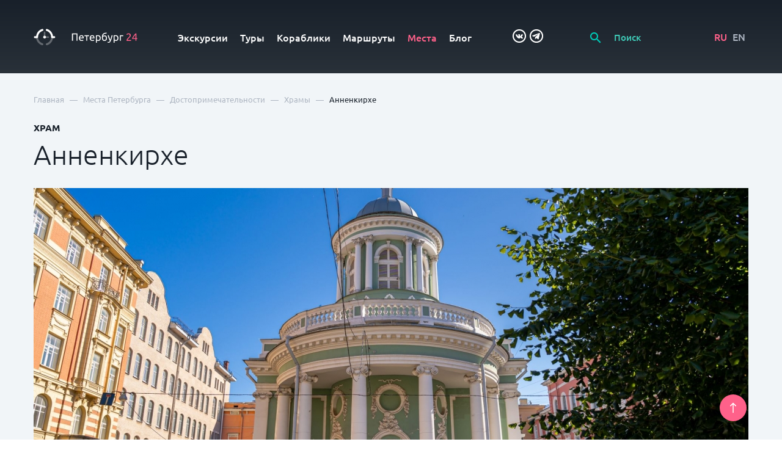

--- FILE ---
content_type: text/html; charset=UTF-8
request_url: https://petersburg24.ru/place/annenkirhe
body_size: 24116
content:
<!doctype html>
<html lang="ru">
    <head>
        <title>Анненкирхе: Храмы - Petersburg 24</title>
        <meta name="description" content="Посетите Анненкирхе по адресу ул. Кирочная, 8В. Все самые интересные места Санкт-Петербурга и Ленобласти в мобильном гиде Petersburg 24.">
        <meta charset="utf-8">
        <!--[if IE]><meta http-equiv='X-UA-Compatible' content='IE=edge,chrome=1'><![endif]-->
        <meta name="author" content="SiluetStudio">
        <meta name="viewport" content="width=device-width, initial-scale=1.0">
        
    
                            <link rel="alternate" hreflang="ru"
              href="https://petersburg24.ru/place/annenkirhe"/>
                            <link rel="alternate" hreflang="en"
              href="https://petersburg24.ru/eng/place/annenkirhe"/>
            <link href="/css/slick/slick-theme.css" rel="stylesheet" type="text/css" media="all"/>
        <link href="/css/slick/slick.css" rel="stylesheet" type="text/css" media="all"/>
        <link href="/css/foundation/selectric.css" rel="stylesheet" type="text/css" media="all"/>
        <link href="/css/foundation/jquery.timepicker.min.css" rel="stylesheet" type="text/css" media="all"/>
        <link href="/css/foundation/jquery-ui.min.css" rel="stylesheet" type="text/css" media="all"/>
        <link rel="stylesheet" href="/fancybox/jquery.fancybox.min.css">
        <link rel="stylesheet" type="text/css" href="//cdn.jsdelivr.net/bootstrap.daterangepicker/2/daterangepicker.css" />
        <link rel="stylesheet" href="//cdnjs.cloudflare.com/ajax/libs/timepicker/1.3.5/jquery.timepicker.min.css">
                <link href="/css/basic.css?1701771420" rel="stylesheet" type="text/css" media="all"/>
        <link href="/css/style.css?1731586974" rel="stylesheet" type="text/css" media="all"/>
        
                    <link rel="shortcut icon" href="/favicon.ico" type="image/x-icon">
            <link rel="icon" href="/favicon.ico" type="image/x-icon">
                <!-- Top.Mail.Ru counter -->
<script type="text/javascript">
var _tmr = window._tmr || (window._tmr = []);
_tmr.push({id: "3579765", type: "pageView", start: (new Date()).getTime()});
(function (d, w, id) {
  if (d.getElementById(id)) return;
  var ts = d.createElement("script"); ts.type = "text/javascript"; ts.async = true; ts.id = id;
  ts.src = "https://top-fwz1.mail.ru/js/code.js";
  var f = function () {var s = d.getElementsByTagName("script")[0]; s.parentNode.insertBefore(ts, s);};
  if (w.opera == "[object Opera]") { d.addEventListener("DOMContentLoaded", f, false); } else { f(); }
})(document, window, "tmr-code");
</script>
<noscript><div><img src="https://top-fwz1.mail.ru/counter?id=3579765;js=na" style="position:absolute;left:-9999px;" alt="Top.Mail.Ru" /></div></noscript>
<!-- /Top.Mail.Ru counter -->        <script src="https://www.google.com/recaptcha/api.js?render=6LcB0RUpAAAAAFY7IPnj7p-ZZBZM7yQPbicMIrB9"></script>
    </head>
    <body>
<!-- Yandex.Metrika counter -->
<script type="text/javascript" >
   (function(m,e,t,r,i,k,a){m[i]=m[i]||function(){(m[i].a=m[i].a||[]).push(arguments)};
   m[i].l=1*new Date();k=e.createElement(t),a=e.getElementsByTagName(t)[0],k.async=1,k.src=r,a.parentNode.insertBefore(k,a)})
   (window, document, "script", "https://mc.yandex.ru/metrika/tag.js", "ym");

   ym(48949037, "init", {
        clickmap:true,
        trackLinks:true,
        accurateTrackBounce:true,
        webvisor:true
   });
</script>
<noscript><div><img src="https://mc.yandex.ru/watch/48949037" style="position:absolute; left:-9999px;" alt="" /></div></noscript>
<!-- /Yandex.Metrika counter -->        <a id="back-top" href="#top">
            <svg viewBox="0 0 12 20">
                <path d="M6.00014 0C5.86954 0.0016 5.74044 0.0287999 5.62014 0.0799999C5.58354 0.0938999 5.54964 0.114199 5.52014 0.139999C5.43984 0.184099 5.36294 0.234301 5.29014 0.290001L0.290184 5.29C0.196944 5.3832 0.122984 5.4939 0.0725236 5.6158C0.0220636 5.7376 -0.00390625 5.8681 -0.00390625 6C-0.00390625 6.2663 0.101884 6.5217 0.290184 6.71C0.383424 6.8032 0.494114 6.8772 0.615934 6.9277C0.737754 6.9781 0.868324 7.0041 1.00018 7.0041C1.26648 7.0041 1.52188 6.8983 1.71018 6.71L5.00014 3.41L5.00014 19C5.00014 19.2652 5.10554 19.5196 5.29304 19.7071C5.48064 19.8946 5.73494 20 6.00014 20C6.26544 20 6.51974 19.8946 6.70724 19.7071C6.89484 19.5196 7.00014 19.2652 7.00014 19L7.00014 3.42L10.2901 6.71C10.3831 6.8037 10.4937 6.8781 10.6156 6.9289C10.7374 6.9797 10.8681 7.0058 11.0001 7.0058C11.1322 7.0058 11.2629 6.9797 11.3847 6.9289C11.5066 6.8781 11.6172 6.8037 11.7101 6.71C11.8039 6.617 11.8783 6.5064 11.929 6.3846C11.9798 6.2627 12.0059 6.132 12.0059 6C12.0059 5.868 11.9798 5.7373 11.929 5.6154C11.8783 5.4936 11.8039 5.383 11.7101 5.29L6.71014 0.290001C6.61394 0.190601 6.49824 0.112299 6.37014 0.0599995C6.28424 0.0248995 6.19294 0.0046 6.10014 0H6.00014Z"/>
            </svg>
        </a>
            <div class="main-pages-jumb" id="top">
    <nav class="navbar">
        <div class="wrapper">
            <div class="row">
                <div class="col-md-2">
                    <div class="logo">
                        <a href="/">

                        
                                                    <svg viewBox="0 0 197 32" fill="none" xmlns="http://www.w3.org/2000/svg">
                            <path d="M16.5498 31.2099C16.3595 31.2102 16.1704 31.1798 15.9898 31.1199C12.7456 30.1053 9.90639 28.0888 7.87981 25.3599C5.80006 22.5809 4.68043 19.201 4.68981 15.7299C4.67098 15.4722 4.70549 15.2133 4.79118 14.9695C4.87687 14.7257 5.01191 14.5022 5.18786 14.3129C5.36381 14.1236 5.5769 13.9726 5.81382 13.8694C6.05073 13.7662 6.30638 13.7129 6.56481 13.7129C6.82324 13.7129 7.0789 13.7662 7.31581 13.8694C7.55273 13.9726 7.76582 14.1236 7.94177 14.3129C8.11772 14.5022 8.25276 14.7257 8.33845 14.9695C8.42414 15.2133 8.45865 15.4722 8.43981 15.7299C8.43218 18.3668 9.27008 20.9367 10.8305 23.0623C12.391 25.1879 14.5918 26.7572 17.1098 27.5399C17.5354 27.6765 17.8984 27.9603 18.1337 28.3403C18.369 28.7203 18.4612 29.1717 18.3938 29.6136C18.3263 30.0554 18.1037 30.4588 17.7658 30.7513C17.4279 31.0439 16.9968 31.2064 16.5498 31.2099Z" fill="rgba(255,255,255,0.3)"/>
                            <path d="M25.0898 31.2099C24.6429 31.2064 24.2118 31.0439 23.8739 30.7513C23.5359 30.4588 23.3133 30.0554 23.2459 29.6136C23.1785 29.1717 23.2707 28.7203 23.506 28.3403C23.7413 27.9603 24.1042 27.6765 24.5298 27.5399C27.0487 26.7586 29.2504 25.1896 30.8111 23.0637C32.3717 20.9378 33.209 18.3672 33.1998 15.7299C33.181 15.4722 33.2155 15.2133 33.3012 14.9695C33.3869 14.7257 33.5219 14.5022 33.6979 14.3129C33.8738 14.1236 34.0869 13.9726 34.3238 13.8694C34.5607 13.7662 34.8164 13.7129 35.0748 13.7129C35.3333 13.7129 35.5889 13.7662 35.8258 13.8694C36.0627 13.9726 36.2758 14.1236 36.4518 14.3129C36.6277 14.5022 36.7628 14.7257 36.8485 14.9695C36.9342 15.2133 36.9687 15.4722 36.9498 15.7299C36.9592 19.201 35.8396 22.5809 33.7598 25.3599C31.7332 28.0888 28.894 30.1053 25.6498 31.1199C25.4692 31.1798 25.2801 31.2102 25.0898 31.2099Z" fill="rgba(255,255,255,0.3)"/>
                            <path d="M20.8198 14.9399C20.422 14.9399 20.0405 14.7819 19.7592 14.5005C19.4779 14.2192 19.3198 13.8377 19.3198 13.4399V6.62988C19.3198 6.23206 19.4779 5.85052 19.7592 5.56921C20.0405 5.28791 20.422 5.12988 20.8198 5.12988C21.2176 5.12988 21.5992 5.28791 21.8805 5.56921C22.1618 5.85052 22.3198 6.23206 22.3198 6.62988V13.4399C22.3198 13.8377 22.1618 14.2192 21.8805 14.5005C21.5992 14.7819 21.2176 14.9399 20.8198 14.9399Z" fill="rgba(255,255,255,0.3)"/>
                            <path d="M27.91 17.27H23.14C22.772 17.2275 22.4325 17.0511 22.1861 16.7746C21.9396 16.498 21.8035 16.1405 21.8035 15.77C21.8035 15.3996 21.9396 15.0421 22.1861 14.7655C22.4325 14.4889 22.772 14.3126 23.14 14.27H27.91C28.278 14.3126 28.6174 14.4889 28.8639 14.7655C29.1103 15.0421 29.2465 15.3996 29.2465 15.77C29.2465 16.1405 29.1103 16.498 28.8639 16.7746C28.6174 17.0511 28.278 17.2275 27.91 17.27Z" fill="rgba(255,255,255,0.3)"/>
                            <path d="M6.57989 17.6401H2.69988C2.44214 17.6589 2.18328 17.6244 1.93948 17.5387C1.69567 17.453 1.47215 17.318 1.28287 17.142C1.09359 16.9661 0.942613 16.753 0.839378 16.516C0.736144 16.2791 0.682861 16.0235 0.682861 15.7651C0.682861 15.5066 0.736144 15.251 0.839378 15.0141C0.942613 14.7771 1.09359 14.5641 1.28287 14.3881C1.47215 14.2122 1.69567 14.0771 1.93948 13.9914C2.18328 13.9057 2.44214 13.8712 2.69988 13.8901H4.80988C5.12871 11.0787 6.19195 8.40335 7.88988 6.14007C9.91725 3.41632 12.7515 1.40083 15.9899 0.380058C16.23 0.286364 16.4869 0.243047 16.7445 0.252815C17.002 0.262583 17.2549 0.325225 17.4872 0.436836C17.7196 0.548447 17.9265 0.706641 18.0951 0.901603C18.2638 1.09657 18.3905 1.32412 18.4675 1.57014C18.5444 1.81615 18.57 2.07537 18.5425 2.33167C18.5151 2.58798 18.4352 2.8359 18.3079 3.06004C18.1806 3.28417 18.0085 3.47973 17.8024 3.63456C17.5963 3.78939 17.3606 3.90019 17.1099 3.96006C14.5955 4.74301 12.3985 6.31164 10.8416 8.43554C9.28469 10.5594 8.4499 13.1267 8.45988 15.7601C8.45988 16.2587 8.26182 16.7368 7.90925 17.0894C7.55668 17.442 7.07849 17.6401 6.57989 17.6401Z" fill="white"/>
                            <path d="M38.9399 17.64H35.0599C34.563 17.6373 34.0874 17.4381 33.737 17.0858C33.3866 16.7335 33.1899 16.2569 33.1899 15.76C33.1976 13.1257 32.3608 10.5583 30.8021 8.43455C29.2435 6.31081 27.0452 4.74256 24.5299 3.95998C24.282 3.89677 24.0497 3.78367 23.8471 3.62759C23.6445 3.4715 23.4759 3.27572 23.3516 3.05222C23.2273 2.82873 23.1499 2.58223 23.1241 2.32778C23.0983 2.07334 23.1247 1.8163 23.2017 1.57241C23.2787 1.32852 23.4046 1.10291 23.5718 0.90937C23.739 0.715829 23.9439 0.558436 24.174 0.446815C24.4041 0.335193 24.6545 0.271691 24.91 0.2602C25.1655 0.248708 25.4207 0.289469 25.6599 0.379981C27.2753 0.89269 28.8004 1.65526 30.1799 2.63998C32.0118 3.94744 33.5499 5.62383 34.6952 7.56135C35.8405 9.49886 36.5676 11.6546 36.8299 13.89H38.9399C39.1976 13.8712 39.4565 13.9056 39.7003 13.9913C39.9441 14.077 40.1676 14.2121 40.3569 14.388C40.5462 14.564 40.6971 14.7771 40.8004 15.014C40.9036 15.2509 40.9569 15.5066 40.9569 15.765C40.9569 16.0234 40.9036 16.2791 40.8004 16.516C40.6971 16.7529 40.5462 16.966 40.3569 17.1419C40.1676 17.3179 39.9441 17.4529 39.7003 17.5386C39.4565 17.6243 39.1976 17.6588 38.9399 17.64Z" fill="white"/>
                            <path d="M20.82 18.3801C20.3018 18.3801 19.7952 18.2265 19.3644 17.9386C18.9335 17.6507 18.5977 17.2415 18.3994 16.7628C18.2011 16.284 18.1492 15.7572 18.2503 15.249C18.3514 14.7408 18.6009 14.2739 18.9673 13.9075C19.3337 13.5411 19.8006 13.2916 20.3088 13.1905C20.817 13.0894 21.3438 13.1413 21.8226 13.3396C22.3013 13.5379 22.7105 13.8737 22.9984 14.3046C23.2863 14.7354 23.44 15.242 23.44 15.7601C23.44 16.1042 23.3722 16.4449 23.2405 16.7628C23.1088 17.0806 22.9159 17.3695 22.6726 17.6127C22.4293 17.856 22.1405 18.049 21.8226 18.1807C21.5047 18.3124 21.164 18.3801 20.82 18.3801ZM20.82 15.3801C20.7464 15.3802 20.6744 15.4021 20.6134 15.4433C20.5523 15.4844 20.5049 15.5428 20.4773 15.6109C20.4496 15.6791 20.4429 15.754 20.458 15.8261C20.4731 15.8981 20.5093 15.964 20.5621 16.0153C20.6148 16.0667 20.6817 16.1011 20.7541 16.1142C20.8265 16.1273 20.9012 16.1185 20.9686 16.089C21.036 16.0595 21.0931 16.0105 21.1325 15.9483C21.1719 15.8862 21.1919 15.8137 21.19 15.7401C21.1824 15.6473 21.1401 15.5607 21.0715 15.4977C21.0029 15.4347 20.9131 15.3998 20.82 15.4001V15.3801Z" fill="white"/>
                            <path d="M83.2299 8.87988V22.7399H81.2899V10.5399H74.6299V22.7399H72.6899V8.87988H83.2299Z" fill="white"/>
                            <path d="M85.9998 17.5602C85.9838 16.7383 86.1229 15.9207 86.4098 15.1502C86.6402 14.5127 87.0013 13.9303 87.4698 13.4403C87.8999 13.003 88.418 12.6622 88.9898 12.4403C89.549 12.2143 90.1467 12.0989 90.7498 12.1003C91.3505 12.0623 91.952 12.1603 92.5095 12.3872C93.0671 12.614 93.5662 12.9637 93.9698 13.4103C94.7999 14.571 95.1931 15.9877 95.0798 17.4103V17.7203C95.0798 17.8403 95.0798 17.9603 95.0798 18.0703H87.9598C87.969 18.9763 88.3025 19.849 88.8998 20.5302C89.2477 20.8358 89.6539 21.0678 90.0938 21.2121C90.5338 21.3565 90.9985 21.4103 91.4598 21.3702C92.0146 21.3792 92.5685 21.3221 93.1098 21.2003C93.4526 21.1215 93.7874 21.011 94.1098 20.8702L94.3698 22.4302C93.9887 22.6014 93.5895 22.7289 93.1798 22.8102C92.5459 22.9489 91.8986 23.016 91.2498 23.0103C90.4472 23.0278 89.649 22.8885 88.8998 22.6003C88.2777 22.3522 87.7203 21.9658 87.2698 21.4703C86.8307 20.9774 86.5063 20.3934 86.3198 19.7603C86.0984 19.0482 85.9904 18.3058 85.9998 17.5602ZM93.1498 16.5602C93.1899 15.8176 92.9668 15.0846 92.5198 14.4902C92.3056 14.2245 92.0321 14.0129 91.7212 13.8722C91.4103 13.7315 91.0707 13.6657 90.7298 13.6802C90.3383 13.6693 89.9501 13.7552 89.5998 13.9302C89.2809 14.0867 88.9982 14.3081 88.7698 14.5802C88.5361 14.8503 88.3562 15.1626 88.2398 15.5003C88.113 15.8419 88.029 16.1979 87.9898 16.5602H93.1498Z" fill="white"/>
                            <path d="M105.07 12.3398V13.8998H101.68V22.7398H99.83V13.8998H96.45V12.3398H105.07Z" fill="white"/>
                            <path d="M106.41 17.5602C106.391 16.7389 106.526 15.9213 106.81 15.1502C107.04 14.5127 107.401 13.9303 107.87 13.4403C108.3 13.003 108.818 12.6622 109.39 12.4403C109.949 12.2143 110.547 12.0989 111.15 12.1003C111.751 12.0623 112.352 12.1603 112.91 12.3872C113.467 12.614 113.966 12.9637 114.37 13.4103C115.204 14.5696 115.6 15.9865 115.49 17.4103V17.7203C115.49 17.8403 115.49 17.9603 115.49 18.0703H108.37C108.379 18.9763 108.713 19.849 109.31 20.5302C109.658 20.8358 110.064 21.0678 110.504 21.2121C110.944 21.3565 111.409 21.4103 111.87 21.3702C112.425 21.3792 112.979 21.3221 113.52 21.2003C113.863 21.1215 114.198 21.011 114.52 20.8702L114.78 22.4302C114.399 22.6014 114 22.7289 113.59 22.8102C112.956 22.9489 112.309 23.016 111.66 23.0103C110.857 23.0278 110.059 22.8885 109.31 22.6003C108.688 22.3522 108.13 21.9658 107.68 21.4703C107.241 20.9774 106.917 20.3934 106.73 19.7603C106.509 19.0482 106.401 18.3058 106.41 17.5602ZM113.55 16.5602C113.59 15.8176 113.367 15.0846 112.92 14.4902C112.706 14.2245 112.432 14.0129 112.121 13.8722C111.811 13.7315 111.471 13.6657 111.13 13.6802C110.738 13.6693 110.35 13.7552 110 13.9302C109.681 14.0867 109.398 14.3081 109.17 14.5802C108.936 14.8503 108.756 15.1626 108.64 15.5003C108.513 15.8419 108.429 16.1979 108.39 16.5602H113.55Z" fill="white"/>
                            <path d="M127.33 17.5602C127.334 18.2981 127.229 19.0326 127.02 19.7402C126.832 20.3676 126.523 20.952 126.11 21.4602C125.71 21.9387 125.208 22.3215 124.64 22.5802C123.502 23.0517 122.235 23.1084 121.06 22.7402C120.71 22.6266 120.374 22.4722 120.06 22.2802V26.4402H118.2V12.6602C118.64 12.5502 119.2 12.4402 119.85 12.3102C120.605 12.1737 121.372 12.1101 122.14 12.1202C122.877 12.1114 123.61 12.2403 124.3 12.5002C124.918 12.7379 125.477 13.1063 125.94 13.5802C126.406 14.0706 126.763 14.6531 126.99 15.2902C127.233 16.0217 127.348 16.7896 127.33 17.5602ZM125.39 17.5602C125.456 16.5464 125.135 15.5454 124.49 14.7602C124.185 14.4284 123.812 14.167 123.395 13.9943C122.979 13.8216 122.53 13.7417 122.08 13.7602C121.646 13.7542 121.212 13.7742 120.78 13.8202C120.527 13.849 120.276 13.8958 120.03 13.9602V20.5202C120.332 20.7536 120.669 20.936 121.03 21.0602C121.475 21.2364 121.951 21.3247 122.43 21.3202C122.903 21.3329 123.373 21.2336 123.8 21.0302C124.17 20.8422 124.489 20.5677 124.73 20.2302C124.978 19.8671 125.155 19.4597 125.25 19.0302C125.348 18.5465 125.395 18.0537 125.39 17.5602Z" fill="white"/>
                            <path d="M131.62 13.54C132.056 13.1978 132.551 12.9369 133.08 12.77C133.592 12.5962 134.129 12.5051 134.67 12.5C135.3 12.4566 135.932 12.5574 136.518 12.7948C137.104 13.0322 137.628 13.3999 138.05 13.87C138.88 14.96 139.292 16.312 139.21 17.68C139.21 18.3571 139.113 19.0308 138.92 19.68C138.751 20.3007 138.454 20.8796 138.05 21.38C137.651 21.883 137.141 22.2869 136.56 22.56C135.889 22.8671 135.157 23.0176 134.42 23C133.602 23.0251 132.791 22.8464 132.06 22.48C131.452 22.1433 130.941 21.6539 130.58 21.06C130.193 20.414 129.928 19.702 129.8 18.96C129.653 18.1212 129.58 17.2714 129.58 16.42C129.577 15.3351 129.661 14.2516 129.83 13.18C129.972 12.2509 130.283 11.3559 130.75 10.54C131.192 9.76697 131.822 9.11716 132.58 8.64996C133.496 8.1032 134.519 7.76199 135.58 7.64996C135.94 7.58996 136.26 7.54996 136.58 7.51996L137.29 7.42996L137.87 7.33997L138.4 7.22998L138.6 8.90997C138.506 8.94149 138.409 8.96163 138.31 8.96997L137.89 9.02997L137.17 9.12997L136 9.26996C134.899 9.34531 133.849 9.76513 133 10.47C132.19 11.2968 131.7 12.3852 131.62 13.54ZM131.5 16.72C131.501 17.3156 131.544 17.9105 131.63 18.5C131.709 19.0133 131.864 19.5121 132.09 19.98C132.296 20.384 132.603 20.7283 132.98 20.98C133.413 21.2425 133.914 21.3712 134.42 21.35C134.87 21.3617 135.317 21.2621 135.72 21.06C136.075 20.8745 136.377 20.6029 136.6 20.27C136.842 19.9166 137.012 19.519 137.1 19.1C137.21 18.6315 137.264 18.1513 137.26 17.67C137.262 17.2267 137.219 16.7843 137.13 16.35C137.057 15.9423 136.9 15.5541 136.67 15.21C136.432 14.8731 136.117 14.5987 135.75 14.41C135.308 14.1953 134.821 14.0922 134.33 14.11C133.77 14.1088 133.217 14.2318 132.71 14.47C132.251 14.6685 131.844 14.9696 131.52 15.35C131.52 15.5 131.52 15.7 131.52 15.97L131.5 16.72Z" fill="white"/>
                            <path d="M140.62 24.6798C140.807 24.7611 141.001 24.8247 141.2 24.8698C141.422 24.9285 141.65 24.9588 141.88 24.9598C142.495 24.9927 143.104 24.8203 143.61 24.4698C144.098 24.0303 144.48 23.4869 144.73 22.8799C143.857 21.2258 143.073 19.5268 142.38 17.7899C141.653 16.0167 141.048 14.1957 140.57 12.3398H142.57C142.71 12.9398 142.89 13.5798 143.09 14.2798C143.29 14.9798 143.53 15.6899 143.79 16.4199C144.05 17.1499 144.31 17.8898 144.61 18.6198C144.91 19.3498 145.21 20.0598 145.53 20.7398C146.03 19.3398 146.47 17.9498 146.84 16.5798C147.21 15.2098 147.57 13.7898 147.91 12.3398H149.83C149.337 14.2998 148.803 16.1832 148.23 17.9898C147.64 19.7898 147 21.4898 146.33 23.0598C146.093 23.5969 145.816 24.115 145.5 24.6098C145.224 25.0157 144.886 25.3767 144.5 25.6798C144.158 25.9616 143.764 26.1723 143.34 26.2998C142.862 26.4368 142.367 26.5042 141.87 26.4998H141.41L140.94 26.4199L140.51 26.3098L140.25 26.2098L140.62 24.6798Z" fill="white"/>
                            <path d="M160.94 17.5602C160.949 18.2984 160.844 19.0336 160.63 19.7402C160.447 20.3696 160.137 20.955 159.72 21.4602C159.32 21.9387 158.817 22.3215 158.25 22.5802C157.619 22.8549 156.937 22.9914 156.25 22.9802C155.71 22.9888 155.173 22.9077 154.66 22.7402C154.31 22.6246 153.975 22.4704 153.66 22.2802V26.4402H151.8V12.6602C152.24 12.5502 152.8 12.4402 153.45 12.3102C154.205 12.1737 154.972 12.1101 155.74 12.1202C156.477 12.1107 157.21 12.2396 157.9 12.5002C158.519 12.7354 159.079 13.1041 159.54 13.5802C159.994 14.0702 160.335 14.6539 160.54 15.2902C160.808 16.0168 160.943 16.7857 160.94 17.5602ZM159 17.5602C159.066 16.5464 158.744 15.5454 158.1 14.7602C157.797 14.4286 157.425 14.1673 157.01 13.9945C156.596 13.8218 156.149 13.7418 155.7 13.7602C155.262 13.7542 154.825 13.7743 154.39 13.8202C154.137 13.8509 153.887 13.8976 153.64 13.9602V20.5202C154.327 21.0354 155.161 21.3159 156.02 21.3202C156.493 21.3329 156.962 21.2336 157.39 21.0302C157.76 20.8422 158.079 20.5677 158.32 20.2302C158.572 19.8693 158.749 19.4611 158.84 19.0302C158.95 18.548 159.003 18.0547 159 17.5602Z" fill="white"/>
                            <path d="M170 13.8998H165.42V22.7398H163.56V12.3398H170V13.8998Z" fill="white"/>
                            <path d="M184.28 12.4202C184.283 12.8989 184.184 13.3727 183.99 13.8102C183.787 14.2795 183.529 14.7227 183.22 15.1302C182.886 15.5783 182.525 16.0058 182.14 16.4102L180.94 17.6402L180.15 18.4402C179.85 18.7502 179.57 19.0602 179.3 19.4402C179.053 19.7572 178.829 20.0914 178.63 20.4402C178.472 20.6788 178.378 20.9546 178.36 21.2402H184.74V22.8202H176.34C176.335 22.7403 176.335 22.6601 176.34 22.5802V22.3602C176.338 21.763 176.443 21.1703 176.65 20.6102C176.86 20.0705 177.131 19.5571 177.46 19.0802C177.797 18.5983 178.172 18.1436 178.58 17.7202L179.8 16.4802C180.14 16.1602 180.45 15.8402 180.8 15.5302C181.087 15.2345 181.354 14.9205 181.6 14.5902C181.83 14.2831 182.018 13.9468 182.16 13.5902C182.3 13.2546 182.372 12.8941 182.37 12.5302C182.378 12.1872 182.314 11.8462 182.18 11.5302C182.066 11.2606 181.892 11.0209 181.67 10.8302C181.452 10.6411 181.197 10.5013 180.92 10.4202C180.625 10.3304 180.318 10.2866 180.01 10.2902C179.65 10.2849 179.292 10.339 178.95 10.4502C178.654 10.5498 178.366 10.6735 178.09 10.8202C177.863 10.9468 177.649 11.0941 177.45 11.2602L177.05 11.6102L176.13 10.2902C176.295 10.1108 176.475 9.94676 176.67 9.80021C176.938 9.58973 177.226 9.40556 177.53 9.25022C177.889 9.07026 178.264 8.923 178.65 8.81022C179.086 8.68756 179.537 8.62697 179.99 8.63023C181.167 8.53715 182.336 8.89457 183.26 9.63023C183.615 9.9985 183.889 10.4369 184.065 10.9174C184.24 11.3979 184.314 11.9098 184.28 12.4202Z" fill="#FF618A"/>
                            <path d="M187 17.9399C187.26 17.3499 187.6 16.6699 188 15.8899C188.4 15.1099 188.94 14.3099 189.49 13.4799C190.04 12.6499 190.64 11.8399 191.27 11.0399C191.866 10.2853 192.504 9.56419 193.18 8.87988H195V17.6799H196.64V19.1999H195V22.7399H193.2V19.1999H187V17.9399ZM193.2 11.0799C192.8 11.5099 192.4 11.9799 191.99 12.5099C191.58 13.0399 191.19 13.5799 190.8 14.1599C190.41 14.7399 190.05 15.3199 189.71 15.9199C189.37 16.5199 189.07 17.0999 188.8 17.6799H193.2V11.0799Z" fill="#FF618A"/>
                            </svg>

                                                

                        <!-- <svg width="198" height="31" viewBox="0 0 198 31" fill="none" xmlns="http://www.w3.org/2000/svg" xmlns:xlink="http://www.w3.org/1999/xlink">
                            <path d="M82.6953 22H80.2344V9.77344H73.9746V22H71.5137V7.78125H82.6953V22ZM90.3074 22.1953C88.8035 22.1953 87.5828 21.7233 86.6453 20.7793C85.7143 19.8288 85.2488 18.5658 85.2488 16.9902V16.6973C85.2488 15.6426 85.4507 14.7018 85.8543 13.875C86.2645 13.0417 86.8374 12.3939 87.573 11.9316C88.3087 11.4694 89.129 11.2383 90.034 11.2383C91.4728 11.2383 92.5828 11.6973 93.3641 12.6152C94.1518 13.5332 94.5457 14.832 94.5457 16.5117V17.4688H87.6414C87.713 18.3411 88.0027 19.0312 88.5105 19.5391C89.0249 20.0469 89.6694 20.3008 90.4441 20.3008C91.5314 20.3008 92.4168 19.8613 93.1004 18.9824L94.3797 20.2031C93.9565 20.8346 93.3901 21.3262 92.6805 21.6777C91.9773 22.0228 91.1863 22.1953 90.3074 22.1953ZM90.0242 13.1426C89.3732 13.1426 88.8458 13.3704 88.4422 13.8262C88.0451 14.2819 87.7911 14.9167 87.6805 15.7305H92.202V15.5547C92.1499 14.7604 91.9383 14.1615 91.5672 13.7578C91.1961 13.3477 90.6818 13.1426 90.0242 13.1426ZM104.795 13.3184H101.367V22H98.9937V13.3184H95.6051V11.4336H104.795V13.3184ZM110.61 22.1953C109.106 22.1953 107.885 21.7233 106.948 20.7793C106.017 19.8288 105.551 18.5658 105.551 16.9902V16.6973C105.551 15.6426 105.753 14.7018 106.157 13.875C106.567 13.0417 107.14 12.3939 107.875 11.9316C108.611 11.4694 109.431 11.2383 110.336 11.2383C111.775 11.2383 112.885 11.6973 113.666 12.6152C114.454 13.5332 114.848 14.832 114.848 16.5117V17.4688H107.944C108.015 18.3411 108.305 19.0312 108.813 19.5391C109.327 20.0469 109.972 20.3008 110.746 20.3008C111.834 20.3008 112.719 19.8613 113.403 18.9824L114.682 20.2031C114.259 20.8346 113.692 21.3262 112.983 21.6777C112.28 22.0228 111.489 22.1953 110.61 22.1953ZM110.327 13.1426C109.676 13.1426 109.148 13.3704 108.745 13.8262C108.347 14.2819 108.093 14.9167 107.983 15.7305H112.504V15.5547C112.452 14.7604 112.241 14.1615 111.87 13.7578C111.498 13.3477 110.984 13.1426 110.327 13.1426ZM126.152 16.8242C126.152 18.4583 125.78 19.7637 125.038 20.7402C124.296 21.7103 123.3 22.1953 122.05 22.1953C120.891 22.1953 119.963 21.8145 119.267 21.0527V26.0625H116.894V11.4336H119.081L119.179 12.5078C119.876 11.6615 120.823 11.2383 122.021 11.2383C123.31 11.2383 124.319 11.7201 125.048 12.6836C125.784 13.6406 126.152 14.972 126.152 16.6777V16.8242ZM123.788 16.6191C123.788 15.5645 123.577 14.7279 123.154 14.1094C122.737 13.4909 122.138 13.1816 121.357 13.1816C120.387 13.1816 119.69 13.582 119.267 14.3828V19.0703C119.696 19.8906 120.4 20.3008 121.376 20.3008C122.131 20.3008 122.721 19.998 123.144 19.3926C123.573 18.7806 123.788 17.8561 123.788 16.6191ZM133.344 12.0195C134.672 12.0195 135.736 12.4655 136.537 13.3574C137.338 14.2428 137.738 15.4473 137.738 16.9707V17.0879C137.738 18.6113 137.302 19.8451 136.43 20.7891C135.564 21.7331 134.385 22.2051 132.895 22.2051C131.443 22.2051 130.271 21.7233 129.379 20.7598C128.487 19.7962 128.041 18.4811 128.041 16.8145V16.1309C128.041 13.8522 128.445 12.0488 129.252 10.7207C130.059 9.39258 131.264 8.5625 132.865 8.23047C133.764 8.04818 134.343 7.85612 134.604 7.6543C134.87 7.44596 135.004 7.16602 135.004 6.81445H136.918C136.918 7.47201 136.811 8.00586 136.596 8.41602C136.381 8.82617 136.052 9.16146 135.609 9.42188C135.167 9.67578 134.405 9.91667 133.324 10.1445C132.335 10.3529 131.579 10.724 131.059 11.2578C130.544 11.7917 130.199 12.5306 130.023 13.4746C130.967 12.5046 132.074 12.0195 133.344 12.0195ZM132.875 13.9238C132.107 13.9238 131.505 14.1842 131.068 14.7051C130.632 15.2194 130.414 16.0137 130.414 17.0879C130.414 18.1035 130.629 18.8945 131.059 19.4609C131.488 20.0273 132.1 20.3105 132.895 20.3105C133.682 20.3105 134.291 20.0273 134.721 19.4609C135.157 18.888 135.375 18.0286 135.375 16.8828C135.375 15.9714 135.157 15.252 134.721 14.7246C134.291 14.1908 133.676 13.9238 132.875 13.9238ZM143.495 18.6016L145.643 11.4336H148.173L143.973 23.6016C143.329 25.3789 142.235 26.2676 140.692 26.2676C140.347 26.2676 139.966 26.209 139.55 26.0918V24.2559L139.999 24.2852C140.598 24.2852 141.047 24.1745 141.346 23.9531C141.652 23.7383 141.893 23.3737 142.069 22.8594L142.411 21.9512L138.7 11.4336H141.259L143.495 18.6016ZM158.998 16.8242C158.998 18.4583 158.627 19.7637 157.884 20.7402C157.142 21.7103 156.146 22.1953 154.896 22.1953C153.737 22.1953 152.81 21.8145 152.113 21.0527V26.0625H149.74V11.4336H151.927L152.025 12.5078C152.722 11.6615 153.669 11.2383 154.867 11.2383C156.156 11.2383 157.165 11.7201 157.894 12.6836C158.63 13.6406 158.998 14.972 158.998 16.6777V16.8242ZM156.634 16.6191C156.634 15.5645 156.423 14.7279 156 14.1094C155.583 13.4909 154.984 13.1816 154.203 13.1816C153.233 13.1816 152.536 13.582 152.113 14.3828V19.0703C152.543 19.8906 153.246 20.3008 154.222 20.3008C154.977 20.3008 155.567 19.998 155.99 19.3926C156.42 18.7806 156.634 17.8561 156.634 16.6191ZM168.25 13.3477H163.661V22H161.297V11.4336H168.25V13.3477Z" fill="white"/>
                            <path d="M184.383 22H174.822V20.3691L179.559 15.2031C180.242 14.4414 180.727 13.8066 181.014 13.2988C181.307 12.7845 181.453 12.2702 181.453 11.7559C181.453 11.0788 181.261 10.5319 180.877 10.1152C180.499 9.69857 179.988 9.49023 179.344 9.49023C178.576 9.49023 177.98 9.72461 177.557 10.1934C177.133 10.6621 176.922 11.3034 176.922 12.1172H174.549C174.549 11.2513 174.744 10.4733 175.135 9.7832C175.532 9.08659 176.095 8.54622 176.824 8.16211C177.56 7.77799 178.406 7.58594 179.363 7.58594C180.743 7.58594 181.831 7.93424 182.625 8.63086C183.426 9.32096 183.826 10.278 183.826 11.502C183.826 12.2116 183.624 12.957 183.221 13.7383C182.824 14.513 182.169 15.3952 181.258 16.3848L177.781 20.1055H184.383V22ZM194.417 16.9316H196.184V18.8359H194.417V22H192.044V18.8359H185.901L185.833 17.3906L191.966 7.78125H194.417V16.9316ZM188.323 16.9316H192.044V10.9941L191.868 11.3066L188.323 16.9316Z" fill="#FF618A"/>
                            <g clip-path="url(#clip0)">
                            <rect width="18.4628" height="18.2115" fill="url(#pattern0)"/>
                            <path d="M6.30232 16.9459H2.57147C1.57465 16.9459 0.76564 16.1369 0.76564 15.1401C0.76564 14.1432 1.57465 13.3342 2.57147 13.3342H4.60122C4.91183 10.6327 5.92309 8.08287 7.5664 5.87614C8.53071 4.58317 9.68644 3.4491 11.0011 2.51007C12.3338 1.5602 13.8001 0.830643 15.3568 0.343068C16.3066 0.0433001 17.3215 0.574215 17.6213 1.52408C17.921 2.47395 17.3901 3.48883 16.4403 3.7886C11.4598 5.35245 8.11176 9.91399 8.11176 15.1401C8.10815 16.1369 7.30275 16.9459 6.30232 16.9459Z" fill="white"/>
                            <rect x="21.5486" width="18.4628" height="18.2115" fill="url(#pattern1)"/>
                            <path d="M37.4457 16.9459H33.7112C32.7144 16.9459 31.9054 16.1369 31.9054 15.1401C31.9054 9.91399 28.5573 5.35245 23.5768 3.7886C22.627 3.48883 22.0961 2.47756 22.3958 1.52408C22.6956 0.574215 23.7069 0.0433001 24.6604 0.343068C26.217 0.830643 27.6797 1.5602 29.0124 2.51368C30.3271 3.45271 31.4828 4.58317 32.4471 5.87975C34.094 8.08648 35.1017 10.6363 35.4123 13.3378H37.442C38.4389 13.3378 39.2479 14.1469 39.2479 15.1437C39.2515 16.1369 38.4425 16.9459 37.4457 16.9459Z" fill="white"/>
                            <rect x="16.7292" y="12.3606" width="6.56167" height="6.57034" fill="url(#pattern2)"/>
                            <path d="M20.0087 17.6611C18.6182 17.6611 17.4877 16.5306 17.4877 15.1401C17.4877 13.7497 18.6182 12.6192 20.0087 12.6192C21.3991 12.6192 22.5296 13.7497 22.5296 15.1401C22.526 16.5306 21.3955 17.6611 20.0087 17.6611ZM20.0087 14.7898C19.8136 14.7898 19.6547 14.9487 19.6547 15.1438C19.6547 15.3388 19.8136 15.4977 20.0087 15.4977C20.2037 15.4977 20.3626 15.3388 20.3626 15.1438C20.359 14.9451 20.2001 14.7898 20.0087 14.7898Z" fill="white"/>
                            <path opacity="0.3" d="M24.1187 30.0021C23.3494 30.0021 22.6379 29.5073 22.3959 28.738C22.0962 27.7881 22.6271 26.7733 23.5769 26.4735C28.5647 24.9097 31.9163 20.3409 31.9163 15.1076C31.9163 14.1108 32.7253 13.3018 33.7221 13.3018C34.7189 13.3018 35.5279 14.1108 35.5279 15.1076C35.5279 18.4773 34.4661 21.6844 32.4544 24.3787C31.4865 25.6753 30.3308 26.8058 29.0161 27.7448C27.6834 28.6983 26.2171 29.4278 24.6568 29.9154C24.4799 29.9732 24.2957 30.0021 24.1187 30.0021Z" fill="white"/>
                            <path opacity="0.3" d="M26.8275 16.5848H22.2443C21.4461 16.5848 20.7996 15.9383 20.7996 15.1401C20.7996 14.3419 21.4461 13.6954 22.2443 13.6954H26.8275C27.6256 13.6954 28.2721 14.3419 28.2721 15.1401C28.2721 15.9383 27.6256 16.5848 26.8275 16.5848Z" fill="white"/>
                            <path opacity="0.3" d="M20.0086 14.3492C19.2104 14.3492 18.5639 13.7027 18.5639 12.9045V6.35653C18.5639 5.55835 19.2104 4.91187 20.0086 4.91187C20.8068 4.91187 21.4533 5.55835 21.4533 6.35653V12.9045C21.4533 13.7027 20.8032 14.3492 20.0086 14.3492Z" fill="white"/>
                            <path opacity="0.3" d="M15.8985 30.0021C16.6678 30.0021 17.3793 29.5073 17.6213 28.738C17.921 27.7882 17.3901 26.7733 16.4403 26.4735C11.4489 24.9061 8.09732 20.3373 8.09732 15.104C8.09732 14.1072 7.28831 13.2982 6.29149 13.2982C5.29467 13.2982 4.48566 14.1072 4.48566 15.104C4.48566 18.4737 5.54749 21.6808 7.55918 24.3751C8.52711 25.6717 9.68284 26.8022 10.9975 27.7412C12.3302 28.6947 13.7965 29.4242 15.3568 29.9118C15.5373 29.9732 15.7179 30.0021 15.8985 30.0021Z" fill="white"/>
                            </g>
                        </svg> -->

                        </a>
                    </div>
                </div>
                <div class="col-md-10">
                    <div class="mobile-menu">
                        <div class="row">
                            <div class="col-md-7">
                                <ul class="header-menu">

                                    <li >
                                        <a href="/excursions">Экскурсии</a>                                    </li>

                                    <li >
                                        <a href="/tours">Туры</a>                                    </li>

                                    <li >
                                        <a href="/boats">Кораблики</a>                                    </li>
                                    <li><a href="/routes">Маршруты</a></li>
                                    <li class="active"><a href="/places">Места</a></li>

                                                                         <li><a href="/posts">Блог</a></li>
                                    
                                    <!--
                                    <li><a href="/partnership">Реклама</a></li>
                                    -->
                                </ul>
                            </div>
                            <div class="col-md-5">
                                <div class="navbar-left-block">
                                                                        <ul class="soc-icons">
                                        <li><a href="https://vk.com/petersburg24ru" rel="nofollow" target="_blank"><img src="/img/i-vk.png" alt=""/></a></li>
<li><a href="https://t.me/petersburg24" rel="nofollow" target="_blank"><img src="/img/tg.png" alt=""/></a></li>                                    </ul>
                                                                        <div class="search-form">
                                        <form action="/search" method="get" class="search">
                                            <input type="submit" name="" value="" class="submit" />
                                            <input type="search" name="q" placeholder="Поиск" value="">
                                        </form>
                                    </div>
                                    <ul class="language__list">
                                                                                <li class="active-lang"><a href="/">RU</a></li>
                                        <li><a href="/eng">EN</a></li>
                                                                            </ul>
                                </div>
                            </div>
                        </div>
                    </div>
                </div>
            </div>
            <div class="mobile-toggle">
                <div class="btn_mob">
                    <span></span>
                    <span></span>
                    <span></span>
                </div>
            </div>
        </div>
    </nav>
        </div>        <div class="main-block blue-bg pb70 places_detail">
    <div class="wrapper">
        <div class="breadcrumbs">
    <ul itemscope itemtype="http://schema.org/BreadcrumbList">
        <li itemprop="itemListElement" itemscope itemtype="http://schema.org/ListItem">
            <a itemprop="item" href="/"><span itemprop="name">Главная</span></a>
            <meta itemprop="position" content="1">
        </li>
        <span class="sep">—</span>
                        <li itemprop="itemListElement" itemscope itemtype="http://schema.org/ListItem">
            <a itemprop="item" href="/places"><span itemprop="name">Места Петербурга</span></a>
            <meta itemprop="position" content="2">
        </li>
        <span class="sep">—</span>
                <li itemprop="itemListElement" itemscope itemtype="http://schema.org/ListItem">
            <a itemprop="item" href="https://petersburg24.ru/places-rubric/dostoprimechatelnosti"><span itemprop="name">Достопримечательности</span></a>
            <meta itemprop="position" content="3">
        </li>
        <span class="sep">—</span>
                <li itemprop="itemListElement" itemscope itemtype="http://schema.org/ListItem">
            <a itemprop="item" href="https://petersburg24.ru/places/hramy"><span itemprop="name">Храмы</span></a>
            <meta itemprop="position" content="4">
        </li>
        <span class="sep">—</span>
                <li>
            <span itemprop="name">Анненкирхе</span>
            <meta itemprop="position" content="5">
        </li>
    </ul>
</div>
        <div class="row">
            <div class="col-md-12">
                <p class="place-type">Храм</p>
                <h1>Анненкирхе</h1>
            </div>
        </div>
        <div class="place-object__img-container">

            
                            <img src="/files/articles/2574_image.jpg?1715854822" class="place-obect__img">
                                <div class="photo-author">
                                    </div>
                    </div>
        <div class="place-object__location">
            <div class="row">
                <div class="col-md-4">
                                            <div class="field field-address">
                            <div class="icon">
                                <svg width="20" height="24" viewBox="0 0 20 24" fill="none" xmlns="http://www.w3.org/2000/svg">
                                <path d="M10 24C9.807 24 9.613 23.944 9.445 23.832C9.06 23.575 0 17.449 0 10C0 7.329 1.041 4.817 2.929 2.929C4.817 1.041 7.329 0 10 0C12.671 0 15.182 1.04 17.071 2.929C18.96 4.818 20 7.329 20 10C20 17.449 10.94 23.575 10.555 23.832C10.387 23.944 10.193 24 10 24ZM10 2C7.863 2 5.854 2.832 4.343 4.343C2.832 5.854 2 7.863 2 10C2 15.413 8.103 20.363 10 21.771C11.897 20.364 18 15.414 18 10C18 7.863 17.168 5.854 15.657 4.343C14.146 2.832 12.137 2 10 2Z" fill="#fff"/>
                                <path d="M10 14C7.794 14 6 12.206 6 10C6 7.794 7.794 6 10 6C12.206 6 14 7.794 14 10C14 12.206 12.206 14 10 14ZM10 8C8.897 8 8 8.897 8 10C8 11.103 8.897 12 10 12C11.103 12 12 11.103 12 10C12 8.897 11.103 8 10 8Z" fill="#fff"/>
                                </svg>
                            </div>
                            <div class="title">Адрес</div>
                            ул. Кирочная, 8В                        </div>
                                                                <div class="field field-category">
                            <div class="icon">
                            <svg width="18" height="18" viewBox="0 0 18 18" fill="none" xmlns="http://www.w3.org/2000/svg">
                                <path d="M9.80003 1.57997L11.11 5.57997C11.1663 5.74796 11.2737 5.89417 11.4171 5.99816C11.5605 6.10215 11.7329 6.15872 11.91 6.15997H16.16C16.3372 6.16063 16.5096 6.21731 16.6527 6.32189C16.7957 6.42647 16.902 6.5736 16.9564 6.74223C17.0107 6.91087 17.0104 7.09238 16.9554 7.26081C16.9003 7.42923 16.7935 7.57595 16.65 7.67997L13.22 10.18C13.0755 10.2836 12.9676 10.4305 12.9119 10.5995C12.8562 10.7684 12.8555 10.9506 12.91 11.12L14.22 15.12C14.2777 15.289 14.2801 15.472 14.2267 15.6424C14.1733 15.8128 14.067 15.9618 13.9232 16.0677C13.7794 16.1736 13.6056 16.2309 13.427 16.2313C13.2484 16.2317 13.0743 16.1752 12.93 16.07L9.50003 13.57C9.35358 13.4671 9.17898 13.4119 9.00003 13.4119C8.82108 13.4119 8.64648 13.4671 8.50003 13.57L5.07003 16.07C4.92575 16.1752 4.75168 16.2317 4.57309 16.2313C4.39449 16.2309 4.22068 16.1736 4.07688 16.0677C3.93307 15.9618 3.82676 15.8128 3.77338 15.6424C3.72 15.472 3.72233 15.289 3.78003 15.12L5.09003 11.12C5.14454 10.9506 5.1439 10.7684 5.08818 10.5995C5.03247 10.4305 4.92457 10.2836 4.78003 10.18L1.35003 7.67997C1.20659 7.57595 1.09972 7.42923 1.0447 7.26081C0.989679 7.09238 0.989325 6.91087 1.04369 6.74223C1.09805 6.5736 1.20435 6.42647 1.34738 6.32189C1.49041 6.21731 1.66285 6.16063 1.84003 6.15997H6.09003C6.26719 6.15872 6.43953 6.10215 6.58297 5.99816C6.7264 5.89417 6.83376 5.74796 6.89003 5.57997L8.20003 1.57997C8.25431 1.41044 8.36104 1.26253 8.50482 1.15759C8.64861 1.05264 8.82202 0.996094 9.00003 0.996094C9.17804 0.996094 9.35145 1.05264 9.49523 1.15759C9.63902 1.26253 9.74575 1.41044 9.80003 1.57997Z" stroke="#fff" stroke-width="2" stroke-linecap="round" stroke-linejoin="round"/>
                            </svg>

                            </div>
                            <div class="title">Категория</div>
                            <a href="https://petersburg24.ru/places/hramy">Храмы</a>
                        </div>
                        
                                                                <div class="field field-days">
                            <div class="icon">
                                <svg width="20" height="22" viewBox="0 0 20 22" fill="none" xmlns="http://www.w3.org/2000/svg">
                                <path d="M17 2H15V1C15 0.4 14.6 0 14 0C13.4 0 13 0.4 13 1V2H7V1C7 0.4 6.6 0 6 0C5.4 0 5 0.4 5 1V2H3C1.3 2 0 3.3 0 5V19C0 20.7 1.3 22 3 22H17C18.7 22 20 20.7 20 19V5C20 3.3 18.7 2 17 2ZM3 4H5V5C5 5.6 5.4 6 6 6C6.6 6 7 5.6 7 5V4H13V5C13 5.6 13.4 6 14 6C14.6 6 15 5.6 15 5V4H17C17.6 4 18 4.4 18 5V8H2V5C2 4.4 2.4 4 3 4ZM17 20H3C2.4 20 2 19.6 2 19V10H18V19C18 19.6 17.6 20 17 20Z" fill="#fff"/>
                                <path d="M6 14C6.55228 14 7 13.5523 7 13C7 12.4477 6.55228 12 6 12C5.44772 12 5 12.4477 5 13C5 13.5523 5.44772 14 6 14Z" fill="#fff"/>
                                <path d="M10 14C10.5523 14 11 13.5523 11 13C11 12.4477 10.5523 12 10 12C9.44772 12 9 12.4477 9 13C9 13.5523 9.44772 14 10 14Z" fill="#fff"/>
                                <path d="M14 14C14.5523 14 15 13.5523 15 13C15 12.4477 14.5523 12 14 12C13.4477 12 13 12.4477 13 13C13 13.5523 13.4477 14 14 14Z" fill="#fff"/>
                                <path d="M6 18C6.55228 18 7 17.5523 7 17C7 16.4477 6.55228 16 6 16C5.44772 16 5 16.4477 5 17C5 17.5523 5.44772 18 6 18Z" fill="#fff"/>
                                <path d="M10 18C10.5523 18 11 17.5523 11 17C11 16.4477 10.5523 16 10 16C9.44772 16 9 16.4477 9 17C9 17.5523 9.44772 18 10 18Z" fill="#fff"/>
                                <path d="M14 18C14.5523 18 15 17.5523 15 17C15 16.4477 14.5523 16 14 16C13.4477 16 13 16.4477 13 17C13 17.5523 13.4477 18 14 18Z" fill="#fff"/>
                                </svg>
                            </div>
                                                            <div class="title">Понедельник</div>
                                16:00&nbsp;&ndash;&nbsp;22:00                                                            <div class="title">Вторник</div>
                                10:00&nbsp;&ndash;&nbsp;19:30                                                            <div class="title">Среда</div>
                                10:00&nbsp;&ndash;&nbsp;22:00                                                            <div class="title">Четверг, Пятница, Суббота</div>
                                10:00&nbsp;&ndash;&nbsp;18:00                                                            <div class="title">Воскресенье</div>
                                13:30&nbsp;&ndash;&nbsp;22:00                                                    </div>
                        
                                                                                    
                            <div class="field field-info">
                                <div class="icon">
                                    <svg width="22" height="22" viewBox="0 0 22 22" fill="none" xmlns="http://www.w3.org/2000/svg">
                                    <path d="M18.78 3.22002C16.7166 1.15663 13.9181 -0.0025635 11 -0.00256348C8.08195 -0.00256345 5.2834 1.15663 3.22002 3.22002C1.15663 5.2834 -0.00256345 8.08195 -0.00256348 11C-0.0025635 13.9181 1.15663 16.7166 3.22002 18.78C5.2834 20.8434 8.08195 22.0026 11 22.0026C13.9181 22.0026 16.7166 20.8434 18.78 18.78C20.8434 16.7166 22.0026 13.9181 22.0026 11C22.0026 8.08195 20.8434 5.2834 18.78 3.22002ZM17.36 17.36C15.8867 18.8315 13.9487 19.7466 11.8763 19.9493C9.80391 20.1521 7.72532 19.6299 5.99475 18.4719C4.26418 17.3138 2.98871 15.5915 2.38568 13.5985C1.78266 11.6054 1.88939 9.46489 2.6877 7.5417C3.486 5.6185 4.92648 4.03163 6.76367 3.05148C8.60086 2.07133 10.7211 1.75856 12.763 2.16646C14.805 2.57437 16.6423 3.6777 17.962 5.28846C19.2816 6.89922 20.0019 8.91772 20 11C20.0023 12.182 19.7701 13.3527 19.3169 14.4444C18.8638 15.5361 18.1987 16.5271 17.36 17.36Z" fill="#fff"/>
                                    <path d="M11 7C11.6904 7 12.25 6.44036 12.25 5.75C12.25 5.05964 11.6904 4.5 11 4.5C10.3096 4.5 9.75 5.05964 9.75 5.75C9.75 6.44036 10.3096 7 11 7Z" fill="#fff"/>
                                    <path d="M13 15H12.25V9C12.25 8.73478 12.1446 8.48043 11.9571 8.29289C11.7696 8.10536 11.5152 8 11.25 8H10.25C9.98478 8 9.73043 8.10536 9.54289 8.29289C9.35536 8.48043 9.25 8.73478 9.25 9C9.25 9.26522 9.35536 9.51957 9.54289 9.70711C9.73043 9.89464 9.98478 10 10.25 10V15H9.5C9.23478 15 8.98043 15.1054 8.79289 15.2929C8.60536 15.4804 8.5 15.7348 8.5 16C8.5 16.2652 8.60536 16.5196 8.79289 16.7071C8.98043 16.8946 9.23478 17 9.5 17H13C13.2652 17 13.5196 16.8946 13.7071 16.7071C13.8946 16.5196 14 16.2652 14 16C14 15.7348 13.8946 15.4804 13.7071 15.2929C13.5196 15.1054 13.2652 15 13 15Z" fill="#fff"/>
                                    </svg>
                                </div>
                                <div class="title">Год постройки</div>
                                4 ноября 1779                            </div>
                            
                        
                            <div class="field field-info">
                                <div class="icon">
                                    <svg width="22" height="22" viewBox="0 0 22 22" fill="none" xmlns="http://www.w3.org/2000/svg">
                                    <path d="M18.78 3.22002C16.7166 1.15663 13.9181 -0.0025635 11 -0.00256348C8.08195 -0.00256345 5.2834 1.15663 3.22002 3.22002C1.15663 5.2834 -0.00256345 8.08195 -0.00256348 11C-0.0025635 13.9181 1.15663 16.7166 3.22002 18.78C5.2834 20.8434 8.08195 22.0026 11 22.0026C13.9181 22.0026 16.7166 20.8434 18.78 18.78C20.8434 16.7166 22.0026 13.9181 22.0026 11C22.0026 8.08195 20.8434 5.2834 18.78 3.22002ZM17.36 17.36C15.8867 18.8315 13.9487 19.7466 11.8763 19.9493C9.80391 20.1521 7.72532 19.6299 5.99475 18.4719C4.26418 17.3138 2.98871 15.5915 2.38568 13.5985C1.78266 11.6054 1.88939 9.46489 2.6877 7.5417C3.486 5.6185 4.92648 4.03163 6.76367 3.05148C8.60086 2.07133 10.7211 1.75856 12.763 2.16646C14.805 2.57437 16.6423 3.6777 17.962 5.28846C19.2816 6.89922 20.0019 8.91772 20 11C20.0023 12.182 19.7701 13.3527 19.3169 14.4444C18.8638 15.5361 18.1987 16.5271 17.36 17.36Z" fill="#fff"/>
                                    <path d="M11 7C11.6904 7 12.25 6.44036 12.25 5.75C12.25 5.05964 11.6904 4.5 11 4.5C10.3096 4.5 9.75 5.05964 9.75 5.75C9.75 6.44036 10.3096 7 11 7Z" fill="#fff"/>
                                    <path d="M13 15H12.25V9C12.25 8.73478 12.1446 8.48043 11.9571 8.29289C11.7696 8.10536 11.5152 8 11.25 8H10.25C9.98478 8 9.73043 8.10536 9.54289 8.29289C9.35536 8.48043 9.25 8.73478 9.25 9C9.25 9.26522 9.35536 9.51957 9.54289 9.70711C9.73043 9.89464 9.98478 10 10.25 10V15H9.5C9.23478 15 8.98043 15.1054 8.79289 15.2929C8.60536 15.4804 8.5 15.7348 8.5 16C8.5 16.2652 8.60536 16.5196 8.79289 16.7071C8.98043 16.8946 9.23478 17 9.5 17H13C13.2652 17 13.5196 16.8946 13.7071 16.7071C13.8946 16.5196 14 16.2652 14 16C14 15.7348 13.8946 15.4804 13.7071 15.2929C13.5196 15.1054 13.2652 15 13 15Z" fill="#fff"/>
                                    </svg>
                                </div>
                                <div class="title">Архитектор</div>
                                Ю. Фельтен                            </div>
                            
                        
                            <div class="field field-info">
                                <div class="icon">
                                    <svg width="22" height="22" viewBox="0 0 22 22" fill="none" xmlns="http://www.w3.org/2000/svg">
                                    <path d="M18.78 3.22002C16.7166 1.15663 13.9181 -0.0025635 11 -0.00256348C8.08195 -0.00256345 5.2834 1.15663 3.22002 3.22002C1.15663 5.2834 -0.00256345 8.08195 -0.00256348 11C-0.0025635 13.9181 1.15663 16.7166 3.22002 18.78C5.2834 20.8434 8.08195 22.0026 11 22.0026C13.9181 22.0026 16.7166 20.8434 18.78 18.78C20.8434 16.7166 22.0026 13.9181 22.0026 11C22.0026 8.08195 20.8434 5.2834 18.78 3.22002ZM17.36 17.36C15.8867 18.8315 13.9487 19.7466 11.8763 19.9493C9.80391 20.1521 7.72532 19.6299 5.99475 18.4719C4.26418 17.3138 2.98871 15.5915 2.38568 13.5985C1.78266 11.6054 1.88939 9.46489 2.6877 7.5417C3.486 5.6185 4.92648 4.03163 6.76367 3.05148C8.60086 2.07133 10.7211 1.75856 12.763 2.16646C14.805 2.57437 16.6423 3.6777 17.962 5.28846C19.2816 6.89922 20.0019 8.91772 20 11C20.0023 12.182 19.7701 13.3527 19.3169 14.4444C18.8638 15.5361 18.1987 16.5271 17.36 17.36Z" fill="#fff"/>
                                    <path d="M11 7C11.6904 7 12.25 6.44036 12.25 5.75C12.25 5.05964 11.6904 4.5 11 4.5C10.3096 4.5 9.75 5.05964 9.75 5.75C9.75 6.44036 10.3096 7 11 7Z" fill="#fff"/>
                                    <path d="M13 15H12.25V9C12.25 8.73478 12.1446 8.48043 11.9571 8.29289C11.7696 8.10536 11.5152 8 11.25 8H10.25C9.98478 8 9.73043 8.10536 9.54289 8.29289C9.35536 8.48043 9.25 8.73478 9.25 9C9.25 9.26522 9.35536 9.51957 9.54289 9.70711C9.73043 9.89464 9.98478 10 10.25 10V15H9.5C9.23478 15 8.98043 15.1054 8.79289 15.2929C8.60536 15.4804 8.5 15.7348 8.5 16C8.5 16.2652 8.60536 16.5196 8.79289 16.7071C8.98043 16.8946 9.23478 17 9.5 17H13C13.2652 17 13.5196 16.8946 13.7071 16.7071C13.8946 16.5196 14 16.2652 14 16C14 15.7348 13.8946 15.4804 13.7071 15.2929C13.5196 15.1054 13.2652 15 13 15Z" fill="#fff"/>
                                    </svg>
                                </div>
                                <div class="title">Стиль</div>
                                Классицизм                            </div>
                            
                        
                            <div class="field field-info">
                                <div class="icon">
                                    <svg width="22" height="22" viewBox="0 0 22 22" fill="none" xmlns="http://www.w3.org/2000/svg">
                                    <path d="M18.78 3.22002C16.7166 1.15663 13.9181 -0.0025635 11 -0.00256348C8.08195 -0.00256345 5.2834 1.15663 3.22002 3.22002C1.15663 5.2834 -0.00256345 8.08195 -0.00256348 11C-0.0025635 13.9181 1.15663 16.7166 3.22002 18.78C5.2834 20.8434 8.08195 22.0026 11 22.0026C13.9181 22.0026 16.7166 20.8434 18.78 18.78C20.8434 16.7166 22.0026 13.9181 22.0026 11C22.0026 8.08195 20.8434 5.2834 18.78 3.22002ZM17.36 17.36C15.8867 18.8315 13.9487 19.7466 11.8763 19.9493C9.80391 20.1521 7.72532 19.6299 5.99475 18.4719C4.26418 17.3138 2.98871 15.5915 2.38568 13.5985C1.78266 11.6054 1.88939 9.46489 2.6877 7.5417C3.486 5.6185 4.92648 4.03163 6.76367 3.05148C8.60086 2.07133 10.7211 1.75856 12.763 2.16646C14.805 2.57437 16.6423 3.6777 17.962 5.28846C19.2816 6.89922 20.0019 8.91772 20 11C20.0023 12.182 19.7701 13.3527 19.3169 14.4444C18.8638 15.5361 18.1987 16.5271 17.36 17.36Z" fill="#fff"/>
                                    <path d="M11 7C11.6904 7 12.25 6.44036 12.25 5.75C12.25 5.05964 11.6904 4.5 11 4.5C10.3096 4.5 9.75 5.05964 9.75 5.75C9.75 6.44036 10.3096 7 11 7Z" fill="#fff"/>
                                    <path d="M13 15H12.25V9C12.25 8.73478 12.1446 8.48043 11.9571 8.29289C11.7696 8.10536 11.5152 8 11.25 8H10.25C9.98478 8 9.73043 8.10536 9.54289 8.29289C9.35536 8.48043 9.25 8.73478 9.25 9C9.25 9.26522 9.35536 9.51957 9.54289 9.70711C9.73043 9.89464 9.98478 10 10.25 10V15H9.5C9.23478 15 8.98043 15.1054 8.79289 15.2929C8.60536 15.4804 8.5 15.7348 8.5 16C8.5 16.2652 8.60536 16.5196 8.79289 16.7071C8.98043 16.8946 9.23478 17 9.5 17H13C13.2652 17 13.5196 16.8946 13.7071 16.7071C13.8946 16.5196 14 16.2652 14 16C14 15.7348 13.8946 15.4804 13.7071 15.2929C13.5196 15.1054 13.2652 15 13 15Z" fill="#fff"/>
                                    </svg>
                                </div>
                                <div class="title">Сайт</div>
                                <a href="https://vk.com/annenkirche" target="_blank" rel="nofollow noopener">https://vk.com/annenkirche</a>                            </div>
                            
                                                            </div>
                                    <div class="col-md-offset-1 col-md-7 pl0">
                        <div class="map-wrapper">
                            <div id="map2" data-x="59.9447708130"
                                    data-y="30.3520240784"
                                    data-c="Анненкирхе"></div>
                        </div>
                    </div>
                            </div>
        </div>
        <!--        --><!--            <div class="place-object__gallery">-->
<!--                <div class="block-wrapper">-->
<!--                    <p class="place-object__gallery-info">--><!--</p>-->
<!--                    <div class="row">-->
<!--                        <div class="col-md-offset-1 col-md-10 col-sm-offset-0">-->
<!--                            <div class="place-object__gallery__slider">-->
<!--                                --><!--                                    <div class="img-slide">-->
<!--                                        <div class="image">-->
<!--                                            <img src="--><!--">-->
<!--                                            --><!--                                            <div class="photo-author">-->
<!--                                                --><!--                                            </div>-->
<!--                                        </div>-->
<!---->
<!--                                    </div>-->
<!--                                --><!--                            </div>-->
<!--                            <div class="slider-navigate place-object__gallery__slider-navigate">-->
<!--                                <a href="#" class="slide-nav-arrow left"><img src="/img/arr_long-l-gr.png"></a>-->
<!--                                <div class="pagingInfo"><span class="active-slide__number"></span> / <span-->
<!--                                            class="slide__count"></span></div>-->
<!--                                <a href="#" class="slide-nav-arrow right"><img src="/img/arr_long-r-gr.png"></a>-->
<!--                            </div>-->
<!--                        </div>-->
<!--                    </div>-->
<!--                </div>-->
<!--            </div>-->
<!--        -->        <div class="place-object__video">
            <div class="block-wrapper">
                <!-- Текст до баннеров НАЧАЛО -->
                <p>Аннанкирхе &mdash; лютеранская церковь в центре Санкт-Петербурга с действующим приходом Церкви Ингрии.&nbsp;</p>
<p>Первая деревянная &laquo;мазанковая&raquo; церковь святой Анны в Литейной части появилась 26 октября 1740 года. Она была построена по проекту Петра Еропкина на средства, выделенные императрицей Анной Иоанновной. Фасад был украшен пилястрами, небольшую колокольню венчал шпиль. При церкви работало немецкое училище святой Анны или Анненшуле.</p>
<p>20 июля 1775 года на месте деревянной церкви был заложен новый каменный храм по проекту архитектора Юрия Фельтена. Церковь Святой Анны находилась на открытом месте и была обращена двумя фасадами к двум улицам &ndash; Четвертой Артллерийской (ныне Кирочная) и Фурштатской. Северный фасад, выходящий на Фурштатскую улицу, решен в виде полукруглой ротонды с колоннами ионического ордера и увенчан небольшим куполом на шестигранном барабане. Южный фасад представляет собой пилястровый портик и тоже пышно украшен. Ионические колонны оформляют и интерьер церкви.</p>
<p>Освящение церкви состоялось (24 октября) 4 ноября 1779 года. А в 1826 году бывшая Четвертая Артиллерийская улица была переименована в Кирочную &mdash; по кирхе Святой Анны. Храм посещали Карл Фаберже, Петр Лесгафт, Карл Брюллов, который здесь венчался. В начале XX века приход церкви насчитывал около 12 тысяч человек.</p>
<p>В 1935 году храм был закрыт. В советские годы здесь располагался кинотеатр повторного фильма &laquo;Спартак&raquo;, где показывали шедевры киноклассики. В 2002 году случился пожар, и долгие годы здание было заброшенным. Лишь в 2010 году городские власти отремонтировали кровлю и фасады церкви, но на реставрацию интерьеров ресурсов не хватило.</p>
<p>В 2013 году в Анненкирхе въехал приход евангелическо-лютеранской церкви Ингрии, и после небольшого ремонта возобновились богослужения.</p>
<p>С 2014 года ведутся работы по восстановлению храма, по воскресеньям здесь проходят службы на русском и английском языках. Аненкирхе работает и как общественный культурный центр: здесь регулярно проходят концерты, кинопоказы, открытые лекции и другие мероприятия. В здании царит необычная, слегка таинственная атмосфера: посетители могут увидеть опаленные пожаром стены, тайные ходы и комнаты, фактурные старинные лестницы и витражи.</p>
<p>&nbsp;</p>                <!-- Текст до баннеров КОНЕЦ -->

                <!-- Баннеры НАЧАЛО-->
                                    <div class="posters">
                        <div class="lines"></div>
                        <div class="posters__slider">
                                                            <div class="item" style="background: url(/files/banners/9_image.jpg);">
                                    <div class="thumb"></div>
                                    <div class="content">
                                        <div class="label">Индивидуальные экскурсии по городу и пригородам на автомобиле и минивэне </div>

                                        <div class="wrap">
                                                                                        <div class="text">
                                                Петербург для тех, кто ценит комфорт и внимание                                            </div>
                                        </div>
                                        <a href="https://petersburg24.ru/excursions/category/ekskursii-na-minivene?utm_source=banners&utm_medium=place&utm_campaign=9"
                                           class="link">Заказать</a>
                                    </div>
                                </div>
                                                    </div>
                    </div>
                                <!-- Баннеры КОНЕЦ -->

                <!-- Текст после баннеров НАЧАЛО -->
                                <!-- Текст после баннеров КОНЕЦ -->

                                <div class="row">
                    <div class="col-md-9 col-sm-8">
                        <div class="tags">
                                                            <a href="https://petersburg24.ru/places-rubric/dostoprimechatelnosti" class="tag-btn">Достопримечательности</a>
                                                            <a href="https://petersburg24.ru/places/hramy" class="tag-btn">Храмы</a>
                                                    </div>
                    </div>
                    <div class="col-md-3 col-sm-4">
                        <div class="share-block">
                            <script src="//yastatic.net/es5-shims/0.0.2/es5-shims.min.js"></script>
                            <script src="//yastatic.net/share2/share.js"></script>
                            <div class="ya-share2"
                                 data-services="collections,vkontakte,facebook,odnoklassniki,gplus,twitter,telegram"></div>
                        </div>
                    </div>
                </div>
            </div>
        </div>
    </div>
</div>

        <footer id="get-apps" class="footer">
    <div class="wrapper">
        <div class="footer-top">
            <div class="row">
                <div class="col-md-5">
                    <img src="/img/footer-logo.png">
                    <ul class="footer-menu">
                        <li><a href="/excursions">Экскурсии</a></li>
                        <li><a href="/tours">Туры</a></li>
                        <li><a href="/boats">Кораблики</a></li>
                        <li><a href="/places">Места</a></li>
                                                <li><a href="/routes">Маршруты</a></li>
                        <li><a href="/posts">Блог</a></li>
                                                                        <li><a href="/about">О проекте</a></li>
                                            </ul>
                                                                        <a href="/payment-term-refund"
                               class="politic">Условия предоставления услуг</a>
                                                                <a href="/privacy-policy" class="politic">Политика конфиденциальности</a>
                    <!--<a href="/misc/sitemap" class="politic">Карта сайта</a> -->
                </div>
                <div class="col-md-7">
                    <a href="#"><img src="/img/phone.png" class="footer-phone-img"></a>
                    <div class="footer__info">
                        <p>Petersburg 24 &ndash; это удобный мобильный гид по историческим районам <span>Культурной столицы</span>, уникальный авторский путеводитель по вечернему и ночному городу, его мостам, рекам и каналам.</p>                        <div class="footer__btns">
                                                        <a href="https://apps.apple.com/ru/app/гид-спб-петербург-24/id1378259844" class="footer-btn apple-btn">Скачать</a>
                                                                                    <a href="https://play.google.com/store/apps/details?id=com.digitalmount.petersburg24" class="footer-btn android-btn">Скачать</a>
                                                    </div>
                        <p>
                            Узнать о всех преимуществах нашего приложения можно <a href="/web-app">здесь</a>                        </p>
                    </div>
                </div>
            </div>
        </div>
        <div class="footer-mid">
            <div class="row">
                <div class="col-md-6">
                     <a href="tel:+78126113012" class="footer-phone">7 (812) 611-30-12</a>                        <ul class="soc-icons">
                            <li><a href="https://vk.com/petersburg24ru" rel="nofollow" target="_blank"><img src="/img/i-vk.png" alt=""/></a></li>
<li><a href="https://t.me/petersburg24" rel="nofollow" target="_blank"><img src="/img/tg.png" alt=""/></a></li>                        </ul>
                                        </div>
                <div class="col-md-6 adres-col">
                    <a href="mailto:zakaz@petersburg24.ru" class="footer-link email">zakaz@petersburg24.ru</a>
                                        </div>
            </div>
        </div>
        <div class="footer-btm">
            <div class="row">
                <div class="col-md-5">
                    <p>&copy; Петербург 24, 2017 - 2026</p>
                </div>
            </div>
        </div>
    </div>
</footer>
        <!-- HTML-код модального окна -->
        <div id="auth-modal" class="modal fade">
            <div class="modal-dialog">
                <div class="modal-content">
                    <!-- Заголовок модального окна -->
                    <div class="modal-header">
                        <button type="button" class="close" data-dismiss="modal" aria-hidden="true"><img src="/img/cross_p.png"></button>
                        <h4 class="modal-title">Личный кабинет</h4>
                    </div>
                    <!-- Основное содержимое модального окна -->
                    <div class="modal-body">
                        <form action="/cabinet/login" method="post">
                            <label for="email">Электронная почта</label>
                            <input  class="modal-input" id="email" type="text" name="email" value="">
                                                        <label  for="passw">Пароль</label>
                            <input class="modal-input" id="passw" type="password" name="password" value="">
                                                        <a href="/accounts/forgot" class="forget_pass">Я не помню пароль</a>
                            <div class="mt12">
                                <input type="checkbox" class="checkbox" id="remember_me" name="remember"/>
                                <label for="remember_me">Запомнить меня</label>
                            </div>
                        </form>
                        <div class="modal-btns">
                            <a href="#" class="profile__object__event-btn main">Вход</a>
                        </div>
                    </div>
                </div>
            </div>
        </div>
        <script src="/js/jquery-3.2.1.min.js"></script>
        <script type="text/javascript" src="/js/moment.min.js"></script>
        <script src="/js/bootstrap.min.js"></script>
        <script type="text/javascript" src="/js/daterangepicker.js"></script>
        <script src="/js/jquery.scrollbar.js"></script>
        <script src="/js/slick.min.js"></script>
        <script src="/js/jquery.fs.dropper.min.js"></script>
        <script src="/js/jquery.selectric.js"></script>
        <!-- <script src="/js/jquery.modal.min.js"></script> -->
        <script src="/fancybox/jquery.fancybox.min.js"></script>
        <script src="/js/jquery-ui.js"></script>
        <script src="/js/jquery.timepicker.min.js"></script>
        <script src="/js/jquery.maskedinput.js"></script>
        <script src="/js/jquery.matchHeight-min.js"></script>
                <script type="text/javascript" src="https://api-maps.yandex.ru/2.1/?lang=ru_RU"></script>                                <script>
            window.recaptchaSitekey = '6LcB0RUpAAAAAFY7IPnj7p-ZZBZM7yQPbicMIrB9';
        </script>
        <script src="/js/jquery-ready.js?1729960084"></script>
       
        <div style="display: none" id="drp-locale" data-l="%7B%22daysOfWeek%22%3A%5B%22%5Cu0412%5Cu0441%22%2C%22%5Cu041f%5Cu043d%22%2C%22%5Cu0412%5Cu0442%22%2C%22%5Cu0421%5Cu0440%22%2C%22%5Cu0427%5Cu0442%22%2C%22%5Cu041f%5Cu0442%22%2C%22%5Cu0421%5Cu0431%22%5D%2C%22monthNames%22%3A%5B%22%5Cu042f%5Cu043d%5Cu0432%5Cu0430%5Cu0440%5Cu044c%22%2C%22%5Cu0424%5Cu0435%5Cu0432%5Cu0440%5Cu0430%5Cu043b%5Cu044c%22%2C%22%5Cu041c%5Cu0430%5Cu0440%5Cu0442%22%2C%22%5Cu0410%5Cu043f%5Cu0440%5Cu0435%5Cu043b%5Cu044c%22%2C%22%5Cu041c%5Cu0430%5Cu0439%22%2C%22%5Cu0418%5Cu044e%5Cu043d%5Cu044c%22%2C%22%5Cu0418%5Cu044e%5Cu043b%5Cu044c%22%2C%22%5Cu0410%5Cu0432%5Cu0433%5Cu0443%5Cu0441%5Cu0442%22%2C%22%5Cu0421%5Cu0435%5Cu043d%5Cu0442%5Cu044f%5Cu0431%5Cu0440%5Cu044c%22%2C%22%5Cu041e%5Cu043a%5Cu0442%5Cu044f%5Cu0431%5Cu0440%5Cu044c%22%2C%22%5Cu041d%5Cu043e%5Cu044f%5Cu0431%5Cu0440%5Cu044c%22%2C%22%5Cu0414%5Cu0435%5Cu043a%5Cu0430%5Cu0431%5Cu0440%5Cu044c%22%5D%2C%22firstDay%22%3A1%2C%22format%22%3A%22DD%5C%2FMM%5C%2FYYYY%22%7D" data-le="%7B%22daysOfWeek%22%3A%5B%22%5Cu0412%5Cu0441%22%2C%22%5Cu041f%5Cu043d%22%2C%22%5Cu0412%5Cu0442%22%2C%22%5Cu0421%5Cu0440%22%2C%22%5Cu0427%5Cu0442%22%2C%22%5Cu041f%5Cu0442%22%2C%22%5Cu0421%5Cu0431%22%5D%2C%22monthNames%22%3A%5B%22%5Cu042f%5Cu043d%5Cu0432%5Cu0430%5Cu0440%5Cu044c%22%2C%22%5Cu0424%5Cu0435%5Cu0432%5Cu0440%5Cu0430%5Cu043b%5Cu044c%22%2C%22%5Cu041c%5Cu0430%5Cu0440%5Cu0442%22%2C%22%5Cu0410%5Cu043f%5Cu0440%5Cu0435%5Cu043b%5Cu044c%22%2C%22%5Cu041c%5Cu0430%5Cu0439%22%2C%22%5Cu0418%5Cu044e%5Cu043d%5Cu044c%22%2C%22%5Cu0418%5Cu044e%5Cu043b%5Cu044c%22%2C%22%5Cu0410%5Cu0432%5Cu0433%5Cu0443%5Cu0441%5Cu0442%22%2C%22%5Cu0421%5Cu0435%5Cu043d%5Cu0442%5Cu044f%5Cu0431%5Cu0440%5Cu044c%22%2C%22%5Cu041e%5Cu043a%5Cu0442%5Cu044f%5Cu0431%5Cu0440%5Cu044c%22%2C%22%5Cu041d%5Cu043e%5Cu044f%5Cu0431%5Cu0440%5Cu044c%22%2C%22%5Cu0414%5Cu0435%5Cu043a%5Cu0430%5Cu0431%5Cu0440%5Cu044c%22%5D%2C%22firstDay%22%3A1%2C%22format%22%3A%22DD%5C%2FMM%5C%2FYYYY%22%2C%22customRangeLabel%22%3A%22%5Cu0421%5Cu0432%5Cu043e%5Cu0439%20%5Cu0438%5Cu043d%5Cu0442%5Cu0435%5Cu0440%5Cu0432%5Cu0430%5Cu043b%22%2C%22applyLabel%22%3A%22%5Cu041f%5Cu0440%5Cu0438%5Cu043c%5Cu0435%5Cu043d%5Cu0438%5Cu0442%5Cu044c%22%2C%22cancelLabel%22%3A%22%5Cu041e%5Cu0442%5Cu043c%5Cu0435%5Cu043d%5Cu0438%5Cu0442%5Cu044c%22%2C%22fromLabel%22%3A%22%5Cu0421%22%2C%22Today%22%3A%22%5Cu041e%5Cu0442%5Cu043c%5Cu0435%5Cu043d%5Cu0438%5Cu0442%5Cu044c%22%2C%22toLabel%22%3A%22%5Cu041f%5Cu043e%22%7D" data-re="%5B%22%5Cu0421%5Cu0435%5Cu0433%5Cu043e%5Cu0434%5Cu043d%5Cu044f%22%2C%22%5Cu0412%5Cu0447%5Cu0435%5Cu0440%5Cu0430%22%2C%22%5Cu041f%5Cu0440%5Cu043e%5Cu0448%5Cu043b%5Cu0430%5Cu044f%20%5Cu043d%5Cu0435%5Cu0434%5Cu0435%5Cu043b%5Cu044f%22%2C%22%5Cu0421%5Cu043b%5Cu0435%5Cu0434%5Cu0443%5Cu044e%5Cu0449%5Cu0430%5Cu044f%20%5Cu043d%5Cu0435%5Cu0434%5Cu0435%5Cu043b%5Cu044f%22%2C%22%5Cu0412%5Cu0435%5Cu0441%5Cu044c%20%5Cu043c%5Cu0435%5Cu0441%5Cu044f%5Cu0446%22%5D"></div>
    </body>
</html>


--- FILE ---
content_type: text/html; charset=utf-8
request_url: https://www.google.com/recaptcha/api2/anchor?ar=1&k=6LcB0RUpAAAAAFY7IPnj7p-ZZBZM7yQPbicMIrB9&co=aHR0cHM6Ly9wZXRlcnNidXJnMjQucnU6NDQz&hl=en&v=9TiwnJFHeuIw_s0wSd3fiKfN&size=invisible&anchor-ms=20000&execute-ms=30000&cb=5gjmmbqwrfsw
body_size: 48018
content:
<!DOCTYPE HTML><html dir="ltr" lang="en"><head><meta http-equiv="Content-Type" content="text/html; charset=UTF-8">
<meta http-equiv="X-UA-Compatible" content="IE=edge">
<title>reCAPTCHA</title>
<style type="text/css">
/* cyrillic-ext */
@font-face {
  font-family: 'Roboto';
  font-style: normal;
  font-weight: 400;
  font-stretch: 100%;
  src: url(//fonts.gstatic.com/s/roboto/v48/KFO7CnqEu92Fr1ME7kSn66aGLdTylUAMa3GUBHMdazTgWw.woff2) format('woff2');
  unicode-range: U+0460-052F, U+1C80-1C8A, U+20B4, U+2DE0-2DFF, U+A640-A69F, U+FE2E-FE2F;
}
/* cyrillic */
@font-face {
  font-family: 'Roboto';
  font-style: normal;
  font-weight: 400;
  font-stretch: 100%;
  src: url(//fonts.gstatic.com/s/roboto/v48/KFO7CnqEu92Fr1ME7kSn66aGLdTylUAMa3iUBHMdazTgWw.woff2) format('woff2');
  unicode-range: U+0301, U+0400-045F, U+0490-0491, U+04B0-04B1, U+2116;
}
/* greek-ext */
@font-face {
  font-family: 'Roboto';
  font-style: normal;
  font-weight: 400;
  font-stretch: 100%;
  src: url(//fonts.gstatic.com/s/roboto/v48/KFO7CnqEu92Fr1ME7kSn66aGLdTylUAMa3CUBHMdazTgWw.woff2) format('woff2');
  unicode-range: U+1F00-1FFF;
}
/* greek */
@font-face {
  font-family: 'Roboto';
  font-style: normal;
  font-weight: 400;
  font-stretch: 100%;
  src: url(//fonts.gstatic.com/s/roboto/v48/KFO7CnqEu92Fr1ME7kSn66aGLdTylUAMa3-UBHMdazTgWw.woff2) format('woff2');
  unicode-range: U+0370-0377, U+037A-037F, U+0384-038A, U+038C, U+038E-03A1, U+03A3-03FF;
}
/* math */
@font-face {
  font-family: 'Roboto';
  font-style: normal;
  font-weight: 400;
  font-stretch: 100%;
  src: url(//fonts.gstatic.com/s/roboto/v48/KFO7CnqEu92Fr1ME7kSn66aGLdTylUAMawCUBHMdazTgWw.woff2) format('woff2');
  unicode-range: U+0302-0303, U+0305, U+0307-0308, U+0310, U+0312, U+0315, U+031A, U+0326-0327, U+032C, U+032F-0330, U+0332-0333, U+0338, U+033A, U+0346, U+034D, U+0391-03A1, U+03A3-03A9, U+03B1-03C9, U+03D1, U+03D5-03D6, U+03F0-03F1, U+03F4-03F5, U+2016-2017, U+2034-2038, U+203C, U+2040, U+2043, U+2047, U+2050, U+2057, U+205F, U+2070-2071, U+2074-208E, U+2090-209C, U+20D0-20DC, U+20E1, U+20E5-20EF, U+2100-2112, U+2114-2115, U+2117-2121, U+2123-214F, U+2190, U+2192, U+2194-21AE, U+21B0-21E5, U+21F1-21F2, U+21F4-2211, U+2213-2214, U+2216-22FF, U+2308-230B, U+2310, U+2319, U+231C-2321, U+2336-237A, U+237C, U+2395, U+239B-23B7, U+23D0, U+23DC-23E1, U+2474-2475, U+25AF, U+25B3, U+25B7, U+25BD, U+25C1, U+25CA, U+25CC, U+25FB, U+266D-266F, U+27C0-27FF, U+2900-2AFF, U+2B0E-2B11, U+2B30-2B4C, U+2BFE, U+3030, U+FF5B, U+FF5D, U+1D400-1D7FF, U+1EE00-1EEFF;
}
/* symbols */
@font-face {
  font-family: 'Roboto';
  font-style: normal;
  font-weight: 400;
  font-stretch: 100%;
  src: url(//fonts.gstatic.com/s/roboto/v48/KFO7CnqEu92Fr1ME7kSn66aGLdTylUAMaxKUBHMdazTgWw.woff2) format('woff2');
  unicode-range: U+0001-000C, U+000E-001F, U+007F-009F, U+20DD-20E0, U+20E2-20E4, U+2150-218F, U+2190, U+2192, U+2194-2199, U+21AF, U+21E6-21F0, U+21F3, U+2218-2219, U+2299, U+22C4-22C6, U+2300-243F, U+2440-244A, U+2460-24FF, U+25A0-27BF, U+2800-28FF, U+2921-2922, U+2981, U+29BF, U+29EB, U+2B00-2BFF, U+4DC0-4DFF, U+FFF9-FFFB, U+10140-1018E, U+10190-1019C, U+101A0, U+101D0-101FD, U+102E0-102FB, U+10E60-10E7E, U+1D2C0-1D2D3, U+1D2E0-1D37F, U+1F000-1F0FF, U+1F100-1F1AD, U+1F1E6-1F1FF, U+1F30D-1F30F, U+1F315, U+1F31C, U+1F31E, U+1F320-1F32C, U+1F336, U+1F378, U+1F37D, U+1F382, U+1F393-1F39F, U+1F3A7-1F3A8, U+1F3AC-1F3AF, U+1F3C2, U+1F3C4-1F3C6, U+1F3CA-1F3CE, U+1F3D4-1F3E0, U+1F3ED, U+1F3F1-1F3F3, U+1F3F5-1F3F7, U+1F408, U+1F415, U+1F41F, U+1F426, U+1F43F, U+1F441-1F442, U+1F444, U+1F446-1F449, U+1F44C-1F44E, U+1F453, U+1F46A, U+1F47D, U+1F4A3, U+1F4B0, U+1F4B3, U+1F4B9, U+1F4BB, U+1F4BF, U+1F4C8-1F4CB, U+1F4D6, U+1F4DA, U+1F4DF, U+1F4E3-1F4E6, U+1F4EA-1F4ED, U+1F4F7, U+1F4F9-1F4FB, U+1F4FD-1F4FE, U+1F503, U+1F507-1F50B, U+1F50D, U+1F512-1F513, U+1F53E-1F54A, U+1F54F-1F5FA, U+1F610, U+1F650-1F67F, U+1F687, U+1F68D, U+1F691, U+1F694, U+1F698, U+1F6AD, U+1F6B2, U+1F6B9-1F6BA, U+1F6BC, U+1F6C6-1F6CF, U+1F6D3-1F6D7, U+1F6E0-1F6EA, U+1F6F0-1F6F3, U+1F6F7-1F6FC, U+1F700-1F7FF, U+1F800-1F80B, U+1F810-1F847, U+1F850-1F859, U+1F860-1F887, U+1F890-1F8AD, U+1F8B0-1F8BB, U+1F8C0-1F8C1, U+1F900-1F90B, U+1F93B, U+1F946, U+1F984, U+1F996, U+1F9E9, U+1FA00-1FA6F, U+1FA70-1FA7C, U+1FA80-1FA89, U+1FA8F-1FAC6, U+1FACE-1FADC, U+1FADF-1FAE9, U+1FAF0-1FAF8, U+1FB00-1FBFF;
}
/* vietnamese */
@font-face {
  font-family: 'Roboto';
  font-style: normal;
  font-weight: 400;
  font-stretch: 100%;
  src: url(//fonts.gstatic.com/s/roboto/v48/KFO7CnqEu92Fr1ME7kSn66aGLdTylUAMa3OUBHMdazTgWw.woff2) format('woff2');
  unicode-range: U+0102-0103, U+0110-0111, U+0128-0129, U+0168-0169, U+01A0-01A1, U+01AF-01B0, U+0300-0301, U+0303-0304, U+0308-0309, U+0323, U+0329, U+1EA0-1EF9, U+20AB;
}
/* latin-ext */
@font-face {
  font-family: 'Roboto';
  font-style: normal;
  font-weight: 400;
  font-stretch: 100%;
  src: url(//fonts.gstatic.com/s/roboto/v48/KFO7CnqEu92Fr1ME7kSn66aGLdTylUAMa3KUBHMdazTgWw.woff2) format('woff2');
  unicode-range: U+0100-02BA, U+02BD-02C5, U+02C7-02CC, U+02CE-02D7, U+02DD-02FF, U+0304, U+0308, U+0329, U+1D00-1DBF, U+1E00-1E9F, U+1EF2-1EFF, U+2020, U+20A0-20AB, U+20AD-20C0, U+2113, U+2C60-2C7F, U+A720-A7FF;
}
/* latin */
@font-face {
  font-family: 'Roboto';
  font-style: normal;
  font-weight: 400;
  font-stretch: 100%;
  src: url(//fonts.gstatic.com/s/roboto/v48/KFO7CnqEu92Fr1ME7kSn66aGLdTylUAMa3yUBHMdazQ.woff2) format('woff2');
  unicode-range: U+0000-00FF, U+0131, U+0152-0153, U+02BB-02BC, U+02C6, U+02DA, U+02DC, U+0304, U+0308, U+0329, U+2000-206F, U+20AC, U+2122, U+2191, U+2193, U+2212, U+2215, U+FEFF, U+FFFD;
}
/* cyrillic-ext */
@font-face {
  font-family: 'Roboto';
  font-style: normal;
  font-weight: 500;
  font-stretch: 100%;
  src: url(//fonts.gstatic.com/s/roboto/v48/KFO7CnqEu92Fr1ME7kSn66aGLdTylUAMa3GUBHMdazTgWw.woff2) format('woff2');
  unicode-range: U+0460-052F, U+1C80-1C8A, U+20B4, U+2DE0-2DFF, U+A640-A69F, U+FE2E-FE2F;
}
/* cyrillic */
@font-face {
  font-family: 'Roboto';
  font-style: normal;
  font-weight: 500;
  font-stretch: 100%;
  src: url(//fonts.gstatic.com/s/roboto/v48/KFO7CnqEu92Fr1ME7kSn66aGLdTylUAMa3iUBHMdazTgWw.woff2) format('woff2');
  unicode-range: U+0301, U+0400-045F, U+0490-0491, U+04B0-04B1, U+2116;
}
/* greek-ext */
@font-face {
  font-family: 'Roboto';
  font-style: normal;
  font-weight: 500;
  font-stretch: 100%;
  src: url(//fonts.gstatic.com/s/roboto/v48/KFO7CnqEu92Fr1ME7kSn66aGLdTylUAMa3CUBHMdazTgWw.woff2) format('woff2');
  unicode-range: U+1F00-1FFF;
}
/* greek */
@font-face {
  font-family: 'Roboto';
  font-style: normal;
  font-weight: 500;
  font-stretch: 100%;
  src: url(//fonts.gstatic.com/s/roboto/v48/KFO7CnqEu92Fr1ME7kSn66aGLdTylUAMa3-UBHMdazTgWw.woff2) format('woff2');
  unicode-range: U+0370-0377, U+037A-037F, U+0384-038A, U+038C, U+038E-03A1, U+03A3-03FF;
}
/* math */
@font-face {
  font-family: 'Roboto';
  font-style: normal;
  font-weight: 500;
  font-stretch: 100%;
  src: url(//fonts.gstatic.com/s/roboto/v48/KFO7CnqEu92Fr1ME7kSn66aGLdTylUAMawCUBHMdazTgWw.woff2) format('woff2');
  unicode-range: U+0302-0303, U+0305, U+0307-0308, U+0310, U+0312, U+0315, U+031A, U+0326-0327, U+032C, U+032F-0330, U+0332-0333, U+0338, U+033A, U+0346, U+034D, U+0391-03A1, U+03A3-03A9, U+03B1-03C9, U+03D1, U+03D5-03D6, U+03F0-03F1, U+03F4-03F5, U+2016-2017, U+2034-2038, U+203C, U+2040, U+2043, U+2047, U+2050, U+2057, U+205F, U+2070-2071, U+2074-208E, U+2090-209C, U+20D0-20DC, U+20E1, U+20E5-20EF, U+2100-2112, U+2114-2115, U+2117-2121, U+2123-214F, U+2190, U+2192, U+2194-21AE, U+21B0-21E5, U+21F1-21F2, U+21F4-2211, U+2213-2214, U+2216-22FF, U+2308-230B, U+2310, U+2319, U+231C-2321, U+2336-237A, U+237C, U+2395, U+239B-23B7, U+23D0, U+23DC-23E1, U+2474-2475, U+25AF, U+25B3, U+25B7, U+25BD, U+25C1, U+25CA, U+25CC, U+25FB, U+266D-266F, U+27C0-27FF, U+2900-2AFF, U+2B0E-2B11, U+2B30-2B4C, U+2BFE, U+3030, U+FF5B, U+FF5D, U+1D400-1D7FF, U+1EE00-1EEFF;
}
/* symbols */
@font-face {
  font-family: 'Roboto';
  font-style: normal;
  font-weight: 500;
  font-stretch: 100%;
  src: url(//fonts.gstatic.com/s/roboto/v48/KFO7CnqEu92Fr1ME7kSn66aGLdTylUAMaxKUBHMdazTgWw.woff2) format('woff2');
  unicode-range: U+0001-000C, U+000E-001F, U+007F-009F, U+20DD-20E0, U+20E2-20E4, U+2150-218F, U+2190, U+2192, U+2194-2199, U+21AF, U+21E6-21F0, U+21F3, U+2218-2219, U+2299, U+22C4-22C6, U+2300-243F, U+2440-244A, U+2460-24FF, U+25A0-27BF, U+2800-28FF, U+2921-2922, U+2981, U+29BF, U+29EB, U+2B00-2BFF, U+4DC0-4DFF, U+FFF9-FFFB, U+10140-1018E, U+10190-1019C, U+101A0, U+101D0-101FD, U+102E0-102FB, U+10E60-10E7E, U+1D2C0-1D2D3, U+1D2E0-1D37F, U+1F000-1F0FF, U+1F100-1F1AD, U+1F1E6-1F1FF, U+1F30D-1F30F, U+1F315, U+1F31C, U+1F31E, U+1F320-1F32C, U+1F336, U+1F378, U+1F37D, U+1F382, U+1F393-1F39F, U+1F3A7-1F3A8, U+1F3AC-1F3AF, U+1F3C2, U+1F3C4-1F3C6, U+1F3CA-1F3CE, U+1F3D4-1F3E0, U+1F3ED, U+1F3F1-1F3F3, U+1F3F5-1F3F7, U+1F408, U+1F415, U+1F41F, U+1F426, U+1F43F, U+1F441-1F442, U+1F444, U+1F446-1F449, U+1F44C-1F44E, U+1F453, U+1F46A, U+1F47D, U+1F4A3, U+1F4B0, U+1F4B3, U+1F4B9, U+1F4BB, U+1F4BF, U+1F4C8-1F4CB, U+1F4D6, U+1F4DA, U+1F4DF, U+1F4E3-1F4E6, U+1F4EA-1F4ED, U+1F4F7, U+1F4F9-1F4FB, U+1F4FD-1F4FE, U+1F503, U+1F507-1F50B, U+1F50D, U+1F512-1F513, U+1F53E-1F54A, U+1F54F-1F5FA, U+1F610, U+1F650-1F67F, U+1F687, U+1F68D, U+1F691, U+1F694, U+1F698, U+1F6AD, U+1F6B2, U+1F6B9-1F6BA, U+1F6BC, U+1F6C6-1F6CF, U+1F6D3-1F6D7, U+1F6E0-1F6EA, U+1F6F0-1F6F3, U+1F6F7-1F6FC, U+1F700-1F7FF, U+1F800-1F80B, U+1F810-1F847, U+1F850-1F859, U+1F860-1F887, U+1F890-1F8AD, U+1F8B0-1F8BB, U+1F8C0-1F8C1, U+1F900-1F90B, U+1F93B, U+1F946, U+1F984, U+1F996, U+1F9E9, U+1FA00-1FA6F, U+1FA70-1FA7C, U+1FA80-1FA89, U+1FA8F-1FAC6, U+1FACE-1FADC, U+1FADF-1FAE9, U+1FAF0-1FAF8, U+1FB00-1FBFF;
}
/* vietnamese */
@font-face {
  font-family: 'Roboto';
  font-style: normal;
  font-weight: 500;
  font-stretch: 100%;
  src: url(//fonts.gstatic.com/s/roboto/v48/KFO7CnqEu92Fr1ME7kSn66aGLdTylUAMa3OUBHMdazTgWw.woff2) format('woff2');
  unicode-range: U+0102-0103, U+0110-0111, U+0128-0129, U+0168-0169, U+01A0-01A1, U+01AF-01B0, U+0300-0301, U+0303-0304, U+0308-0309, U+0323, U+0329, U+1EA0-1EF9, U+20AB;
}
/* latin-ext */
@font-face {
  font-family: 'Roboto';
  font-style: normal;
  font-weight: 500;
  font-stretch: 100%;
  src: url(//fonts.gstatic.com/s/roboto/v48/KFO7CnqEu92Fr1ME7kSn66aGLdTylUAMa3KUBHMdazTgWw.woff2) format('woff2');
  unicode-range: U+0100-02BA, U+02BD-02C5, U+02C7-02CC, U+02CE-02D7, U+02DD-02FF, U+0304, U+0308, U+0329, U+1D00-1DBF, U+1E00-1E9F, U+1EF2-1EFF, U+2020, U+20A0-20AB, U+20AD-20C0, U+2113, U+2C60-2C7F, U+A720-A7FF;
}
/* latin */
@font-face {
  font-family: 'Roboto';
  font-style: normal;
  font-weight: 500;
  font-stretch: 100%;
  src: url(//fonts.gstatic.com/s/roboto/v48/KFO7CnqEu92Fr1ME7kSn66aGLdTylUAMa3yUBHMdazQ.woff2) format('woff2');
  unicode-range: U+0000-00FF, U+0131, U+0152-0153, U+02BB-02BC, U+02C6, U+02DA, U+02DC, U+0304, U+0308, U+0329, U+2000-206F, U+20AC, U+2122, U+2191, U+2193, U+2212, U+2215, U+FEFF, U+FFFD;
}
/* cyrillic-ext */
@font-face {
  font-family: 'Roboto';
  font-style: normal;
  font-weight: 900;
  font-stretch: 100%;
  src: url(//fonts.gstatic.com/s/roboto/v48/KFO7CnqEu92Fr1ME7kSn66aGLdTylUAMa3GUBHMdazTgWw.woff2) format('woff2');
  unicode-range: U+0460-052F, U+1C80-1C8A, U+20B4, U+2DE0-2DFF, U+A640-A69F, U+FE2E-FE2F;
}
/* cyrillic */
@font-face {
  font-family: 'Roboto';
  font-style: normal;
  font-weight: 900;
  font-stretch: 100%;
  src: url(//fonts.gstatic.com/s/roboto/v48/KFO7CnqEu92Fr1ME7kSn66aGLdTylUAMa3iUBHMdazTgWw.woff2) format('woff2');
  unicode-range: U+0301, U+0400-045F, U+0490-0491, U+04B0-04B1, U+2116;
}
/* greek-ext */
@font-face {
  font-family: 'Roboto';
  font-style: normal;
  font-weight: 900;
  font-stretch: 100%;
  src: url(//fonts.gstatic.com/s/roboto/v48/KFO7CnqEu92Fr1ME7kSn66aGLdTylUAMa3CUBHMdazTgWw.woff2) format('woff2');
  unicode-range: U+1F00-1FFF;
}
/* greek */
@font-face {
  font-family: 'Roboto';
  font-style: normal;
  font-weight: 900;
  font-stretch: 100%;
  src: url(//fonts.gstatic.com/s/roboto/v48/KFO7CnqEu92Fr1ME7kSn66aGLdTylUAMa3-UBHMdazTgWw.woff2) format('woff2');
  unicode-range: U+0370-0377, U+037A-037F, U+0384-038A, U+038C, U+038E-03A1, U+03A3-03FF;
}
/* math */
@font-face {
  font-family: 'Roboto';
  font-style: normal;
  font-weight: 900;
  font-stretch: 100%;
  src: url(//fonts.gstatic.com/s/roboto/v48/KFO7CnqEu92Fr1ME7kSn66aGLdTylUAMawCUBHMdazTgWw.woff2) format('woff2');
  unicode-range: U+0302-0303, U+0305, U+0307-0308, U+0310, U+0312, U+0315, U+031A, U+0326-0327, U+032C, U+032F-0330, U+0332-0333, U+0338, U+033A, U+0346, U+034D, U+0391-03A1, U+03A3-03A9, U+03B1-03C9, U+03D1, U+03D5-03D6, U+03F0-03F1, U+03F4-03F5, U+2016-2017, U+2034-2038, U+203C, U+2040, U+2043, U+2047, U+2050, U+2057, U+205F, U+2070-2071, U+2074-208E, U+2090-209C, U+20D0-20DC, U+20E1, U+20E5-20EF, U+2100-2112, U+2114-2115, U+2117-2121, U+2123-214F, U+2190, U+2192, U+2194-21AE, U+21B0-21E5, U+21F1-21F2, U+21F4-2211, U+2213-2214, U+2216-22FF, U+2308-230B, U+2310, U+2319, U+231C-2321, U+2336-237A, U+237C, U+2395, U+239B-23B7, U+23D0, U+23DC-23E1, U+2474-2475, U+25AF, U+25B3, U+25B7, U+25BD, U+25C1, U+25CA, U+25CC, U+25FB, U+266D-266F, U+27C0-27FF, U+2900-2AFF, U+2B0E-2B11, U+2B30-2B4C, U+2BFE, U+3030, U+FF5B, U+FF5D, U+1D400-1D7FF, U+1EE00-1EEFF;
}
/* symbols */
@font-face {
  font-family: 'Roboto';
  font-style: normal;
  font-weight: 900;
  font-stretch: 100%;
  src: url(//fonts.gstatic.com/s/roboto/v48/KFO7CnqEu92Fr1ME7kSn66aGLdTylUAMaxKUBHMdazTgWw.woff2) format('woff2');
  unicode-range: U+0001-000C, U+000E-001F, U+007F-009F, U+20DD-20E0, U+20E2-20E4, U+2150-218F, U+2190, U+2192, U+2194-2199, U+21AF, U+21E6-21F0, U+21F3, U+2218-2219, U+2299, U+22C4-22C6, U+2300-243F, U+2440-244A, U+2460-24FF, U+25A0-27BF, U+2800-28FF, U+2921-2922, U+2981, U+29BF, U+29EB, U+2B00-2BFF, U+4DC0-4DFF, U+FFF9-FFFB, U+10140-1018E, U+10190-1019C, U+101A0, U+101D0-101FD, U+102E0-102FB, U+10E60-10E7E, U+1D2C0-1D2D3, U+1D2E0-1D37F, U+1F000-1F0FF, U+1F100-1F1AD, U+1F1E6-1F1FF, U+1F30D-1F30F, U+1F315, U+1F31C, U+1F31E, U+1F320-1F32C, U+1F336, U+1F378, U+1F37D, U+1F382, U+1F393-1F39F, U+1F3A7-1F3A8, U+1F3AC-1F3AF, U+1F3C2, U+1F3C4-1F3C6, U+1F3CA-1F3CE, U+1F3D4-1F3E0, U+1F3ED, U+1F3F1-1F3F3, U+1F3F5-1F3F7, U+1F408, U+1F415, U+1F41F, U+1F426, U+1F43F, U+1F441-1F442, U+1F444, U+1F446-1F449, U+1F44C-1F44E, U+1F453, U+1F46A, U+1F47D, U+1F4A3, U+1F4B0, U+1F4B3, U+1F4B9, U+1F4BB, U+1F4BF, U+1F4C8-1F4CB, U+1F4D6, U+1F4DA, U+1F4DF, U+1F4E3-1F4E6, U+1F4EA-1F4ED, U+1F4F7, U+1F4F9-1F4FB, U+1F4FD-1F4FE, U+1F503, U+1F507-1F50B, U+1F50D, U+1F512-1F513, U+1F53E-1F54A, U+1F54F-1F5FA, U+1F610, U+1F650-1F67F, U+1F687, U+1F68D, U+1F691, U+1F694, U+1F698, U+1F6AD, U+1F6B2, U+1F6B9-1F6BA, U+1F6BC, U+1F6C6-1F6CF, U+1F6D3-1F6D7, U+1F6E0-1F6EA, U+1F6F0-1F6F3, U+1F6F7-1F6FC, U+1F700-1F7FF, U+1F800-1F80B, U+1F810-1F847, U+1F850-1F859, U+1F860-1F887, U+1F890-1F8AD, U+1F8B0-1F8BB, U+1F8C0-1F8C1, U+1F900-1F90B, U+1F93B, U+1F946, U+1F984, U+1F996, U+1F9E9, U+1FA00-1FA6F, U+1FA70-1FA7C, U+1FA80-1FA89, U+1FA8F-1FAC6, U+1FACE-1FADC, U+1FADF-1FAE9, U+1FAF0-1FAF8, U+1FB00-1FBFF;
}
/* vietnamese */
@font-face {
  font-family: 'Roboto';
  font-style: normal;
  font-weight: 900;
  font-stretch: 100%;
  src: url(//fonts.gstatic.com/s/roboto/v48/KFO7CnqEu92Fr1ME7kSn66aGLdTylUAMa3OUBHMdazTgWw.woff2) format('woff2');
  unicode-range: U+0102-0103, U+0110-0111, U+0128-0129, U+0168-0169, U+01A0-01A1, U+01AF-01B0, U+0300-0301, U+0303-0304, U+0308-0309, U+0323, U+0329, U+1EA0-1EF9, U+20AB;
}
/* latin-ext */
@font-face {
  font-family: 'Roboto';
  font-style: normal;
  font-weight: 900;
  font-stretch: 100%;
  src: url(//fonts.gstatic.com/s/roboto/v48/KFO7CnqEu92Fr1ME7kSn66aGLdTylUAMa3KUBHMdazTgWw.woff2) format('woff2');
  unicode-range: U+0100-02BA, U+02BD-02C5, U+02C7-02CC, U+02CE-02D7, U+02DD-02FF, U+0304, U+0308, U+0329, U+1D00-1DBF, U+1E00-1E9F, U+1EF2-1EFF, U+2020, U+20A0-20AB, U+20AD-20C0, U+2113, U+2C60-2C7F, U+A720-A7FF;
}
/* latin */
@font-face {
  font-family: 'Roboto';
  font-style: normal;
  font-weight: 900;
  font-stretch: 100%;
  src: url(//fonts.gstatic.com/s/roboto/v48/KFO7CnqEu92Fr1ME7kSn66aGLdTylUAMa3yUBHMdazQ.woff2) format('woff2');
  unicode-range: U+0000-00FF, U+0131, U+0152-0153, U+02BB-02BC, U+02C6, U+02DA, U+02DC, U+0304, U+0308, U+0329, U+2000-206F, U+20AC, U+2122, U+2191, U+2193, U+2212, U+2215, U+FEFF, U+FFFD;
}

</style>
<link rel="stylesheet" type="text/css" href="https://www.gstatic.com/recaptcha/releases/9TiwnJFHeuIw_s0wSd3fiKfN/styles__ltr.css">
<script nonce="8WB9DfbMy1qvtKDG9asj1A" type="text/javascript">window['__recaptcha_api'] = 'https://www.google.com/recaptcha/api2/';</script>
<script type="text/javascript" src="https://www.gstatic.com/recaptcha/releases/9TiwnJFHeuIw_s0wSd3fiKfN/recaptcha__en.js" nonce="8WB9DfbMy1qvtKDG9asj1A">
      
    </script></head>
<body><div id="rc-anchor-alert" class="rc-anchor-alert"></div>
<input type="hidden" id="recaptcha-token" value="[base64]">
<script type="text/javascript" nonce="8WB9DfbMy1qvtKDG9asj1A">
      recaptcha.anchor.Main.init("[\x22ainput\x22,[\x22bgdata\x22,\x22\x22,\[base64]/[base64]/[base64]/KE4oMTI0LHYsdi5HKSxMWihsLHYpKTpOKDEyNCx2LGwpLFYpLHYpLFQpKSxGKDE3MSx2KX0scjc9ZnVuY3Rpb24obCl7cmV0dXJuIGx9LEM9ZnVuY3Rpb24obCxWLHYpe04odixsLFYpLFZbYWtdPTI3OTZ9LG49ZnVuY3Rpb24obCxWKXtWLlg9KChWLlg/[base64]/[base64]/[base64]/[base64]/[base64]/[base64]/[base64]/[base64]/[base64]/[base64]/[base64]\\u003d\x22,\[base64]\x22,\[base64]/Dl8O3w7MtZsOfw5XCjFPDscOHCMKQdMOywpvDkUfCmcK2XsOdw4PDrBdfw6hvbMOUwpjDtVovwpYowrjCjnrDrjwEw4rCiHfDkT8cDsKgHxPCuXtAK8KZH3g4GMKOMMKOVgfCrz/Dl8OTYGhGw7lqwq8HF8K0w4PCtMKNRVXCkMObw5UCw68lwrh4RRrCksODwr4Xwp3DgzvCqQHCr8OvM8KWdT1sZhhNw6TDjRIvw43DisKKwprDpwZhN0fCtcOpG8KGwp1QRWo7Z8KkOsOqADlvcEzDo8O3UGRgwoJ5wps6FcKww6jDqsOvMcO2w5oCcMO+wrzCrW/[base64]/CvUvCpXbCsMOoPQfCqMKza0/[base64]/wqTDlcOYE8KgwoIvb2zCqjrCisOLwprDvCEpwrpBRsOKwobDocKBd8OEw6BTw4nCgnEnKxwUXG0pZnHClMO9wppkfnTDlcOaNi/CtFcWwonDgMKqw5nDoMKafTYnCQ5yHn81U3zDvMOCECEvwrDDtVvDnsOfEVN5w7JRwpB1wqPCg8K2w5xxOFJ7BsOaWCoFwo0rVcK/DDLCmsOMw7NrwpbDs8O1W8K9wr/Ck3zDtm4VwrrDjMOlw7PDmHrDqMORwrTCj8O7LcKeFsK7X8KxwpPDtMOTG8KKw4/Cj8O7wrwfaQvDgWnDuG9Bw6dMOsO9wpNwCsOAw5EFVsKFFsK7wrksw7VlW1bCssKvHALDuTbCiSjCvcOnB8Oywog4wpnDjClMGT8Sw6VYwrMCNMO0SH/DmyxUZUHDmcKfwr9Nc8KKU8K/[base64]/DjMODLTA7fQk/w78VZ8KRw73Dugsdw77CjQ8mUxXDpcOSw4jCj8OgwoA9wo/[base64]/CoTLDnWZ/w4jDnhYDMMOgw7sAwrDCtEfDnA7DocO+woplKhMTS8OKQhfCjsOLID7DnMOGw5pQwpsCIcOcw7tNdMO3bQh/[base64]/DkcKjE8OIMMKEKQpRP8Oiw6HCkQsuwpfDvH4dw6hBw7TDgRJiTsOeKMK6QsOLZMOywp8rUMObGAXCrsOtcMKfw78HNGnCh8Khw7nDjAvDrjIkKGw2N18xw5XDg17DsArDmsKhNjrDhFvCqG/CljjDkMKBwrcRw5EDX0cBw7XCrlEqw53DjsOZwofDgF8pw47Dr3EvUgZKw6FxXMKUwpjChlDDslfDssOjw4UAwqEqdcK2w7vDsgAqw6FVDm0bwp9qNxMgZxl1wr9KesKCNMK5Vy8DaMKsbhLDrHrCjTbDk8K/wrbCtMO4wo9IwqEaY8OfesOrMgolwqNRwqZtNB7Dt8K6L1h/wqHDsmbCvBjCjEPCtEnDtsO/[base64]/[base64]/[base64]/DtcKnQTBcwprCgHgow6x2KmZhwojDtyfClkrDpsOZVUDChcO6UGRpZQs8wrRROEVPQ8OEeVFNM2wmDzI9IcOjHsOaI8KgacKYwpA7RcOIDsOLXWHDk8ODKQnCnD3DoMO9csOxc2lMU8KKRSLCr8OoQMOVw5YoYMOOTGjCgH4racKPwr7DrHnCisKmLgxeAy/[base64]/Lw7Dh8KPOMKNayHDssK0wqohwo3DkMOxw4LDjzTCk2vCjMKdXwvClETDmVMmwq3ClsOKwr9rwp7Cl8OQSsK/woTDiMK1wrVwKcKew6XCm0fDg0rDqw/DoDHDhsOxWcKhwozDr8OBwoPDpMKCw5rDo3PDusOvI8OGLT3Cl8ObcsKbw4AjKXl4McOvQ8KceiYXV2DCn8K6w5bDvMKpwqUiwpFfZwjDmlHDpGLDjMOJwr3Dm1A3w71MbiYSw5PDk2zDkgc8WH3DvREPwojDqATCuMKzwpXDrTHCo8OVw6l/w4czwrZawobDtsOIw5fCnjJqE15uTAMLwoDDq8OTwpXCocKEw5vDlGzCtzpzTi1rEsK8f3rDoiA+wrDCusKDD8Ofw4ZzIcKJwrfCncK8wqYBwojDgcODw6HDqcK8ZMKFTDnCmMK2w7jCnjnDrRTDpMKywoTDlhF/[base64]/CscKldsOmfAwYaTHCvQVWw7tfwovDoQjCrAo5woHCqMK1PcKBLsO0w7DDvcK+w4FeO8OKCsKLDnHCiyTDm0A+LATCl8ODwqEpd2pSwqPDsVU+QHvCg2tGb8KtBlZaw4XCpCzCtVB5w6JrwqtXHDTDpcK4BksQCjtawqPDnhx2w47CjMK2Qz/CksKqwqnDoBfDimfDjMKZwrrChsKLw6oXdsOjwo/ChVnCnwfCqH7DsyVhwplLwrbDjBPCkEY5BsKjYsKzwrlTw4hsEDXCsRduwphjCcKqFCdIw6k7woVYwpAlw5zDncOtwoHDh8Kiwr4+w71qw4rCicKHfjjCqsOzNMOzwqlvd8KbECttw74Lw6TCjsO6IzI2w7N2w4fCmF5Bw5tWHA5wIsKTNSzCvsO/[base64]/[base64]/LMOue1dWfsK8wpjDsCXDlFcUw59Yw7TDhcKUwq11HcKBw74pw5QaNkcow4lBf14dwq/CtRbDl8OHScOBWcORXEg3ZVNww4vCvcKwwphidcKjwokGw5kVw6fDuMOZEDJgLljDj8OWw57CjWDDi8OeVsK4NcOHUTnDv8KeScOiN8KNai/DjSkFdn/CoMOfF8KCw6zDnsKYdMOIw48Fw5EiwrnCiSxiZkXDhUPCsSJnOcOWWMOUWcO/McKQEsO9w6gMwpjCiHXCqsOuHcOTwqzCri7DksOww5cfdxIPw4QBwr3Cmg3Cjj3DsxAMYMONMcOVw7BeJsOlw5BlSETDlUVzwrvDgCHDlGhAS0vDn8KdHMKiJsO5w6ZBw70PasKHakAew53DpMOGw5LCvMKkPlU+DMOFQsKIw6rDt8OlPsKhF8KVwoVKFsO/ccO1fMOQJsKKbsOjwoTCvDJpwrphX8KbXVE6HcKrwoPClgTCmGlBw4rCgV7CtsK8w4XCiAnCm8OMwrjCsMK3YMO/Sy3CrsOqIsKyBQVMVmNsXgfCnURtw6rCvl/DjkLCssOJMcONX0tbKU7ClcKqw78hCQTCtcO+wovDrMO+w4IHEMOowoUMb8O7MMOAdsOYw6LCscKSNnfCvBtrEhIzw4k+ZcOhcQp5VsOuwrzCjMO8wrxQfMO4woTDlm8Fw4bDoMK/w4rDl8KuwpFaw5PCj1jDgxLCocKKwoTClcOKwrnCp8OfwqXCr8K/aD1SDMK/w75+woEcFXfCknTCk8KwwrfDoMKUEMK6w4HCkMKGFkIzbQgoT8OiF8OBw4fDizPCoTc2wrjCksK3w5DDhyLDkA7ChCLDsXHCjD8bw51bwo4lw6t+woXDsh4Uw5dww5XDucOPLMKJw6oNacOww7HDl33DmkFRU2FyKcOcY3vCrMK4w4BVBy7ChcK8AMO2ODFww5ZEBXk/IDw4w7dec2tjw6guw44AH8Oaw5JzdMOrwr/CjA8iYMKVwpnCm8OEZcOCZcOdVl7DpsKiwrIfw7JZwrkhYsOqw4prw7TCkMKSCsKLGmjCncKYwprDpMKhTcOMWsOTw5Yjw4EdUG1qwqHDtcOGw4PDhifDg8K8w7o8wpvCrXbCpAQsJ8OPwozCixpvCDDCh0ALMMKNDMKcCsKbEQXDmhBLwq/CuMKhIkbCp0lpf8OtecK0wp4ZC1fCrwpGwoHCgSwewrHDrhRdfcKQVcKmMH3CscOrwozDin/Dqn8OWMO5w7PChsKuKD7Dl8ONKcObw4p9JEDDoygJw4LDky4Sw6Z3w7ZTwo/DrsOkwoLCtz5jwpXDlx8hI8K5GgEBc8KnJ0hcwq8dw6AaJCzCknfCgcOywo9rw53Cj8OLw45XwrJBw5QDw6bDqsO0bsK/[base64]/DhCInLsOzw7vDjXUrwqPDp3Ffw5FLEMK1cMKPMsK0BcKaLcK/KUdXw7N/w4DDrRwBNCAZwqbCmMOsKXF/wpbDuXcpwoxqw6jCgHPCrjvClwbDgcOyE8KOw5VdwqEkw50zOMOHwovCv1wMdsKCa2rDllLCksOedznDjgBPbEx2GsOUGBUFw5MLwrDDt0Rgw6bDv8K7w6PChS4kLcKnwo3DscOiwrdFwoQaD2c2fiHCsh/DvhTDv2DCmMOAG8Omwr/DsDHCnlQow5c5LcK1LHTClsOYw6fCtcKldcKcfTBOwrd0wqQlwr40wocxEsKLM1NkEDRKO8OYBV3DlMONw61NwqLCqw1qw58zwooNwoF1akdpAWscB8OVeivCnnnDtsOBRERywq3DisKkw5wYwrfDoXYFSjkPw4rCucKhPsOQGMKxw65gbU/ClRPCnFlBwrN6bsKTw5HDvsK/EsKGRz7Dq8OOW8OtBsKzHwvCk8Ohw6LDoyzDrBZ7wqprfcKTwqIQw7XCtcOHOgLCnMOKw4NSMSJJw4cCSitPw41JY8O4woPDu8O/OEUlOV3Dt8KAw5TCkWbCjsOATsKKFWHDq8O9Dk7CtgBHOi1MG8KMwrTDscKZwrDDp205L8Kze1LCvEc1wqFKwpPCqcKWDCtyMcKVYcORbBfDoADDsMO2PF1XZl5owpHDrF7DglrCrBTCvsOTGMK7F8Kowo/CuMKyPDB1wrXCv8OPDC9Cw5jDjsOIwrXDuMO1Q8KZXVhYw4kgwoUYwrPDtsO/[base64]/worDrTk6wr13woDCiz5Gw6/Csk7CrcOwwo3DosOsN8OlVnAtwqfDoCY6A8KSwpABw65fw5p1ax0pcsKEw7hSHBRjw4l7w7PDinYqY8OmZxU8O3LCnmTDoiJ5wpx/w4bDsMO/[base64]/[base64]/[base64]/DuMOhGEZ9wo7CsAlYwoEfUcKdFMOUf8O6Fks5EsK7wrXCnGY6wqEZNMKmw6Egb2zDisOjw5zCrsOAQcOadErDsh50wr9nw4dONwjCjMKvXsO2wp85OcOgYkDCsMOYw7/CjFUvw7JUA8KPwrdHa8KTTGpFw6YlwpzCiMO8wqRjwoM2w7INY3LCt8KUwpfChcOwwrM4AMOCw6bDlH4Nw4/DvMKswoLDvVcyJcK8wo5ILDlXT8O+w67Dj8KUwpBMUGhcw4kYwo/[base64]/DkkoNGsKZNm/CgW4pw7bDuQDCg1QoQMOYw5ATw73CgkJ/ETnDrcO1w5ADAMKPw7LDvMODSsK7wrUHeErCgkbDnwRNw7nCtR9kTsKePljDmh1jw5AkdcO5E8KCMsKTckUdw7QUwqh/w6Fgw6I2w73DlQwPTVoDJ8Krw4xuF8O+wr7Dm8KjC8K9w6fCvCNUBsKxZcKFACPCqmB2w5dLwrDClTladhMRw5fCmyF/wpVXRcKcFMOkCHs8DxM5wrzCiUQkwqjCpxLCnVPDl8KQSU/[base64]/Ckn5YFMKhOcO8d3/Ci8KwMnzCtMOowpQIw5pnwpAuCcOXN8Kyw7sVwojCh33DpcO0wqbCjMO0SC84w6RTecKnVcOMRcOAdMK5VD/CkEAQwqvDgcKawrTCtGk7QsKpe24NdMOzw7xFwqBwGVDDtTEAw4Yqw4bDicONw78wUMOVwofDlcOgCUDCvsKhwpwjw4JPw4o2FcKCw4hHwo1cMQXDqjDCtMOPw7s4w7Adw43Ch8KqE8KFSSbDgcOcG8KrDkHCkMK6LFDDuUh8Xh3Dni/DjUwMZ8OzFsKkwo3Ds8Kia8KYwo8Zw45RZ0Ecw5Y/w7PCnsOBe8KYw7QSw6wpGsKzwqPCm8OiwpUECsK0w4hTwr/CmWrCi8OZw4LClcKhw6lQFsKHQsKPwo7Dnx3CisKSwpk5IlUOa1DCksKjSUsMLsKffkzClMO1wrXDjTIjw6jDrHXCvGbCnCNrL8KjwqfCqEQtwrPClwpgwp3Cp0fCusKTIUARwpzCpMKFw63DlXDCicONIMOAQSwBPQN+bsO2wobCkENdcC/DtMOQwqjCtsKhfcKewqV1RQTCm8O5SRQDwpHCk8O5w4p1w6JYw4DCh8O6SgUcc8OuIcOjw4/CvsOhW8KJwpN6O8KWwpjDoSRFK8KMZ8O0IMObJsK9HCnDrsOWVGJvJhNbwr9SAwxYP8ONwpdBZStPw48Jw73CugLDqxBVwoR/VC/Cp8Krwp8UL8Oxw5ABwovDs3XCnwhnZ3fCp8KsGcOSN2rDkH/Diz4Qw53CsmZMdMK1wrdjYjLDt8ORw4HDisKTw6jCiMOoCMOFAsOjDMO/VMO9w6kHbsK8KBAowoHCg3zDmMKRbcOtw5oAa8OlQ8Ovw5Bww5M+w5jCsMKFCn3DrSTClkMAwqrCp0XCg8OwZcObwq0ab8K1WwVmw5ULW8OMFzglQ1oawqDCv8KmwrjDuHA3BMOCwqhIN2vDsgZMUMOqWMKwwrxxwpN5w6lBwpzDt8K0C8OqcsKSwo/Dv0zDq3k6w6LCucKoAcKebcO4TMK7ecOLN8KVV8ObOwxbWcOkFQpoFAAcwqFiPsOtw5fCucOAwobCtWLDoR/DuMOFdMKARVVkwpo5Fip/D8KXwqIqHcO5w4/CqMOiPmoBcMK4wozCkEFawr7CmBzCmSwjw610Swgxw43Cq3BBY2TCgjJ1wrDDsSrCi2I0w7J1S8OEw4fDo0HDlsKQw4oqwq3CqlF5wrhJQsOaZcKJRMKdAnLDj1hqKk98PcObHQAYw57CsmbCh8KQw7LCtcOIVj4hw79aw74dWmYSw4vDojbCscOtHHjCqz/Co2HChcKRP249Mkwcw5DDgsOLZMKqwpnDisKMM8KIUMOEWDnCosOMP13CtsOOPjRow7MdVws2wrN4woUrPcOJwrs7w6TCs8KFwrcVEWHCqnspOXbDpB/DjsOWw4/[base64]/DkQApXmhNETEHwoxYwrYuwpZBw4pwGyPDoh7ChcO0w5sTw75Zw7DCk1suw6XCqiPDnsKww6/Clm/DikjCgMO4HTlnLcOCw5V8w6nCqMO+woxswqt4w5Q3d8OhwqnDs8K4FHnCrsOIwrMtw6TDtjECw5HDqMK7LAcLXx3DsTJNfMOobGLDv8KXwofCoSvDgcO0w4/[base64]/DgCpzM8KPd8O1VDvDl8ODw4QRK8KoDS5ewrELw53Dk8OIJTXDhQ3DrcKLH2osw7HCjsOFw7/CkMOlw7/CmyE8wr3Cp0bCqcOFMGheZQU1wo3Cs8OUw7vDmMKHw58QLCVbdhgDwpHCnxbDow/[base64]/Di8O8DcK7wqk1N0A/[base64]/DhMKzb8OmwrFUwqHCpwjClcKmwr5Xw7p7wpDCt2J6FMKRHXUGw6l7w7Elwo3ClSYra8Ktw4JMwrjDkcO3w73CtSo8X3nDiMOJwpkuw6/DlnJnSMKjG8OHw5cAw6gaRlfDgsK8w6zDiQZpw6fCnHoHw6PDrmcGwqbCmnR9wqA4LHbCohnDg8K9wqjDn8KSwppswoTCjMKtaQbDosKBKcOkwqRrwqo+w4jDixsKwo0lwovDsA1fw6/DsMOUwq9OXwjDmlUjw6jCkm3DvXvDo8ORP8KTXsKpwonCs8Kqw43CjMKYDMK7wo/[base64]/CpMOrw4rDtSQcBB99wpQrZW/[base64]/DscKawoBhR8OzwonDvsO0RsKuesOIVMK1PTDCnMKQwpTDnsOPdxQJM3zCknhDwo7CuBTCgMOPD8OKScOBV18QAsKXwrXCjsOdw7NaMsO0J8KGP8OBCMKPwr5qwqwNw6/CplMJw4bDoE9zwpXCjh9ow6XDqkp/aFVtasKqw50+GsKWCcO0csKcIcO4V3MLwpVlFjHCncOmwrLDoWfCt042w5xCY8OpKsOJwprCqWEYVsOCw57Drzdsw6zDlMOzwpZtwpLCu8K6JTbCssOtbHk+w5rCq8KawpAdwqk2wpfDpjh7w4fDsE56w77Ck8OpIcObwqInQMO6wpF6w74tw7/Du8O6w5VGfcOgwqHCvMKvw5J+wp7CscO4w4/DvXfDjzUNJkfDnBlbBjtMKcKdIsKGw7lAwq1Ww4XCiEgqw4FJw43DnDLDvsKhw7zCr8K0PMOQw6ZLwolpMUl/EMO+w48Yw43DoMOZwoPCk3jDr8OiPToBEsKEKANnSQ46TxDDviEjwqHCl3AIO8KPF8OMw4TCk0/[base64]/w4/Co0Upw7zCk8KKw6BtCDDDgmxIJDzCkjoKwoLDmF7CoWTCrgdJwpomwoDCoWMUEFkMe8KOB20xS8OswoUBwpMnw48FwrYHdxnDmhsrFsOCYcOSwr7CjsOMwp/CuUkPCMO4wqFwDsOZD0Y6Xmc7wokuw4p/wr/[base64]/w4xray7CnMKXJyPDjMO/[base64]/CtSloNsOSw7TDrMK1w4zCg28Gw5vCscOOdsKkwqtGIVDCkcO2MFpEw6/Ds07DtxZLwq1dK3JZYmHDkE/[base64]/w6Viw59kworDkUrDrsOnRMKNwo1Pw6Fow6XCpnshw6bDs0XCm8OBw5h1Zw1ZwpvDvTl0wqJwRMOHw7PCpV18w4HDhMKMGMO0MTLCoSLClHhxwqNWwqETMMOxA0h2wqTCj8Oxwp/DrsOwwpzDucKfJcK2f8KTwrnCtsOBworDscKdMMOBwqdIw5xsa8KKw7/DtsOtwprDucOaw7DDrjphwpPDqmBBI3XCoWvCm14TwqzCpcKqWsOVw6vClcKXwpA/d3DCoSXCo8KKwo3Cqx8Xwp4lA8Onw6XCu8O3w5jChMOUfsOuDsKBwoPDrsOAw7LClALDsWMiw5/[base64]/woVlU1llMEnCjkARwp/DuVPDhsKkQXzDgcO5BsOjw5TDj8OBA8OvHcOSRCXCm8OxOiNrw5o/[base64]/DoiAIwrHCqsKcw4nCocKHw6oYaXMAcR4PV0XCi8OyXRgjw4nCnwDDmWoVwpIcwpEUworDmMOewqIzw7fCnsK+wqDDqC3DiD/Ctx5kwoFbEEzCksOPw47CicK/w4jCgsO+asKofsOew4vCjxzClMKKwrhqwo/CrkJ+w73DkMK9GwcgwqPCnS3DrQnCqMO9wqPDv10wwqJMwpbDmcOIAsK2RcKISSUaeBIBYcKywqoyw4wVTG48Y8OwDVpTBjnCvmN7csOmME8BB8Kqcl3CtFjCv1MZw6Ngw43CvcODw7JMwr/DsjYPKAJswoLCt8Oqw4/DvEDDin3Dv8OuwrVDw6fCmxl7wovCogLDq8Kjw53Dkh0NwrA0w6Fbw6XDnkLDuGfCi13Dj8KJNkjCsMK9w57Dk1cIw48MA8KYw49IB8KsB8OKw6PDh8KxGyfDjMOCw4Juw7dzwoXCnxdYW1fDlMOEw5PCvjNyRcOmw5bCisKHTD/DsMO1w5NrXMOUw7MINsKrw7kEP8KVfUXCvcK+DsKebEjDjU5KwoExaVfCmsKCwo/DoMOQwr7Dr8OxRmocwoPDt8KZwoQ2bFDCiMOmRm/DiMOEbWDDucOSw5YoOMOYScKowrIvf13Do8Kfw4nDpgfCucKBw57Cj1DDqcKowrJyW0lBX3UgwonCqMOyQ27CpxQFDcKxw5Q7w6Yxw7VxOHDCvsOXAQPCqcKpHMKww7HCqHNdw73CiGl6wqRBwrvDgy/[base64]/[base64]/[base64]/DqV5Dw615w58jw73DjsKiYcOCw5oECMKPV8KODUzCmsKawoRQwqTCmzjDmzwWek/[base64]/KcO4woPDkMKgwolCwpbDh8KZLyHDtF5+cQ8bZcOow4ZUwoLDhnTDpcKPL8OxT8OqfnpUwqpgJghGXk9Vwr4Nw5bCjcK6KcKmw5HDl03CpsOWL8Ocw7tZw5QPw6AxbWRaZwPDmBVCesK2wp9dbC7DqMOtfQVsw6x9Q8OqCMOrZQ8dw7AxAMO3w6TCv8ONUT/[base64]/DgDfCh8O0w5oPw7Qew67Ci3zChyrDkxUoQ8Klw5Jhw6DDvC7Dj1TDgAUbI07DqmfCtycrw7k5A3PCqcO0w7TCrcOewrhjG8OzJsOwPcO/YcKzwq0aw4EpBcOVw6VYwrHDsExPfcKHUMO1EcKoAgTCjMKDNhzDqcOzwoHCrEPDuk8oV8KxwofDhjoUXF9UwoDCtMOMwpsXw4gcw63Cpz4rw4jDu8O3wrRSBXbDjcOxAkNrC1/DpcKHw6lMw6NqD8KBVXvCoUM7TsK+w43DkFZjH00Tw67CkxJjwrsBwobCmTbDiVp5McKPVEDCicKawrkoeTLDuSbCtglJwrHDncKfd8OVw6B+w6TCh8O2NHQxO8Oew6jCrcKhZMOUdBvCimATVMKtw5nCuD1Hw4gMwrdeWU/CksODVArDul19dcOLwpw4blbCm0bDm8KRw7XDoz/ClsKqw6pmwqLDpghPIFAXJFhMw6s6w7rCnxDCiVvDtE9iw5RbKHAMODvDgsO5OsOwwr0tAw0JfwnDgsO9ZlleHWp3JsO/bsKkFXNkaQTCj8O/c8KwI1hWYhBmRS8UwpPDnjFkPcKuwq/CtyHDnglDw4pdwq4VFEICw77DnwbCkk/Dh8KOw7RYw6w0csOFw7sBw67Cv8KxHHPDhMOtbsKgLsO7w4DDo8Ozw5HCrzPDrWM1BETChzF5LV/ClcOGwooawrXDncKSwqrDoS1nwq8uGgPDkQ8tw4TDvSbDjRgiwqDDg3PDoyrCnsKWw6MDAcO8NcK+w5XDv8KyKWYCw5rDvsOzLDcVd8OdND7DridVwq/[base64]/w6AOTsKgwrjCqgExw4/CkMOhAcOrw7MuLMOyccK0J8OWd8Obw6bDrg3DoMO5HMKJehzCjAHDlHgUwp1cw4jDiC/ClmDCu8OMSsK3MgTDrsKjJsKTS8O3Ox7CrcO+wrjDpAQMH8KkIMKbw4HDmDXCj8OcwozDisK3esKiwo7CnsOIw6/DqChYQ8O2acO/XQAYGsOyWgnDkiPClsOVV8K/f8Kew6nCpcKgJBrCtMK+wrvCtiZIw5HDrlZ1bMOvRixvwrzDqQHDncOowqbCvcKgw6R7McKewr/[base64]/Cmx/CunoWBCTDusK8wps/wqPCimzChcK1w6Rvw65QOSfCryNlw5PCnsKBOMKaw6Jpw6thUcORQloCw6HCjAbDhsO5w4odVEALc0TCuiTChSIMwpbDhhzCkcOBfFnCgcKYT0/[base64]/CusOcPcKSYDBhwrBPwoXCjAQKTjUCIzR/wrHCrcKuesO5woDCksKuLihjB25BMFfCqhDDnsOtV2rClsOBM8KtV8OFwp0fw5I4wqfCjGcyD8OpwqwBVsO7w4LCu8O5CcKrcTvCssK+Az7ChcKmOMOZw5TDgGzCl8OUw5LDqn/[base64]/[base64]/[base64]/[base64]/DisKow7DDqsOUwqdWZnHDmxzDqcOpEjlcw7LDvMKFTDDCvFXCsjxEw6TCpMOKRApNRmsgw507w6XChz0Qw5x1bcKIwqQpw4s3w6vDpgJqw4howq/[base64]/Dl3nDlGfDnEQ3TSfCggrDsU9dbcO1woUQw5Ypwqo6wpdgwo57QMOaOSDDql1/EcKZw5oNeixqwoJYLsKKw5xpw5DCk8OZwqJaI8KXwrhQSsK7wrHCssKRw6PCqXBJw4XCqToeFcKbNsKBXcK4w5dsw64vwoNRe1rCr8OKByrChsKVIEhBw5nDjDA3WSrCgcOKw7sDwrJ2PDFtU8OowpvDim3DqsOGcMKrdsKoC8OfQE7CocOiw5vCsy4/w4DDisKrwrjDuR9zwr7CkcKhwpBCw6JFw7nDsWUdPALCucOyQcOsw4B2w7PDohPCiX8fw75ww67Cjh/DhC9vKcOGADTDocKMBU/DmRwnLcKnwpjDgcKcd8KzP01Owr5PZsKGw5nCh8KWw5TCqMKDf0cEwprCghlwKMK1w6zDnB49NAXDncKNwqoQw5XDo3g7HcKRwpbCozjDtmdJwoDCmcODw7XCvcO3w4tsfsOfUg8UT8OnFktvGhpiwo/[base64]/Cj1xlwq7DrMKAwozDgsO1cwVzK8ONWkrDlWnDhlpZwoDCkMO0wrDCoDvCl8OmAV3CmcKhwqHDqsKpZiHCsAfCkkAawrrDkcKkLsKUW8K4w4FcwrfDr8OCwqcEw53Cp8KBw6bCsSPDpGl+FsOuwqUyOGzCqMKzw4nCmMOmwoLDg0rCi8OhwojDoSvDi8KGw7/DpMKQw6x0NQ9iA8O+wpYOwrlrKMOlJTQpWMKyDkzDocOvHMKlw63DgRbCtiRrGVNzwr7DmzQPQWTCm8KnPnrCjsONw4tyDXPCvgnDlcOTw74jw4jCssO8cBzDnsO2w4MpdcKkwrrDisK+NA0PT27DglETwpZYC8KrOcOiwop/woQfw4jCocOWS8KVw5NpwpTCscOUwoFkw6vCsm/Dk8OpMQJBwo3CoBAnMMKzOsOqwqjCr8K8w4jDvm/DocK6fWphwpnDmHfDuVDCsFnDpcKDwpIlwpbDh8O6wqJXRzVDHcKjFEkMw5PCigFubSJ/XsK3VsOwwovDtAEzwp3Cqi9Vw7zCnMOjwr5bwrbCnG/[base64]/[base64]/[base64]/[base64]/Cn1Q/wpLCh8Knw6Bzw7cbw5Upd8OyIR7Dj2jDo8KCwq4iwqDDksOdR0XCgcKcwrnCpExjPcK5w5Vswr7Cu8KYcsOgRjfCiifDuA7DjngJMMKiQCfCpMKCwp5owqM4b8Kkwq/CpT/[base64]/[base64]/woksw4AiazrDjVPCoHfDjk7CrMORw54uGcKMwrVaa8KlNsOoQMOxw7HCv8KYw6d1wqJDwoPDgx8Jw6YZw4PDtXx2VMOXRMOmwqDDlcOAR0E/wqHDqUVWQwIcNT/CrsOoUMKabQYIdsORAMKpw7/Dg8O7w4jDvMK/[base64]/Dz7DhcOVUgjCqUtxw7/DrcKpwrLDrBvDsDrCn8Oiw68Bw5/DrHhyDsOPw4cmwpzCtxzDil7DpsORw6TCoTvCs8OlwrvDjUnDlcOBwpPCt8KSwrHDl20seMO+w7IFw53CmMKcRS/CgsOFWGLDmlzDhxIKwpTDtzrDumDDoMKjPX3CjcK/w7FrZ8KONSE/eyTDiFE6woB9DAXDrV/Do8O0w402wodmw51GGcOAwrR7b8KUwootKTAVw6vCjcOUKMOXMxw6woFqZMKSwrF+Jg1aw4PCgsOaw7UtC0XClcOVFcO9w4TChsOLw5TDqj/CtMKaBSrDqH3ChGDDpR9TM8KzwrXCjyvCs1s8XkjDmgoww6/[base64]/DhcKeLCJswpMOPjBtbsKlwp4yMDHCmMO0wqQ2wpDDmcKtP08NwqtnwrjDt8KJUgdUbcKCJWh8wo49wpvDj3U/[base64]/CrRAWO8KywoVmwptzKMKYCi7CksOYJcKWGVrCiMKrwpgTwo8ffMK2wo7CjlgCw7vDqMKPBCDCrl4Tw5FCw6fDlMOaw5wQwq7DilpOw6cFw50OKFDDlcO4G8O2Z8O2D8KLIMKFezwkSRNdVEbClcOsw4rDrnN/wpZbwqbDpMO1Y8K5woHCjSocwr55SGLDvDnDmigZw7QoCxjDsCFLwplawqdRBsKffSRWw6oNS8O2LkIXw51Cw5DCvVA/w69Uw71Ow4bDtTNJPRdqJsO1WcKPKMKpUGsKf8K5wqzCscKhw70/DMKfE8KTw57DusOhB8OdwoTDt0ImJMKQWzc+dsK1wqJMSErCrcKCwoRaYX5vwpwTSsOPwoUfOMO8wp/Cr0gWOAIYw4M9wosKMkYrRMO0Z8KEOD7DhsOPw4vCg3tbKMKpfXAtwr/DvcKfM8KveMKrwptewqnCsRMwwpg5VHvDpXwcw684ByDClcOUcTxcW0XDlsO4SjPCijXDiDZBcRx6wrDDvWXDo2xYwq3Dmy8AwpMaw6BsNMOrw7pNVEvCo8Khw69mRS4cKsO7w4PCpWstHGvDiTbCisOHwqF5w5jDgynDh8OjSsOPwqXCtsOgw6BWw6F/[base64]/DpzLDrkjCoMOuMCw3IsKLHsO4wpZ4LMOywrDDoinDlwfCgz7CnR1/wppoanhCw6fCjMKVSxzDu8O+w4bDonZ/wql/[base64]/DgG9OwrzCtMK6MMOvN8KnZARVw57DjyzCtXvDoWc0d8KEw6ByIilIwq9OenXCpjcfKcOSwrzCk0Jaw6fCoWTCg8O5wrTDlT/DvsKoJ8OWw67CvDDDr8O5wpLClRzCoCBcwohhwpkRJVbCvMOmw5PDpcOsSMO/GS/ClsOdRjorw4IHQSrCjzzCnlROJMOnaHnDml/CvsKqwojCmcKZV0k9wrfDqsKhwoEXwrw4w7nDsibDosKiw49hw4hiw6k0wqVwMMKGMknDuMOPwqPDl8OZNsKlw5jDrysiRMOjVV/DvWVqd8OYIcOBw5oLUG5/w5ArwojCs8OHQ3LCtsK+a8OkAsKdwofCmxJABMKXwrxqTXjCgCTDvxLDq8Kaw50IB2DCp8KTwpfDsxxtb8Odw7fDlsOFRnDDqMOAwrAkAl51w7g1w47DhsOKA8O1w5LCmcKKw4YYw6t1wo0qw4TDi8KHdsOqSnjClMKpWGA/NzTCmApuKQXCpcKQbsOZwqMPw51Xw5Juw6vCjcK8wr9ow5fChcK+w55Ew77DtsO4wqcwIsKLDcOFd8KYS2UrO0XCjMKwJsKqw4/DscKSw6DCrWBpwpbCtGAJMV7CqlTDt1HCpcO5dxHCjsKmDAwcw5vCocKtwp9NDMKEw6ULw6UDwrgGECdpSMK3wrZQw5zCh1PDucOIEA3CpG/DgMKdwoUVQklrNw/[base64]/woJqGcOXw7XCucKtwpMfw7XDpzBdwrt1w4ZyVxReYMKsC0LDuxHCrMOMw7whw7Uww6B5ICldOsKxfSHDt8KLMsOHFkJUZm/DkX1Aw6fDjlxVAcKLw4M4w6RNw40SwpJEYRlpAsOnQsOow4d4wpdmw7XDrsKkSsKSwpFbORUAFMKGwqN5Vw85cj0+wpLDh8OzFsKzIMKYMTHCiTnCtMOAAMK6AUJkw5bDqcOxS8KjwoE9K8KFAm/[base64]\\u003d\x22],null,[\x22conf\x22,null,\x226LcB0RUpAAAAAFY7IPnj7p-ZZBZM7yQPbicMIrB9\x22,0,null,null,null,1,[21,125,63,73,95,87,41,43,42,83,102,105,109,121],[-3059940,969],0,null,null,null,null,0,null,0,null,700,1,null,0,\[base64]/tzcYAToGZWF6dTZkEg4Iiv2INxgAOgVNZklJNBodCAMSGR0Q8JfjNw7/vqUGGcSdCRmc4owCGczzERk\\u003d\x22,0,0,null,null,1,null,0,0],\x22https://petersburg24.ru:443\x22,null,[3,1,1],null,null,null,1,3600,[\x22https://www.google.com/intl/en/policies/privacy/\x22,\x22https://www.google.com/intl/en/policies/terms/\x22],\x22GlVD3RTpBfgQf1i0SK6qXOKfJrqRW+6769/qKIPV1Ww\\u003d\x22,1,0,null,1,1767864764553,0,0,[246,222,121,178,24],null,[7],\x22RC-QMRGSYNbuJzqpA\x22,null,null,null,null,null,\x220dAFcWeA7itiTWIyBOXAYkam3R541MNpZQ4IE8oPdRYiAmUyAcukxNWn5fUMSZHiybIRXbYPEGbjK5NkFDkAEQoe0BoxhGLnm87A\x22,1767947564617]");
    </script></body></html>

--- FILE ---
content_type: text/css
request_url: https://petersburg24.ru/css/basic.css?1701771420
body_size: 45
content:
.grecaptcha-badge {
  visibility: hidden;
}

--- FILE ---
content_type: text/css
request_url: https://petersburg24.ru/css/style.css?1731586974
body_size: 72594
content:
/*! normalize.css v3.0.3 | MIT License | github.com/necolas/normalize.css */html{-ms-text-size-adjust:100%;-webkit-text-size-adjust:100%;font-family:sans-serif}body{margin:0;padding:0}article,aside,details,figcaption,figure,footer,header,hgroup,main,menu,nav,section,summary{display:block}audio,canvas,progress,video{display:inline-block;vertical-align:baseline}audio:not([controls]){display:none;height:0}[hidden],template{display:none}a{background-color:transparent}a:active,a:hover{outline:0}abbr[title]{border-bottom:1px dotted}b,strong{font-weight:700}dfn{font-style:italic}h1{margin:0;font-size:2em}mark{background:#ff0;color:#000}small{font-size:80%}sub,sup{position:relative;font-size:75%;line-height:0;vertical-align:baseline}sup{top:-.5em}sub{bottom:-.25em}img{border:0}svg:not(:root){overflow:hidden}figure{margin:0}hr{-webkit-box-sizing:content-box;box-sizing:content-box;height:0}pre{overflow:auto}code,kbd,pre,samp{font-family:monospace,monospace;font-size:1em}button,input,optgroup,select,textarea{margin:0;color:inherit;font:inherit}button{overflow:visible}button,select{text-transform:none}button,html input[type=button],input[type=reset],input[type=submit]{-webkit-appearance:button;cursor:pointer}button[disabled],html input[disabled]{cursor:default}button::-moz-focus-inner,input::-moz-focus-inner{padding:0;border:0}input{line-height:normal}input[type=checkbox],input[type=radio]{-webkit-box-sizing:border-box;box-sizing:border-box;padding:0}input[type=number]::-webkit-inner-spin-button,input[type=number]::-webkit-outer-spin-button{height:auto}input[type=search]{-webkit-appearance:textfield;-webkit-box-sizing:content-box;box-sizing:content-box}input[type=search]::-webkit-search-cancel-button,input[type=search]::-webkit-search-decoration{-webkit-appearance:none}fieldset{margin:0 2px;padding:.35em .625em .75em;border:1px solid silver}legend{padding:0;border:0}textarea{overflow:auto;resize:none}optgroup{font-weight:700}table{border-collapse:collapse;border-spacing:0}td,th{padding:0}.selectric-responsive{width:100%}.selectric{position:relative;border:1px solid #ddd;background:#f8f8f8}.selectric .label{-webkit-user-select:none;-moz-user-select:none;-ms-user-select:none;display:block;height:38px;margin:0 38px 0 10px;overflow:hidden;color:#444;font-size:12px;line-height:38px;-o-text-overflow:ellipsis;text-overflow:ellipsis;white-space:nowrap;user-select:none}.selectric .button{display:block;position:absolute;top:5px;right:0;width:38px;height:38px;color:#bbb;font:0/0 a;*font:.52631579px Lucida Sans Unicode,Arial Unicode MS,Arial;text-align:center}.selectric .button:after{display:block;position:absolute;top:0;right:0;bottom:0;left:0;width:10px;width:12px;height:7px;margin:auto;background:url(../img/select-arr.png) no-repeat;background-position:50%;background-size:cover;content:" "}.selectric-focus .selectric{border-color:#aaa}.selectric-hover .selectric{border-color:#c4c4c4}.selectric-hover .selectric .button{color:#a2a2a2}.selectric-hover .selectric .button:after{border-top-color:#a2a2a2}.selectric-open{z-index:9999}.selectric-open .selectric{border-color:#c4c4c4}.selectric-open .selectric-items{display:block}.selectric-disabled{-webkit-user-select:none;-moz-user-select:none;-ms-user-select:none;cursor:default;filter:alpha(opacity=50);opacity:.5;user-select:none}.selectric-hide-select{position:relative;width:0;height:0;overflow:hidden}.selectric-hide-select select{position:absolute;left:-100%}.selectric-hide-select.selectric-is-native{z-index:10;position:absolute;width:100%;height:100%}.selectric-hide-select.selectric-is-native select{-webkit-box-sizing:border-box;box-sizing:border-box;z-index:1;position:absolute;top:0;right:0;left:0;width:100%;height:100%;border:none;opacity:0}.selectric-input{clip:rect(0,0,0,0)!important;position:absolute!important;top:0!important;left:0!important;width:1px!important;height:1px!important;margin:0!important;padding:0!important;overflow:hidden!important;border:none!important;outline:none!important;background:none!important;font:0/0 a!important}.selectric-temp-show{display:block!important;visibility:hidden!important;position:absolute!important}.selectric-items{display:none;z-index:-1;position:absolute;top:100%;left:0;border:1px solid #c4c4c4;background:#f8f8f8;-webkit-box-shadow:0 0 10px -6px;box-shadow:0 0 10px -6px}.selectric-items .selectric-scroll{height:100%;overflow:auto}.selectric-above .selectric-items{top:auto;bottom:100%}.selectric-items li,.selectric-items ul{min-height:20px;margin:0;padding:0;font-size:12px;line-height:20px;list-style:none}.selectric-items li{display:block;padding:10px;color:#666;cursor:pointer}.selectric-items li.selected{background:#e0e0e0;color:#444}.selectric-items li.highlighted{background:#d0d0d0;color:#444}.selectric-items li:hover{background:#d5d5d5;color:#444}.selectric-items .disabled{background:none!important;color:#666!important;cursor:default!important;filter:alpha(opacity=50);opacity:.5}.selectric-items .disabled,.selectric-items .selectric-group .selectric-group-label{-webkit-user-select:none;-moz-user-select:none;-ms-user-select:none;user-select:none}.selectric-items .selectric-group .selectric-group-label{padding-left:10px;background:none;color:#444;font-weight:700;cursor:default}.selectric-items .selectric-group.disabled li{filter:alpha(opacity=100);opacity:1}.selectric-items .selectric-group li{padding-left:25px}.blocker{-webkit-box-sizing:border-box;box-sizing:border-box;z-index:5;position:fixed;top:0;right:0;bottom:0;left:0;width:100%;height:100%;padding:20px;overflow:auto;background:rgba(35,43,53,.9);text-align:center;-webkit-filter:blur(0);filter:blur(0)}.blocker:before{display:inline-block;height:100%;margin-right:-.05em;vertical-align:middle;content:""}.blocker.behind{background-color:transparent}.order-modal.modal{position:relative}.order-modal a.close-modal{display:block;position:absolute;top:23px;right:22px;width:15px;height:15px;background-image:url(../img/cross_New.png);background-position:50%;background-repeat:no-repeat;background-size:contain;text-indent:-9999px}.modal-spinner{display:none;position:fixed;top:50%;left:50%;height:20px;padding:12px 16px;-webkit-transform:translateY(-50%) translateX(-50%);-ms-transform:translateY(-50%) translateX(-50%);transform:translateY(-50%) translateX(-50%);border-radius:5px;background-color:#111}.modal-spinner>div{-webkit-animation:sk-stretchdelay 1.2s ease-in-out infinite;display:inline-block;width:2px;height:20px;margin:0 1px;border-radius:100px;background-color:#fff;animation:sk-stretchdelay 1.2s ease-in-out infinite}.modal-spinner .rect2{-webkit-animation-delay:-1.1s;animation-delay:-1.1s}.modal-spinner .rect3{-webkit-animation-delay:-1s;animation-delay:-1s}.modal-spinner .rect4{-webkit-animation-delay:-.9s;animation-delay:-.9s}@-webkit-keyframes sk-stretchdelay{0%,40%,to{-webkit-transform:scaleY(.5);transform:scaleY(.5)}20%{-webkit-transform:scaleY(1);transform:scaleY(1)}}@keyframes sk-stretchdelay{0%,40%,to{-webkit-transform:scaleY(.5);transform:scaleY(.5)}20%{-webkit-transform:scaleY(1);transform:scaleY(1)}}@-ms-viewport{width:device-width}.visible-lg,.visible-lg-block,.visible-lg-inline,.visible-lg-inline-block,.visible-md,.visible-md-block,.visible-md-inline,.visible-md-inline-block,.visible-sm,.visible-sm-block,.visible-sm-inline,.visible-sm-inline-block,.visible-xs,.visible-xs-block,.visible-xs-inline,.visible-xs-inline-block{display:none!important}@media (max-width:767px){.visible-xs{display:block!important}table.visible-xs{display:table}tr.visible-xs{display:table-row!important}td.visible-xs,th.visible-xs{display:table-cell!important}}@media (max-width:767px){.visible-xs-block{display:block!important}}@media (max-width:767px){.visible-xs-inline{display:inline!important}}@media (max-width:767px){.visible-xs-inline-block{display:inline-block!important}}@media (min-width:768px) and (max-width:991px){.visible-sm{display:block!important}table.visible-sm{display:table}tr.visible-sm{display:table-row!important}td.visible-sm,th.visible-sm{display:table-cell!important}}@media (min-width:768px) and (max-width:991px){.visible-sm-block{display:block!important}}@media (min-width:768px) and (max-width:991px){.visible-sm-inline{display:inline!important}}@media (min-width:768px) and (max-width:991px){.visible-sm-inline-block{display:inline-block!important}}@media (min-width:992px) and (max-width:1199px){.visible-md{display:block!important}table.visible-md{display:table}tr.visible-md{display:table-row!important}td.visible-md,th.visible-md{display:table-cell!important}}@media (min-width:992px) and (max-width:1199px){.visible-md-block{display:block!important}}@media (min-width:992px) and (max-width:1199px){.visible-md-inline{display:inline!important}}@media (min-width:992px) and (max-width:1199px){.visible-md-inline-block{display:inline-block!important}}@media (min-width:1200px){.visible-lg{display:block!important}table.visible-lg{display:table}tr.visible-lg{display:table-row!important}td.visible-lg,th.visible-lg{display:table-cell!important}}@media (min-width:1200px){.visible-lg-block{display:block!important}}@media (min-width:1200px){.visible-lg-inline{display:inline!important}}@media (min-width:1200px){.visible-lg-inline-block{display:inline-block!important}}@media (max-width:767px){.hidden-xs{display:none!important}}@media (min-width:768px) and (max-width:991px){.hidden-sm{display:none!important}}@media (min-width:992px) and (max-width:1199px){.hidden-md{display:none!important}}@media (min-width:1200px){.hidden-lg{display:none!important}}.visible-print{display:none!important}@media print{.visible-print{display:block!important}table.visible-print{display:table}tr.visible-print{display:table-row!important}td.visible-print,th.visible-print{display:table-cell!important}}.visible-print-block{display:none!important}@media print{.visible-print-block{display:block!important}}.visible-print-inline{display:none!important}@media print{.visible-print-inline{display:inline!important}}.visible-print-inline-block{display:none!important}@media print{.visible-print-inline-block{display:inline-block!important}}@media print{.hidden-print{display:none!important}}.wrapper{margin-right:auto;margin-left:auto;padding-right:15px;padding-left:15px}@media (min-width:576px){.wrapper{width:576px}}@media (min-width:768px){.wrapper{width:768px}}@media (min-width:992px){.wrapper{width:992px}}@media (min-width:1200px){.wrapper{width:1200px}}.wrapper-fluid{margin-right:auto;margin-left:auto;padding-right:15px;padding-left:15px}.row{margin-right:-15px;margin-left:-15px}.col,.col-lg-1,.col-lg-2,.col-lg-3,.col-lg-4,.col-lg-5,.col-lg-6,.col-lg-7,.col-lg-8,.col-lg-9,.col-lg-10,.col-lg-11,.col-lg-12,.col-md-1,.col-md-2,.col-md-3,.col-md-4,.col-md-5,.col-md-6,.col-md-7,.col-md-8,.col-md-9,.col-md-10,.col-md-11,.col-md-12,.col-mm-6,.col-sm-1,.col-sm-2,.col-sm-3,.col-sm-4,.col-sm-5,.col-sm-6,.col-sm-7,.col-sm-8,.col-sm-9,.col-sm-10,.col-sm-11,.col-sm-12,.col-ss-6,.col-xs-1,.col-xs-2,.col-xs-3,.col-xs-4,.col-xs-5,.col-xs-6,.col-xs-7,.col-xs-8,.col-xs-9,.col-xs-10,.col-xs-11,.col-xs-12{position:relative;min-height:1px;padding-right:15px;padding-left:15px}.col,.col-1,.col-2,.col-3,.col-4,.col-5,.col-6,.col-7,.col-8,.col-9,.col-10,.col-11,.col-12{float:left}.col-12{width:100%}.col-11{width:91.66666667%}.col-10{width:83.33333333%}.col-9{width:75%}.col-8{width:66.66666667%}.col-7{width:58.33333333%}.col-6{width:50%}.col-5{width:41.66666667%}.col-4{width:33.33333333%}.col-3{width:25%}.col-2{width:16.66666667%}.col-1{width:8.33333333%}.col-pull-12{right:100%}.col-pull-11{right:91.66666667%}.col-pull-10{right:83.33333333%}.col-pull-9{right:75%}.col-pull-8{right:66.66666667%}.col-pull-7{right:58.33333333%}.col-pull-6{right:50%}.col-pull-5{right:41.66666667%}.col-pull-4{right:33.33333333%}.col-pull-3{right:25%}.col-pull-2{right:16.66666667%}.col-pull-1{right:8.33333333%}.col-pull-0{right:auto}.col-push-12{left:100%}.col-push-11{left:91.66666667%}.col-push-10{left:83.33333333%}.col-push-9{left:75%}.col-push-8{left:66.66666667%}.col-push-7{left:58.33333333%}.col-push-6{left:50%}.col-push-5{left:41.66666667%}.col-push-4{left:33.33333333%}.col-push-3{left:25%}.col-push-2{left:16.66666667%}.col-push-1{left:8.33333333%}.col-push-0{left:auto}.col-offset-12{margin-left:100%}.col-offset-11{margin-left:91.66666667%}.col-offset-10{margin-left:83.33333333%}.col-offset-9{margin-left:75%}.col-offset-8{margin-left:66.66666667%}.col-offset-7{margin-left:58.33333333%}.col-offset-6{margin-left:50%}.col-offset-5{margin-left:41.66666667%}.col-offset-4{margin-left:33.33333333%}.col-offset-3{margin-left:25%}.col-offset-2{margin-left:16.66666667%}.col-offset-1{margin-left:8.33333333%}.col-offset-0{margin-left:0}@media (min-width:320px){.col,.col-mm-6,.col-ss-6,.col-xs-1,.col-xs-2,.col-xs-3,.col-xs-4,.col-xs-5,.col-xs-6,.col-xs-7,.col-xs-8,.col-xs-9,.col-xs-10,.col-xs-11,.col-xs-12{float:left}.col-xs-12{width:100%}.col-xs-11{width:91.66666667%}.col-xs-10{width:83.33333333%}.col-xs-9{width:75%}.col-xs-8{width:66.66666667%}.col-xs-7{width:58.33333333%}.col-xs-6{width:50%}.col-xs-5{width:41.66666667%}.col-xs-4{width:33.33333333%}.col-xs-3{width:25%}.col-xs-2{width:16.66666667%}.col-xs-1{width:8.33333333%}.col-xs-pull-12{right:100%}.col-xs-pull-11{right:91.66666667%}.col-xs-pull-10{right:83.33333333%}.col-xs-pull-9{right:75%}.col-xs-pull-8{right:66.66666667%}.col-xs-pull-7{right:58.33333333%}.col-xs-pull-6{right:50%}.col-xs-pull-5{right:41.66666667%}.col-xs-pull-4{right:33.33333333%}.col-xs-pull-3{right:25%}.col-xs-pull-2{right:16.66666667%}.col-xs-pull-1{right:8.33333333%}.col-xs-pull-0{right:auto}.col-xs-push-12{left:100%}.col-xs-push-11{left:91.66666667%}.col-xs-push-10{left:83.33333333%}.col-xs-push-9{left:75%}.col-xs-push-8{left:66.66666667%}.col-xs-push-7{left:58.33333333%}.col-xs-push-6{left:50%}.col-xs-push-5{left:41.66666667%}.col-xs-push-4{left:33.33333333%}.col-xs-push-3{left:25%}.col-xs-push-2{left:16.66666667%}.col-xs-push-1{left:8.33333333%}.col-xs-push-0{left:auto}.col-xs-offset-12{margin-left:100%}.col-xs-offset-11{margin-left:91.66666667%}.col-xs-offset-10{margin-left:83.33333333%}.col-xs-offset-9{margin-left:75%}.col-xs-offset-8{margin-left:66.66666667%}.col-xs-offset-7{margin-left:58.33333333%}.col-xs-offset-6{margin-left:50%}.col-xs-offset-5{margin-left:41.66666667%}.col-xs-offset-4{margin-left:33.33333333%}.col-xs-offset-3{margin-left:25%}.col-xs-offset-2{margin-left:16.66666667%}.col-xs-offset-1{margin-left:8.33333333%}.col-xs-offset-0{margin-left:0}}@media (max-width:320px) and (min-width:425px){.col-ss-6{width:50%}}@media (min-width:425px){.col-ss-6{width:50%}}@media (min-width:768px){.col,.col-sm-1,.col-sm-2,.col-sm-3,.col-sm-4,.col-sm-5,.col-sm-6,.col-sm-7,.col-sm-8,.col-sm-9,.col-sm-10,.col-sm-11,.col-sm-12{float:left}.col-sm-12{width:100%}.col-sm-11{width:91.66666667%}.col-sm-10{width:83.33333333%}.col-sm-9{width:75%}.col-sm-8{width:66.66666667%}.col-sm-7{width:58.33333333%}.col-sm-6{width:50%}.col-sm-5{width:41.66666667%}.col-sm-4{width:33.33333333%}.col-sm-3{width:25%}.col-sm-2{width:16.66666667%}.col-sm-1{width:8.33333333%}.col-sm-pull-12{right:100%}.col-sm-pull-11{right:91.66666667%}.col-sm-pull-10{right:83.33333333%}.col-sm-pull-9{right:75%}.col-sm-pull-8{right:66.66666667%}.col-sm-pull-7{right:58.33333333%}.col-sm-pull-6{right:50%}.col-sm-pull-5{right:41.66666667%}.col-sm-pull-4{right:33.33333333%}.col-sm-pull-3{right:25%}.col-sm-pull-2{right:16.66666667%}.col-sm-pull-1{right:8.33333333%}.col-sm-pull-0{right:auto}.col-sm-push-12{left:100%}.col-sm-push-11{left:91.66666667%}.col-sm-push-10{left:83.33333333%}.col-sm-push-9{left:75%}.col-sm-push-8{left:66.66666667%}.col-sm-push-7{left:58.33333333%}.col-sm-push-6{left:50%}.col-sm-push-5{left:41.66666667%}.col-sm-push-4{left:33.33333333%}.col-sm-push-3{left:25%}.col-sm-push-2{left:16.66666667%}.col-sm-push-1{left:8.33333333%}.col-sm-push-0{left:auto}.col-sm-offset-12{margin-left:100%}.col-sm-offset-11{margin-left:91.66666667%}.col-sm-offset-10{margin-left:83.33333333%}.col-sm-offset-9{margin-left:75%}.col-sm-offset-8{margin-left:66.66666667%}.col-sm-offset-7{margin-left:58.33333333%}.col-sm-offset-6{margin-left:50%}.col-sm-offset-5{margin-left:41.66666667%}.col-sm-offset-4{margin-left:33.33333333%}.col-sm-offset-3{margin-left:25%}.col-sm-offset-2{margin-left:16.66666667%}.col-sm-offset-1{margin-left:8.33333333%}.col-sm-offset-0{margin-left:0}}@media (max-width:767px) and (min-width:426px){.col-mm-6{width:50%}}@media (min-width:992px){.col,.col-md-1,.col-md-2,.col-md-3,.col-md-4,.col-md-5,.col-md-6,.col-md-7,.col-md-8,.col-md-9,.col-md-10,.col-md-11,.col-md-12{float:left}.col-md-12{width:100%}.col-md-11{width:91.66666667%}.col-md-10{width:83.33333333%}.col-md-9{width:75%}.col-md-8{width:66.66666667%}.col-md-7{width:58.33333333%}.col-md-6{width:50%}.col-md-5{width:41.66666667%}.col-md-4{width:33.33333333%}.col-md-3{width:25%}.col-md-2{width:16.66666667%}.col-md-1{width:8.33333333%}.col-md-pull-12{right:100%}.col-md-pull-11{right:91.66666667%}.col-md-pull-10{right:83.33333333%}.col-md-pull-9{right:75%}.col-md-pull-8{right:66.66666667%}.col-md-pull-7{right:58.33333333%}.col-md-pull-6{right:50%}.col-md-pull-5{right:41.66666667%}.col-md-pull-4{right:33.33333333%}.col-md-pull-3{right:25%}.col-md-pull-2{right:16.66666667%}.col-md-pull-1{right:8.33333333%}.col-md-pull-0{right:auto}.col-md-push-12{left:100%}.col-md-push-11{left:91.66666667%}.col-md-push-10{left:83.33333333%}.col-md-push-9{left:75%}.col-md-push-8{left:66.66666667%}.col-md-push-7{left:58.33333333%}.col-md-push-6{left:50%}.col-md-push-5{left:41.66666667%}.col-md-push-4{left:33.33333333%}.col-md-push-3{left:25%}.col-md-push-2{left:16.66666667%}.col-md-push-1{left:8.33333333%}.col-md-push-0{left:auto}.col-md-offset-12{margin-left:100%}.col-md-offset-11{margin-left:91.66666667%}.col-md-offset-10{margin-left:83.33333333%}.col-md-offset-9{margin-left:75%}.col-md-offset-8{margin-left:66.66666667%}.col-md-offset-7{margin-left:58.33333333%}.col-md-offset-6{margin-left:50%}.col-md-offset-5{margin-left:41.66666667%}.col-md-offset-4{margin-left:33.33333333%}.col-md-offset-3{margin-left:25%}.col-md-offset-2{margin-left:16.66666667%}.col-md-offset-1{margin-left:8.33333333%}.col-md-offset-0{margin-left:0}}@media (min-width:1200px){.col,.col-lg-1,.col-lg-2,.col-lg-3,.col-lg-4,.col-lg-5,.col-lg-6,.col-lg-7,.col-lg-8,.col-lg-9,.col-lg-10,.col-lg-11,.col-lg-12{float:left}.col-lg-12{width:100%}.col-lg-11{width:91.66666667%}.col-lg-10{width:83.33333333%}.col-lg-9{width:75%}.col-lg-8{width:66.66666667%}.col-lg-7{width:58.33333333%}.col-lg-6{width:50%}.col-lg-5{width:41.66666667%}.col-lg-4{width:33.33333333%}.col-lg-3{width:25%}.col-lg-2{width:16.66666667%}.col-lg-1{width:8.33333333%}.col-lg-pull-12{right:100%}.col-lg-pull-11{right:91.66666667%}.col-lg-pull-10{right:83.33333333%}.col-lg-pull-9{right:75%}.col-lg-pull-8{right:66.66666667%}.col-lg-pull-7{right:58.33333333%}.col-lg-pull-6{right:50%}.col-lg-pull-5{right:41.66666667%}.col-lg-pull-4{right:33.33333333%}.col-lg-pull-3{right:25%}.col-lg-pull-2{right:16.66666667%}.col-lg-pull-1{right:8.33333333%}.col-lg-pull-0{right:auto}.col-lg-push-12{left:100%}.col-lg-push-11{left:91.66666667%}.col-lg-push-10{left:83.33333333%}.col-lg-push-9{left:75%}.col-lg-push-8{left:66.66666667%}.col-lg-push-7{left:58.33333333%}.col-lg-push-6{left:50%}.col-lg-push-5{left:41.66666667%}.col-lg-push-4{left:33.33333333%}.col-lg-push-3{left:25%}.col-lg-push-2{left:16.66666667%}.col-lg-push-1{left:8.33333333%}.col-lg-push-0{left:auto}.col-lg-offset-12{margin-left:100%}.col-lg-offset-11{margin-left:91.66666667%}.col-lg-offset-10{margin-left:83.33333333%}.col-lg-offset-9{margin-left:75%}.col-lg-offset-8{margin-left:66.66666667%}.col-lg-offset-7{margin-left:58.33333333%}.col-lg-offset-6{margin-left:50%}.col-lg-offset-5{margin-left:41.66666667%}.col-lg-offset-4{margin-left:33.33333333%}.col-lg-offset-3{margin-left:25%}.col-lg-offset-2{margin-left:16.66666667%}.col-lg-offset-1{margin-left:8.33333333%}.col-lg-offset-0{margin-left:0}}.row:after,.row:before,.wrapper-fluid:after,.wrapper-fluid:before,.wrapper:after,.wrapper:before{display:table;content:" "}.row:after,.wrapper-fluid:after,.wrapper:after{clear:both}.center-block{display:block;margin-right:auto;margin-left:auto}.pull-right{float:right!important}.pull-left{float:left!important}*,:after,:before{-webkit-box-sizing:border-box;box-sizing:border-box}.collapse{display:none}.collapse.in{display:block}.collapsing{position:relative;height:0;-webkit-transition:height .35s ease;-o-transition:height .35s ease;transition:height .35s ease}.collapsing,.modal-open{overflow:hidden}.modal{-webkit-overflow-scrolling:touch;display:none;z-index:1050;position:fixed;top:0;right:0;bottom:0;left:0;overflow:hidden;outline:0}.modal.fade .modal-dialog{-webkit-transform:translateY(-25%);-ms-transform:translateY(-25%);-o-transform:translateY(-25%);-webkit-transition:-webkit-transform .3s ease-out;-moz-transition:-moz-transform .3s ease-out;-o-transition:-o-transform .3s ease-out;transform:translateY(-25%);transition:-webkit-transform .3s ease-out;-o-transition:transform .3s ease-out;transition:transform .3s ease-out;transition:transform .3s ease-out, -webkit-transform .3s ease-out}.modal.in .modal-dialog{-webkit-transform:translate(0);-ms-transform:translate(0);transform:translate(0)}.modal-open .modal{overflow-x:hidden;overflow-y:auto}.modal-dialog{position:relative;width:auto;margin:10px}.modal-content{-webkit-box-shadow:0 3px 9px rgba(0,0,0,.5);position:relative;border:1px solid #999;border:1px solid rgba(0,0,0,.2);border-radius:6px;outline:0;background-clip:padding-box;background-color:#fff;box-shadow:0 3px 9px rgba(0,0,0,.5)}.modal-backdrop{z-index:1040;position:fixed;top:0;right:0;bottom:0;left:0;background-color:#000}.modal-backdrop.fade{filter:alpha(opacity=0);opacity:0}.modal-backdrop.in{filter:alpha(opacity=50);opacity:.5}.modal-header{padding:15px;border-bottom:1px solid #e5e5e5}.modal-header .close{margin-top:-2px}.modal-title{margin:0;line-height:1.42857143}.modal-body{position:relative;padding:15px}.modal-footer{padding:15px;border-top:1px solid #e5e5e5;text-align:right}.modal-footer .btn+.btn{margin-bottom:0;margin-left:5px}.modal-footer .btn-group .btn+.btn{margin-left:-1px}.modal-footer .btn-block+.btn-block{margin-left:0}.modal-scrollbar-measure{position:absolute;top:-9999px;width:50px;height:50px;overflow:scroll}@media (min-width:768px){.modal-dialog{width:600px;margin:30px auto}.modal-content{-webkit-box-shadow:0 5px 15px rgba(0,0,0,.5);box-shadow:0 5px 15px rgba(0,0,0,.5)}.modal-sm{width:300px}}@media (min-width:992px){.modal-lg{width:900px}}@font-face{src:url(../fonts/ubuntu/Ubuntu-Light.ttf) format("truetype");font-family:Ubuntu;font-style:normal;font-weight:300}@font-face{src:url(../fonts/ubuntu/Ubuntu-Regular.ttf) format("truetype");font-family:Ubuntu;font-style:normal;font-weight:400}@font-face{src:url(../fonts/ubuntu/Ubuntu-Medium.ttf) format("truetype");font-family:Ubuntu;font-style:normal;font-weight:500}@font-face{src:url(../fonts/ubuntu/Ubuntu-Bold.ttf) format("truetype");font-family:Ubuntu;font-style:normal;font-weight:700}body{background:#fff;font-family:Ubuntu,sans-serif;font-size:18px;font-weight:300;line-height:1.4em}a{color:inherit;text-decoration:none}img{max-width:100%}.without-dash:before{display:none!important}h1{position:relative;margin:5px 0 45px;color:#18202a;font-family:Ubuntu,serif;font-size:45px;font-weight:100;line-height:normal}h1.in_block{display:inline-block}.jumbotron h1.eng{font-size:54px}h2{position:relative;color:#18202a;font-family:Ubuntu,serif;font-size:40px;font-weight:400;line-height:normal}h2:before{position:absolute;top:47%;left:-68px;width:30px;height:3px;background:#ff618a;content:""}h3{position:relative;margin:40px 0 25px;color:#000;font-family:Ubuntu,serif;font-size:30px;font-weight:500;line-height:normal}h3:before{position:absolute;top:50%;right:-47px;width:30px;height:3px;background:#ff618a;content:""}h4{color:#000;font-family:Ubuntu,serif;font-size:24px;font-weight:700;line-height:25px}h4,h5{margin:50px 0 25px}h5{font-size:20px;font-weight:400;line-height:20px}h6{margin:60px 0 25px;font-family:Ubuntu,sans-serif;font-size:18px;line-height:25px}.title-pink,h6{font-weight:700}.title-pink{color:#ff618a;font-size:30px}.title-pink:before{display:none}li,p{color:#282e34;font-size:15px;line-height:20px}li{font-size:17px;line-height:24px}hr:last-child,li:last-child,p:last-child{margin-bottom:0}hr{width:100%;height:1px;margin:25px 0;border:none;background:#e9e4dc}hr.dotted{background:url(../img/sep.png) repeat-x}hr .gallery{margin-bottom:30px}hr .gallery__wrap{margin:60px 0 55px}hr .gallery__arrows{position:relative;left:50%;width:180px;margin-left:-90px;text-align:center}hr .gallery__prev{display:inline-block;position:relative;-webkit-transform:rotate(-180deg);-ms-transform:rotate(-180deg);transform:rotate(-180deg);font-size:13px;vertical-align:middle;cursor:pointer}hr .gallery__prev span{position:relative;top:1px}hr .gallery__prev:hover{opacity:.85}hr .gallery__next{display:inline-block;position:relative;font-size:13px;vertical-align:middle;cursor:pointer}hr .gallery__next span{position:relative;top:1px}hr .gallery__next:hover{opacity:.5}hr .gallery__count{display:inline-block;position:relative;width:100px;font-family:Ubuntu,serif;font-size:25px;font-weight:700;vertical-align:middle}hr b,hr strong{font-weight:700}hr a{color:inherit;text-decoration:underline}hr a:hover{text-decoration:none}hr ul{margin:20px 0;padding-left:0}hr ul li{position:relative;margin:10px 0;padding-left:30px;list-style:none}hr ul li:before{position:absolute;top:9px;left:0;width:5px;height:5px;border-radius:10px;content:""}hr ol{margin:20px 0 20px 15px;padding-left:0}hr ol li{position:relative;margin:10px 0;padding-left:14px;list-style-position:outside}hr table{width:100%;margin:20px 0}hr table.m--no_margin{margin-top:0}hr table thead td{padding:0 0 25px;border-bottom:1px solid #282e34;color:#282e34;font-size:15px;font-weight:700;text-transform:uppercase}hr table tbody td{padding:18px 0 18px 20px;border-bottom:1px solid #e9e4dc;font-size:13px}hr table tbody td:first-child{padding-left:0}hr table tfoot td{border-bottom:1px solid #e9e4dc}hr table.m--styled{margin:45px 0 20px}hr table.m--styled thead td{padding:10px 0 10px 20px;border-bottom:0;background:#f4f1ed;font-size:12px;font-weight:900;text-transform:uppercase}hr table.m--styled tbody td{padding:9px 0 9px 20px;border-bottom:0}hr table.m--styled tbody tr:nth-child(2n){background:#f9f8f6}hr table.cart tbody td{padding-left:0}@media screen and (max-width:991px){h1{font-size:30px;line-height:40px}h2{margin-bottom:35px;margin-left:30px;font-size:60px;line-height:60px}h3{margin:15px 0;font-size:20px;line-height:25px}li,p{margin:20px 0;font-size:14px;line-height:23px}}@media screen and (max-width:768px){h1{margin:0 0 10px;font-size:30px;line-height:40px}h1:before{left:-40px}h2{margin:20px 0 35px;margin-left:30px!important;font-size:30px!important;line-height:36px}h3{font-size:17px;line-height:25px}li,p{margin:16px 0;font-size:14px;line-height:23px}}@media screen and (max-width:425px){h1{margin:0 0 10px;font-size:25px;line-height:30px}}.btn{-webkit-box-sizing:border-box;box-sizing:border-box;display:inline-block;padding:11px 30px 10px;border-radius:50px;background:transparent;color:#000;font-size:15px;font-weight:300;line-height:1.2em;text-align:center;text-decoration:none;text-transform:uppercase;vertical-align:middle;cursor:pointer}.btn_accent{background:#ff618a;color:#fff}.footer-btn{margin-right:5px;padding:8px 20px;border:1px solid #656b72;border-radius:7px;background-color:#212933;font-size:12px}.download-btn,.footer-btn{display:inline-block;color:#fff}.download-btn{padding:8px 17px;border-radius:5px;background:#ff618a;background-repeat:no-repeat;font-size:13px;font-weight:600}.download-btn.apple{margin-right:6px;padding-left:42px;background-image:url(../img/apple.png);background-position:13%}.download-btn.android{padding-left:42px;background-image:url(../img/android.png);background-position:13%}.android-btn{padding-left:46px;background:url(../img/android.png) no-repeat;background-position:13% 43%}.apple-btn{padding-left:46px;background:url(../img/apple.png) no-repeat;background-position:13% 43%}.download-btn-short{display:inline-block;width:41px;height:41px;margin-right:2px;border:1px solid #656b72;border-radius:7px;-webkit-transition:all .3s;-o-transition:all .3s;transition:all .3s}.download-btn-short:hover{-webkit-transform:scale(1.1);-ms-transform:scale(1.1);transform:scale(1.1);-webkit-box-shadow:0 0 2px 2px hsla(0,0%,46.3%,.38);box-shadow:0 0 2px 2px hsla(0,0%,46.3%,.38)}.download-btn-short.apple{background:url(../img/apple.png) no-repeat 50%}.download-btn-short.android{background:url(../img/android.png) no-repeat 50%}.list-btn{display:inline-block;position:relative;margin-right:7px;padding:6px 53px 6px 14px;border:1px solid #adb5c1;border-radius:5px;background-color:transparent;color:#18202a;font-size:15px}.list-btn:after{display:block;position:absolute;top:0;right:17px;bottom:0;width:18px;height:10px;margin:auto;background:url(../img/list_gray.png) 50% no-repeat;content:""}.list-btn.loc-btn:after{top:0;right:17px;bottom:0;width:14px;height:20px;margin:auto;background:url(../img/place_loc_gray.png) 50% no-repeat}.list-btn.active{background:#adb5c1;color:#fff}.list-btn.active:after{-webkit-filter:contrast(4);filter:contrast(4)}.tag-btn{margin-right:2px;padding:3px 14px;border-radius:50px;background:#2a323b;font-size:13px}.event-tag,.tag-btn{display:inline-block;margin-bottom:5px;color:#fff}.event-tag{margin-right:5px;padding:3px 15px;float:left;border-radius:6px;background:#6cbff3;font-size:10px;text-transform:uppercase;-webkit-transition:.5s;-o-transition:.5s;transition:.5s}.event-tag.free{background:#ff618a}.more-btn{display:inline-block;padding:7px 20px;border:1px solid #adb5c1;border-radius:5px;background:transparent;color:#fff;font-size:10px;text-transform:uppercase}.buy-btn{padding:11px 35px;text-transform:uppercase}.buy-btn,.map-btn{border-radius:50px;outline:none;background:#ff618a;color:#fff;font-size:15px;font-weight:500}.map-btn{padding:13px 35px!important;text-transform:inherit}.auth-btn{cursor:pointer}.profile__object__event-btn{display:inline-block;width:185px;margin-bottom:10px;padding:8px 25px!important;border-radius:50px;outline:none;background:#adb5c1;color:#fff;font-size:15px;font-weight:500;text-transform:inherit}.profile__object__event-btn.main{background:#ff618a}.add-date-btn{padding:2px 12px!important;background:#adb5c1;font-size:13px;text-transform:inherit}.add-date-btn,.close-btn{float:right;border-radius:50px;outline:none;color:#fff;font-weight:500}.close-btn{margin-top:18px;padding:7px 48px 7px 21px;background:url(../img/cross.png) no-repeat 84%,#ff618a;font-size:15px}.close-btn.mobile-close{padding:20px;background-position:50%}.delete-img-btn{display:none;z-index:10;position:absolute;top:10px;right:10px;width:20px;height:20px;padding:20px;border-radius:50%;background:url(../img/cross.png) no-repeat 50%,#ff618a}.delete-img-btn.visible{display:block}.profile-btn{display:inline-block;position:relative;width:19%;margin-right:10px;padding:6px 53px 8px 14px;border:1px solid #adb5c1;border-radius:5px;background-color:transparent;background-position:90%;background-repeat:no-repeat;color:#18202a;font-size:15px;font-weight:400}.profile-btn span{color:#ff618a;font-weight:700}.profile-btn:after{display:block;position:absolute;top:10px;right:4px;width:24px;height:24px;background-image:url(../img/main-icons.png);background-repeat:no-repeat;content:""}.profile-btn:last-child{margin-right:0}.profile-btn.active{border:1px solid #adb5c1;background-color:#adb5c1;color:#fff}.profile-btn.active:after{-webkit-filter:contrast(4);filter:contrast(4)}.profile-btn.active span{color:#fff}.profile-btn#main-btn:after{background-image:url(../img/person.png)}.profile-btn#object-btn:after{background-image:url(../img/place_loc_gray.png)}.profile-btn#event-btn:after{background-image:url(../img/date_icon_gray.png)}.profile-btn#new-event-btn:after{background-image:url(../img/add_icon.png)}.profile-btn#archieve-btn:after{background-image:url(../img/lock_icon.png)}.create-event-btn{margin-top:13px;padding:3px 19px;border-radius:50px;background:#d6dae0;color:#18202a;font-size:13px;font-weight:500}.btn-outline-light{border:2px solid #fff;color:#fff}.bg_marble{background:url(../img/partnership-bg.jpg) 0 0}.bg_dark{background:#262d37}.bg_none{background:none}.color_greyish{color:#7a7a7d}.color_white{color:#fff}.weight500{font-weight:500}.color-block_greyish,.color-block_greyish *{color:#7a7a7d}.color-block_white,.color-block_white *{color:#fff}.color_pink{color:#ff618a}.fill-vh{min-height:100vh!important}#map,#map1,#map2,.map{height:100%}.sep{margin:0 5px}.mt12{margin-top:12px}.mt0{margin-top:0!important}.mt30{margin-top:30px!important}.mb0{margin-bottom:0!important}.mb40{margin-bottom:40px!important}.p0{padding:0}.pl0{padding-left:0}.pr0{padding-right:0}body,html{min-width:320px;height:100%;margin:0;padding:0}.info.link{width:100%;overflow:hidden;-o-text-overflow:ellipsis;text-overflow:ellipsis;white-space:nowrap}ul{padding-left:0}ul li{list-style-type:none}.rotatable{-webkit-transform:rotate(-90deg);-ms-transform:rotate(-90deg);transform:rotate(-90deg)}p{color:#18202a;font-size:15px;line-height:25px}.main-block{min-height:442px;padding:25px 0 45px}.main-block.pb25{padding-bottom:25px}.main-block.blue-bg{background-color:#f1f5f8}.main-block.consultant{padding-bottom:0}.main-block.pt10{padding-top:10px}.main-block.pt30{padding-top:30px}.main-block.pb70{padding-bottom:70px}.main-block.guides{padding-right:15px;padding-left:15px}.main-block.review-feedback,.main-block.tour{padding-bottom:0}.main-block.review-feedback .intro{display:-webkit-box;display:-ms-flexbox;display:flex;-webkit-box-align:start;-ms-flex-align:start;align-items:flex-start;margin-top:55px;margin-bottom:69px;padding-bottom:44px;border-bottom:1px dashed #adb5c1}.main-block.review-feedback .intro__label{width:148px;min-width:148px;padding-top:13px;padding-right:15px;font-size:15px;font-weight:300;line-height:1.4}.main-block.review-feedback .intro__title{margin:0;font-size:45px;font-weight:300}@media screen and (max-width:1200px){.main-block.review-feedback .intro{margin-bottom:30px;padding-bottom:30px}.main-block.review-feedback .intro__label{padding-top:5px}.main-block.review-feedback .intro__title{font-size:30px}}@media screen and (max-width:576px){.main-block.review-feedback .intro{display:block}.main-block.review-feedback .intro__label{width:100%;min-width:auto;margin-bottom:10px;padding-top:0}.main-block.review-feedback .intro__title{font-size:24px}}.wysiwyg a{background:-webkit-gradient(linear,left top, left bottom,color-stop(0, #ff618a),to(#ff618a));background:-o-linear-gradient(top,#ff618a 0,#ff618a);background:linear-gradient(180deg,#ff618a 0,#ff618a);background-position:0 100%;background-repeat:repeat-x;background-size:1px 1px;color:#ff618a!important;color:#000;font-weight:700;text-decoration:underline;text-decoration:none;-webkit-transition:all .4s ease-in-out;-o-transition:all .4s ease-in-out;transition:all .4s ease-in-out}.wysiwyg a:hover{background-size:4px 50px;color:#fff!important}.wysiwyg li{position:relative;padding-left:17px;font-size:15px;font-weight:400;line-height:25px}.wysiwyg li:before{display:block;position:absolute;top:13px;left:0;width:10px;height:2px;background:#ff618a;content:""}th.prev.available{background:url(../img/arr-sm-l.png) no-repeat 50%}th.next.available{background:url(../img/arr-sm-r.png) no-repeat 50%}.daterangepicker{display:none}.datepicker{padding-right:23px;border-radius:5px;background:url(../img/date_icon.png) no-repeat 93%,#ff618a;color:#fff}.ranges li{border:1px solid #adb5c1;background-color:transparent;color:#18202a}.ranges li:hover{border:1px solid #adb5c1;background-color:#adb5c1}.ranges li.active{border:1px solid #ff618a;background-color:#ff618a;color:#fff}.range_inputs{display:none}.ya-share2.ya-share2_inited{margin:20px 0}.share-block{margin-top:59px;margin-bottom:23px;text-align:right}.block-wrapper{width:991px;margin-right:auto;margin-left:auto;padding:65px 12px 70px}.pt-short.block-wrapper{padding-top:10px!important}.pb-short.block-wrapper{padding-bottom:10px!important}.map-section .gmnoprint,.map-section .gmnoscreen{display:none!important}.breadcrumbs .sep,.breadcrumbs a{color:#adb5c1;font-size:13px;text-decoration:none}.breadcrumbs ul{margin-top:3px;margin-bottom:9px}.breadcrumbs li{display:inline-block;color:#18202a;font-size:13px;font-weight:400}.block{-webkit-line-clamp:3}.tags{margin-top:54px;margin-bottom:10px}.main-link{color:#ff618a;font-size:15px;font-weight:700;text-decoration:none}.main-pages-jumb{position:relative;background:-webkit-gradient(linear,left top, left bottom,from(#18202a),to(#293139));background:-o-linear-gradient(top,#18202a,#293139);background:linear-gradient(180deg,#18202a,#293139)}.bridges-page-jumb,.main-pages-jumb{height:120px;min-height:120px;overflow:hidden}.bridges-page-jumb{z-index:3;position:absolute;top:0;left:0;width:100%;background:transparent}.selectric-wrapper{display:inline-block;position:relative;width:56%;float:right;text-align:left;cursor:pointer}.selectric{padding:0 5px;border-radius:5px;background:#ff618a}.selectric .label{color:#fff;font-family:Ubuntu,sans-serif;font-size:15px}.selectric .button{top:0;background:url(../img/arr-short-b.png) no-repeat 50%}.selectric .button:after{content:none}h1{margin:10px 0 18px}.main-block h1{margin-top:7px}.intro{margin-bottom:30px}.intro-text{padding-left:35px}.intro-text p{margin-top:10px;margin-bottom:25px}.checkbox{z-index:-1;position:absolute;width:auto!important;margin:10px 0 0 20px;opacity:0}p.success{color:#ff618a;font-size:17px;font-weight:700}.checkbox+label{display:block;position:relative;margin-bottom:19px;padding:7px 0 0 60px;font-size:13px;cursor:pointer}.checkbox+label a{text-decoration:underline}.checkbox+label:before{position:absolute;top:-3px;left:0;width:40px;height:40px;border:1px solid #dbdee1;border-radius:3px;background:#fff;content:"";-webkit-transition:.2s;-o-transition:.2s;transition:.2s}.checkbox:checked+label:before{background-image:url(../img/tick.png);background-position:50%;background-repeat:no-repeat}.checkbox:disabled+label{cursor:default;opacity:.3}.checkbox.main-check+label{margin-bottom:8px;padding:7px 0 0 48px;font-size:15px}.checkbox.main-check+label:before{position:absolute;top:0;left:0;width:30px;height:30px;border:1px solid #dbdee1;border-radius:3px;background:#fff;content:"";-webkit-transition:.2s;-o-transition:.2s;transition:.2s}.checkbox.main-check:checked+label:before{background-image:url(../img/tick-b.png);background-position:50%;background-repeat:no-repeat}.radio input{z-index:-1;position:absolute;margin:10px 0 0 7px;opacity:0}.radio__text{position:relative;margin-bottom:16px;padding:0 0 0 47px;cursor:pointer}.radio__text:before{position:absolute;top:0;left:6px;width:20px;height:20px;border:1px solid #cdd1da;border-radius:50%;background:#fff;content:""}.radio__text:after{position:absolute;top:7px;left:13px;width:6px;height:6px;border-radius:50%;background:#232b35;content:"";opacity:0;-webkit-transition:.2s;-o-transition:.2s;transition:.2s}.radio input:checked+.radio__text:after{opacity:1}button[disabled],html input[disabled]{background:#fff}label{font-size:15px;line-height:20px}input,textarea{margin-top:10px;padding:9px;border:1px solid #dbdee1;border-radius:3px;outline:none;font-size:15px}input:active,input:focus,textarea:active,textarea:focus{border-color:#ff618a}input.date-input{background-image:url(../img/date_icon_gray.png);background-position:93%;background-repeat:no-repeat}input.date-input.fullw{background-position:97%}input.time-input{background-image:url(../img/time_icon_gray.png);background-position:93%;background-repeat:no-repeat}input.time-input.fullw{background-position:97%}.siluet{position:relative;padding-right:2px;padding-left:12px;font-size:12px;text-align:right}.siluet:before{position:absolute;top:2px;left:25px;width:15px;height:16px;background:url(../img/siluet.png) no-repeat;content:""}.siluet.eng:before{left:50px}.fineday{position:relative;padding-left:60px;font-size:12px}.fineday:before{position:absolute;top:8px;left:0;width:60px;height:10px;background:url(../img/fineday.png) no-repeat;content:""}#back-top{display:block;z-index:100;position:fixed;right:58px;bottom:30px;width:44px;height:44px;border-radius:50%;background-color:#ff618a}#back-top svg{fill:#fff;position:absolute;top:50%;left:50%;width:10px;height:18px;-webkit-transform:translate(-50%,-50%);-ms-transform:translate(-50%,-50%);transform:translate(-50%,-50%)}.video_wrapper{position:relative;width:100%;margin:0 auto;background-color:#000}.thumb-wrap{position:relative;height:0;padding-top:30px;padding-bottom:56.25%;overflow:hidden}.thumb-wrap iframe{position:absolute;top:0;left:0;width:100%;height:100%}.videoIframe{display:block;top:0;right:0;bottom:0;left:0;width:100%;height:658px;margin:auto;background-color:transparent}.videoPoster{-webkit-transition:opacity .8s,height 0s;-moz-transition:opacity .8s,height 0s;-webkit-transition-delay:0s,0s;-moz-transition-delay:0s,0s;position:absolute;top:0;left:0;width:100%;height:100%;overflow:hidden;border:none;background-image:url(http://c.fastcompany.net/multisite_files/cocreate/imagecache/inline-large/inline/2013/01/1682283-inline-inline-2-music-veteran-amani-duncan-on-marketing-cf-martin-the-worlds-oldest-guitar-maker.jpg);background-size:100%;text-indent:-999em;opacity:1;-o-transition:opacity .8s,height 0s;transition:opacity .8s,height 0s;-o-transition-delay:0s,0s;transition-delay:0s,0s}.videoPoster:hover{cursor:pointer}.videoPoster:before{-webkit-transition:border-color .3s;-moz-transition:border-color .3s;position:absolute;top:0;right:0;bottom:0;left:0;width:120px;height:120px;margin:auto;border:5px solid #fff;border-radius:100%;background:hsla(0,0%,100%,.38);content:"";-o-transition:border-color .3s;transition:border-color .3s}.videoPoster:after{position:absolute;top:50%;left:49%;width:40px;height:44px;margin:-20px 0 0 -10px;background:url(../img/play.png) no-repeat 50%;content:""}.videoPoster:focus:before,.videoPoster:hover:before{border-color:#ff618a}.videoWrapperActive .videoPoster{-webkit-transition-delay:0s,.8s;-moz-transition-delay:0s,.8s;height:0;opacity:0;-o-transition-delay:0s,.8s;transition-delay:0s,.8s}.buy-block{padding:60px 0 13px;text-align:center}@media screen and (min-width:768px){.modal-dialog{width:465px}}.modal-content{padding:40px 54px;border-radius:0}.modal-content #email{margin-bottom:20px}.modal-content .forget_pass{display:block;margin:8px 0 38px;color:#18202a;font-size:13px;font-weight:100;text-decoration:underline}.modal-content .forget_pass:hover{text-decoration:none}.modal-content .modal-header .close{position:absolute;top:25px;right:25px;float:right;border:none;background:none}.modal-content .modal-header{border-bottom:none}.modal-content h4{font-family:Ubuntu,sans-serif;font-size:30px;font-weight:300;line-height:41px}.modal-content .remember_me{display:block;margin-bottom:40px}.modal-content .modal-btns{margin-top:53px}.modal-content .profile__object__event-btn{display:inline-block;width:49%;text-align:center}.modal-content input{display:block;width:100%}.modal-content input.modal-input:first-child{margin-bottom:20px}.pagination{padding:29px 0;text-align:center}.pagination .wrapper{position:relative}.pagination__first-page,.pagination__last-page{display:block;position:absolute;top:38%;left:15px;width:7px;height:12px;background:url(../img/arr-sm-l.png) no-repeat 50%}.pagination__first-page:after,.pagination__last-page:after{display:block;position:absolute;right:-31px;width:32px;height:12px;background:url(../img/arr_long-l-gr.png) no-repeat 50%;content:"";-webkit-transition:.3s;-o-transition:.3s;transition:.3s}.pagination__first-page:hover:after,.pagination__last-page:hover:after{right:-36px}.pagination__last-page{right:15px;left:auto;background:url(../img/arr-sm-r.png) no-repeat 50%}.pagination__last-page:after{left:-31px;background:url(../img/arr_long-r-gr.png) no-repeat 50%}.pagination__last-page:hover:after{left:-36px}.pagination .next-page,.pagination .prev-page{display:inline-block;width:32px;height:12px;margin-right:33px;background:url(../img/arr_long-l-gr.png) no-repeat 50%;-webkit-transition:.3s;-o-transition:.3s;transition:.3s}.pagination .next-page{margin-right:0;margin-left:49px;background:url(../img/arr_long-r-gr.png) no-repeat 50%}.pagination input{width:40px;margin-top:0;margin-right:5px;color:#18202a;font-size:19px;font-weight:700;text-align:center}.pagination__pages{color:#adb5c1;font-size:20px;font-weight:500}.register{padding-top:20px}.register input{width:100%}.register label{display:block;margin-top:15px}.register label:first-child{margin-top:0}.register button{display:block;margin-top:20px;padding:8px 20px;border:none;border-radius:50px;background:#ff618a;color:#fff;font-size:15px;font-weight:400}.register button.mt50{margin-top:50px}p.error{margin:0;color:#ff618a}.forget_pass{display:block;margin:8px 0 38px;color:#18202a;font-size:13px;font-weight:100;text-decoration:underline}::-webkit-scrollbar-button{width:10px;height:0;background-image:url();background-repeat:no-repeat}::-webkit-scrollbar-track{background-color:#ecedee}::-webkit-scrollbar-thumb{border-radius:0;background-color:#ff618a}::-webkit-scrollbar-thumb:hover{background-color:#f93467}::-webkit-resizer{width:8px;height:0;background-image:url();background-repeat:no-repeat}::-webkit-scrollbar{width:8px;height:8px}ul.sitemap-list>li>a{display:block;position:relative;margin-top:18px;margin-bottom:7px;font-size:24px;font-weight:500}ul.sitemap-list>li>a:before{position:absolute;top:47%;left:-68px;width:30px;height:3px;background:#ff618a;content:""}.sitemap-list>li>ul>li>a{display:block;margin-bottom:5px;padding-left:20px}.header__app-img img{max-width:105px}.header__app{display:none;position:relative;padding:15px 12px;overflow:hidden;background:#ff618a}.header__app-img,.header__app-text{display:inline-block;float:left}.header__app-text p{margin:8px 8px 8px 12px;color:#fff;font-size:11px;line-height:12px}.header__app-close{position:absolute;top:10px;right:12px}@media screen and (max-width:402px){.header__app-text{width:54%;margin-top:0}}@media screen and (max-width:817px){.header__app{display:inherit}}.ui-timepicker-standard{z-index:100000!important}.not-found{position:relative;padding-top:40px;padding-bottom:100px}.not-found h3:before{content:none}.map-section .ymaps-2-1-74-ground-pane{-webkit-filter:grayscale(1);filter:grayscale(1)}.ymaps-layers-pane{filter:url("data:image/svg+xml;utf8,<svg xmlns='http://www.w3.org/2000/svg'><filter id='grayscale'><feColorMatrix type='matrix' values='0.3333 0.3333 0.3333 0 0 0.3333 0.3333 0.3333 0 0 0.3333 0.3333 0.3333 0 0 0 0 0 1 0'/></filter></svg>#grayscale")}.ymaps-2-1-79-balloon__layout{overflow:visible!important;background:transparent!important;-webkit-box-shadow:none!important;box-shadow:none!important}.ymaps-2-1-79-balloon__close{opacity:0!important}.ymaps-2-1-79-balloon_to_top .ymaps-2-1-79-balloon__tail{display:none}.ymaps-2-1-79-balloon__content{background:transparent!important}.ymaps-2-1-79-balloon{-webkit-box-shadow:none!important;box-shadow:none!important}.tooltip-content{z-index:20000;position:absolute;bottom:0;left:25px;padding:10px 20px;border:3px solid #fff;border-radius:5px;background:#232b35;-webkit-box-shadow:none;box-shadow:none;color:#fff;font-size:15px;font-weight:700}.tooltip-content:after{display:block;position:absolute;bottom:-16px;left:20%;width:20px;height:16px;background:url(../img/tooltip-bg.png) no-repeat 50%;content:""}.tooltip-content a{color:#fff!important;font-size:15px!important}.gm-style-iw,.gm-style-iw div{overflow:visible!important}.gm-style-iw{width:1px!important;height:1px!important}.load-app{position:relative;padding:50px 0;overflow:hidden;background:#2c343f;text-align:center}.load-app #trapezium{z-index:0;top:0;right:-93vw;width:100vw;-webkit-transform:skew(55deg);-ms-transform:skew(55deg);transform:skew(55deg);background:#262d37}.load-app__info{margin-bottom:60px;color:#fff;font-size:24px;line-height:27px}.load-app__text{z-index:2;position:relative}.load-app__logo{width:260px}.load-app__p24{position:relative;margin:45px 0 67px;color:#fff;font-family:Ubuntu,sans-serif;font-size:37px;font-weight:700;line-height:40px}.load-app__p24 span{color:#ff618a}.load-app .download-btn.android{background-image:url(../img/android.png)}.load-app .download-btn.android,.load-app .download-btn.apple{padding:18px 18px 18px 71px;border-radius:10px;background-color:#ff618a;background-size:30px;font-size:26px}.load-app .download-btn.apple{background-image:url(../img/apple.png)}.category-div{margin-bottom:60px}.category-div .selectric-wrapper{width:100%;margin-top:10px;margin-bottom:19px}.register .category-div label{margin-top:15px}.mce-tinymce{margin-bottom:15px!important}.back{display:block;margin-top:40px;color:#ff618a;text-decoration:underline}@media screen and (min-width:991px){.vcenter{display:inline-block;float:none;vertical-align:middle}}@media screen and (max-width:525px){.load-app #trapezium{top:-74px;left:130%;width:144%;-webkit-transform:skew(55deg);-ms-transform:skew(55deg);transform:skew(55deg)}}.jumbotron{position:relative;height:75vh;min-height:500px;background-image:url(../img/intro-bg.png);background-position:50%;background-repeat:no-repeat;background-size:cover}.jumbotron h1{position:relative;margin:45px 0;color:#fff;font-family:Ubuntu,serif;font-size:100px;font-weight:500;line-height:1}.jumbotron h1 span{color:#3fcab7}.jumbotron h1:before{position:absolute;top:75%;left:-96px;width:62px;height:5px;background:#fff;content:""}.jumbotron h3{margin:40px 0 25px;color:#000;font-family:Ubuntu,serif;font-size:36px;font-weight:400;line-height:normal}.jumbotron h3 span{color:#ff618a}.jumbotron h3:before{content:none}.jumbotron .more{display:none;margin-top:28px}.jumbotron .more a{position:relative;color:#fff;font-size:16px;font-weight:500}.jumbotron .more a:after{position:absolute;bottom:-3px;left:0;width:100%;height:1px;background-color:#fff;content:""}.jumbotron h1{margin-top:114px;margin-bottom:22px}.jumbotron h3{margin-top:-3px;margin-bottom:77px;color:#fff;line-height:1}.jumbotron__slider p{color:#adb5c1;font-size:17px;font-weight:100;line-height:25px}.jumbotron .slider-navigate{margin-top:20px;margin-bottom:45px}.jumbotron .slider-navigate .pagingInfo{display:inline-block;margin:0 15px 15px;color:#fff;font-size:15px}.jumbotron .slider-navigate .pagingInfo .active-slide__number{color:#ff618a;font-size:20px;font-weight:400}.jumbotron #petr{position:absolute;right:140px;bottom:0}.jumbotron #spb{position:absolute;top:69px;right:343px}.jumbotron #phone{display:block;z-index:3;position:absolute;right:139px;bottom:-26px;-webkit-perspective:5000px;perspective:5000px;-webkit-perspective-origin:100% 100%;perspective-origin:100% 100%}.jumbotron #phone .mockup{z-index:3;position:relative}.jumbotron #phone .screen{z-index:1;position:absolute;top:-142px;left:-39px;width:289px;height:732px;overflow:hidden;-webkit-transform:rotateX(35deg) rotateY(-14deg) rotate(19deg);transform:rotateX(35deg) rotateY(-14deg) rotate(19deg);-webkit-transform-origin:right bottom;-ms-transform-origin:right bottom;transform-origin:right bottom;-webkit-transform-style:preserve-3d;transform-style:preserve-3d;border-radius:20px;background-color:#262626}.jumbotron #phone .screen img{position:absolute;top:0;left:0;width:100%;-o-object-fit:cover;object-fit:cover;-webkit-animation-name:scrollAnim;animation-name:scrollAnim;-webkit-animation-duration:25s;animation-duration:25s;-webkit-animation-fill-mode:forwards;animation-fill-mode:forwards;-webkit-animation-play-state:running;animation-play-state:running;-webkit-animation-timing-function:linear;animation-timing-function:linear;-webkit-animation-delay:0;animation-delay:0;-webkit-animation-iteration-count:infinite;animation-iteration-count:infinite;-webkit-animation-direction:normal;animation-direction:normal;opacity:0}.jumbotron #phone .screen img:nth-child(2){-webkit-animation-delay:5s;animation-delay:5s}.jumbotron #phone .screen img:nth-child(3){-webkit-animation-delay:10s;animation-delay:10s}.jumbotron #phone .screen img:nth-child(4){-webkit-animation-delay:15s;animation-delay:15s}.jumbotron #phone .screen img:nth-child(5){-webkit-animation-delay:20s;animation-delay:20s}@-webkit-keyframes scrollAnim{0%{opacity:0}6%{opacity:1}24%{opacity:1}30%{opacity:0}to{opacity:0}}@keyframes scrollAnim{0%{opacity:0}6%{opacity:1}24%{opacity:1}30%{opacity:0}to{opacity:0}}.jumbotron_webapp{background:-o-linear-gradient(45deg,#191d2e,#3f4a64);background:linear-gradient(45deg,#191d2e,#3f4a64)}.jumbotron_webapp h3{margin-bottom:40px}.jumbotron_webapp .download-btn{padding:12px 24px;background-color:#3f4a64;font-size:14px;font-weight:500}.jumbotron_webapp .download-btn.apple{margin-right:1px;padding-left:50px}.jumbotron_webapp .download-btn.android{padding-left:50px}.jumbotron_webapp #phone{right:190px;bottom:-168px;pointer-events:none}#trapezium{-webkit-transform:skew(-50deg);-moz-transform:skew(-50deg);-o-transform:skew(-50deg);position:absolute;right:-32%;width:68%;height:100vh;min-height:500px;-ms-transform:skew(-50deg);transform:skew(-50deg);background:#2d353d}.advantages{padding:67px 0}.advantages a:hover .advantages__icon{-webkit-box-shadow:0 0 5px 0 rgba(0,0,0,.5);box-shadow:0 0 5px 0 rgba(0,0,0,.5)}.advantages__icon{display:inline-block;border-radius:100%;-webkit-box-shadow:0 0 0 0 rgba(0,0,0,.5);box-shadow:0 0 0 0 rgba(0,0,0,.5);vertical-align:middle;-webkit-transition:.3s;-o-transition:.3s;transition:.3s}.advantages__icon img{display:block}.advantages__text{display:inline-block;padding-left:16px;vertical-align:middle}.advantages__text__item{margin:10px 0 0;color:#18202a;font-size:14px;line-height:1}.advantages__text__item-strong{margin:0;font-size:40px;font-weight:700}.advantages_webapp{position:relative;padding:140px 0 70px}.advantages_webapp .advantages__icon{display:block;width:140px;height:140px;margin:0 auto 27px;overflow:hidden;border-radius:100px;-webkit-box-shadow:0 15px 25px 0 rgba(57,68,92,.2);box-shadow:0 15px 25px 0 rgba(57,68,92,.2)}.advantages_webapp .advantages__text{display:block;padding:0;text-align:center}.advantages_webapp .advantages__text p{font-size:16px;font-weight:400;line-height:1.2}.offer{position:relative;padding:23px 0 30px;background:url(../img/partnership-bg.jpg);background-size:100%}.offer h2{margin-bottom:38px;font-weight:500}.offer h2:before{display:none}.offer__item:first-of-type .item__name{color:#ffbb36}.offer__item:first-of-type .item__link{background-color:#ffbb36}.offer__item:nth-of-type(2) .item__name{color:#3fcab7}.offer__item:nth-of-type(2) .item__link{background-color:#3fcab7}.offer__item:nth-of-type(3) .item__name{color:#44c6fe}.offer__item:nth-of-type(3) .item__link{background-color:#44c6fe}.offer .item{display:-webkit-box;display:-ms-flexbox;display:flex;position:relative;-webkit-box-orient:vertical;-webkit-box-direction:normal;-ms-flex-direction:column;flex-direction:column;-webkit-box-align:start;-ms-flex-align:start;align-items:flex-start;padding:41px 50px;background-position:50%;background-size:cover}.offer .item:after{position:absolute;top:0;left:0;width:100%;height:100%;background-image:-webkit-gradient(linear,left top, right top,from(rgba(11,18,20,.8)),to(rgba(11,18,20,0)));background-image:-o-linear-gradient(left,rgba(11,18,20,.8),rgba(11,18,20,0));background-image:linear-gradient(90deg,rgba(11,18,20,.8),rgba(11,18,20,0));content:"";pointer-events:none}.offer .item__name{display:-webkit-box;display:-ms-flexbox;display:flex;z-index:2;position:relative;-webkit-box-align:center;-ms-flex-align:center;align-items:center;font-size:30px;font-weight:700}.offer .item__name .icon{display:-webkit-box;display:-ms-flexbox;display:flex;-webkit-box-align:center;-ms-flex-align:center;align-items:center;-webkit-box-pack:center;-ms-flex-pack:center;justify-content:center;width:44px;height:44px;margin-left:20px}.offer .item__list{z-index:2;position:relative;max-width:200px;margin:25px 0}.offer .item__list li{color:#fff;font-size:18px;font-weight:700;line-height:1.25}.offer .item__list li:not(:last-of-type){margin-bottom:15px}.offer .item__link{display:inline-block;z-index:2;position:relative;margin-top:91px;margin-left:-10px;padding:7px 18px;border-radius:100px;color:#fff;font-size:18px;font-weight:500}.what-look{position:relative;padding:20px 0 60px;background:url(../img/partnership-bg.jpg);background-size:100%}.what-look h2{margin-bottom:38px;font-weight:500}.what-look h2:before{display:none}.what-look__div .main-link{padding-left:55px}.what-look__list{display:-webkit-box;display:-ms-flexbox;display:flex;-ms-flex-wrap:wrap;flex-wrap:wrap;margin-top:47px}.what-look__list li{position:relative;width:25%;margin-bottom:10px;padding-left:49px;font-size:15px;letter-spacing:-.25px;line-height:30px;list-style-type:none}.what-look__list li a,.what-look__list li span{color:#adb5c1;font-weight:700}.what-look__list li .svg{display:inline-block;position:absolute;top:0;bottom:0;left:0;width:40px;height:40px;margin:auto;padding:8px}.what-look__list li .svg embed{position:relative}.what-look .banners{margin-top:50px}.banners__wrap{display:-webkit-box;display:-ms-flexbox;display:flex;margin:0 -15px -10px}.banners__item{width:calc(50% - 30px);margin:0 15px 10px;padding:28px 175px 28px 37px;background-position:50%;background-size:cover;color:#fff;font-size:18px;font-weight:700;line-height:1.2}@media screen and (max-width:1200px){.banners__wrap{display:-webkit-box;display:-ms-flexbox;display:flex;margin:0 -15px -10px}.banners__item{padding:20px 194px 20px 20px;font-size:15px}}@media screen and (max-width:991px){.banners__wrap{display:-webkit-box;display:-ms-flexbox;display:flex;margin:0 -15px -10px}.banners__item{padding:20px 120px 20px 20px;background-position:100%;font-size:15px}}@media screen and (max-width:767px){.banners__wrap{-ms-flex-wrap:wrap;flex-wrap:wrap}.banners__item{position:relative;width:100%;padding-right:30%}.banners__item span{z-index:3}}.afisha{padding:5px 0 37px}.afisha__head{display:-webkit-box;display:-ms-flexbox;display:flex;-webkit-box-align:center;-ms-flex-align:center;align-items:center}.afisha__head h2{display:inline-block;margin-bottom:27px;font-weight:500;vertical-align:middle}.afisha__head h2:before{content:none}.afisha__head .main-link{display:inline-block;margin-left:auto;font-size:17px}.afisha__head .main-link span{margin-right:20px}.afisha__days{display:inline-block;margin:35px 0 27px 28px;vertical-align:middle}.afisha__days li{display:inline;margin-left:14px;font-weight:500;opacity:.5}.afisha__days li.active{opacity:1}.afisha__days li.weekend{color:#ff618a}.afisha__events{margin-bottom:27px;padding-top:33px;border-top:1px solid #e0e0e0}.afisha__event{display:-webkit-box;display:-ms-flexbox;display:flex;position:relative;padding-top:16px;padding-bottom:16px;border-bottom:1px solid #e0e0e0}.afisha__event-type{-webkit-transform:rotate(-90deg);-moz-transform:rotate(-90deg);-o-transform:rotate(-90deg);display:table-cell;position:absolute;top:65px;left:-56px;width:131px;height:-1px;color:#18202a;font-size:11px;font-weight:100;line-height:normal;text-align:right;text-transform:uppercase;vertical-align:middle;-webkit-writing-mode:lr-tb;-ms-writing-mode:lr-tb;writing-mode:lr-tb}.afisha__event-type-block{display:block;position:absolute;top:0;left:-3px;width:22px;height:100%;text-align:center;vertical-align:middle}.afisha__event-content{display:-webkit-box;display:-ms-flexbox;display:flex;-webkit-box-align:start;-ms-flex-align:start;align-items:flex-start;padding-left:30px}.afisha__event-image{min-width:130px}.afisha__event-image img{display:block}.afisha__event-text{padding-top:3px;padding-left:28px}.afisha__event-date{margin-top:0;color:#ff618a;font-size:12px;font-weight:700;line-height:15px}.afisha__event-title{margin:10px 0;color:#18202a;font-size:17px;font-weight:500;line-height:23px}.afisha__event-place{color:#adb5c1;font-size:13px;font-weight:400;line-height:15px}.afisha__event-link{position:absolute;right:20px;bottom:0;float:right}.excursions{padding:24px 0;background:url(../img/partnership-bg.jpg)}.excursions_recommendations{background:#ebf0f5}.excursions__head{display:-webkit-box;display:-ms-flexbox;display:flex;-webkit-box-align:center;-ms-flex-align:center;align-items:center}.excursions__head h2{font-weight:500}.excursions__head h2:before{display:none}.excursions__head .main-link{display:inline-block;position:relative;margin-left:auto;padding:7px 20px 7px 47px;border-radius:100px;background-color:#ffbb36;color:#fff;font-size:17px}.excursions__head .main-link:before{position:absolute;top:0;bottom:0;left:20px;width:18px;height:22px;margin:auto;background-image:url(../img/excursion-icon.png);content:""}.routes{padding:24px 0;background:url(../img/partnership-bg.jpg)}.routes__head{display:-webkit-box;display:-ms-flexbox;display:flex;-webkit-box-align:center;-ms-flex-align:center;align-items:center}.routes__head h2{font-weight:500}.routes__head h2:before{display:none}.routes__head .main-link{display:inline-block;position:relative;margin-left:auto;padding:7px 20px 7px 50px;border-radius:100px;background-color:#44c6fe;color:#fff;font-size:17px}.routes__head .main-link:before{position:absolute;top:0;bottom:0;left:15px;width:22px;height:23px;margin:auto;background-image:url(../img/routes-icon.png);content:""}.guides.mainpage{position:relative;padding:30px 0 0;background:url(../img/partnership-bg.jpg)}.guides.mainpage .guides__plate{display:-webkit-box;display:-ms-flexbox;display:flex;position:relative;-webkit-box-align:center;-ms-flex-align:center;align-items:center;padding:20px 15px 10px 33px;background-color:#ff618a}.guides.mainpage .guides__plate:after{z-index:1;position:absolute;top:0;left:0;width:100%;height:100%;background-image:url(/img/patterns/lines-small.png);content:"";opacity:.4}.guides.mainpage .guides__plate h2{z-index:2;position:relative;margin:0 28px 10px 0;color:#fff;font-size:20px;font-weight:500;white-space:nowrap}.guides.mainpage .guides__plate h2:before{display:none}.guides.mainpage .guides__wrap{display:-webkit-box;display:-ms-flexbox;display:flex;z-index:2;position:relative;-ms-flex-wrap:wrap;flex-wrap:wrap;-webkit-box-align:center;-ms-flex-align:center;align-items:center}.guides.mainpage .guides__wrap .item{width:80px;height:80px;margin-right:10px;margin-bottom:10px;overflow:hidden;border-radius:100px}.guides.mainpage .guides__wrap .item img{width:100%;height:100%;-o-object-fit:cover;object-fit:cover}.guides.mainpage .btn-custom{z-index:2;position:relative;bottom:auto;left:0;margin-bottom:10px;margin-left:auto;background:none}.guides__head{position:absolute;top:80px;right:0;width:50%}.guides__head h2{z-index:2;color:#fff;font-size:20px}.guides__head h2:before{display:none}.guides .btn-custom{bottom:85px;margin:0;padding:3px 18px;color:#fff;font-size:15px;font-weight:500}.guides .btn-custom,.guides__pag{z-index:2;position:absolute;left:50%}.guides__pag{display:-webkit-box;display:-ms-flexbox;display:flex;bottom:174px;-webkit-box-align:center;-ms-flex-align:center;align-items:center}.guides__arrow_prev{-webkit-transform:rotate(180deg);-ms-transform:rotate(180deg);transform:rotate(180deg)}.guides__count{display:-webkit-box;display:-ms-flexbox;display:flex;padding:0 20px}.guides__numb{margin:0;color:#ff618a;font-size:20px;font-weight:500}.guides__numb_all{color:#fff}.guides__item{position:relative;outline:none}.guides__img{display:inline-block;position:relative;width:410px;height:410px;overflow:hidden;border-radius:206px;vertical-align:middle}.guides__img img{display:block;position:absolute;top:50%;left:50%;-webkit-transform:translate(-50%,-50%) scale(1.22);-ms-transform:translate(-50%,-50%) scale(1.22);transform:translate(-50%,-50%) scale(1.22)}.guides__content{z-index:2;position:relative;width:50%;padding-top:50px;float:right}.guides__content h3{margin-bottom:18px;color:#ff618a;font-size:50px}.guides__content h3:before{display:none}.guides__content p{margin-top:0;color:#fff;font-size:21px;letter-spacing:-.2px;line-height:1.5}.map-section{position:relative;height:540px}.map-section .map{position:relative;background-color:#18202a}.map-section .map .map-image{position:relative;height:100%;overflow:hidden}.map-section .map .map-image img{width:567px;-webkit-transform:scale(3.4) translate(-68px,-42px);-ms-transform:scale(3.4) translate(-68px,-42px);transform:scale(3.4) translate(-68px,-42px)}.map-section .map .map-ballon__item{z-index:2;position:absolute;top:0;left:0;width:26px;height:38px;-webkit-transform:scale(1);-ms-transform:scale(1);transform:scale(1);-webkit-transform-origin:center bottom;-ms-transform-origin:center bottom;transform-origin:center bottom;background-position:50%;background-repeat:no-repeat;background-size:cover;-webkit-transition:.3s;-o-transition:.3s;transition:.3s}.map-section .map .map-ballon__item:hover{z-index:3}.map-section .map .map-ballon__item:hover .map-ballon__item-content{opacity:1}.map-section .map .map-ballon__item-content{position:absolute;top:-26px;left:-12px;padding:10px 19px 6px 14px;border-radius:17px;-webkit-box-shadow:0 0 10px 0 rgba(24,32,42,.004);box-shadow:0 0 10px 0 rgba(24,32,42,.004);opacity:0;pointer-events:none;-webkit-transition:.3s;-o-transition:.3s;transition:.3s}.map-section .map .map-ballon__item-content p{margin:0 0 -6px;font-family:Ubuntu,serif;font-size:15px;font-weight:500;line-height:1;white-space:nowrap}.map-section .map .map-ballon__item-content span{font-family:Ubuntu,serif;font-size:13px;line-height:1;white-space:nowrap}.map-section .map .map-ballon__item:first-of-type{top:117px;left:315px}.map-section .map .map-ballon__item:nth-of-type(2){top:99px;left:345px}.map-section .map .map-ballon__item:nth-of-type(3){top:89px;left:375px}.map-section .map .map-ballon__item:nth-of-type(4){top:105px;left:451px}.map-section .map .map-ballon__item:nth-of-type(5){top:260px;left:508px}.map-section .map .map-ballon__item:nth-of-type(6){top:105px;left:310px}.map-section .map .map-ballon__item:nth-of-type(7){top:133px;left:290px}.map-section .map .map-ballon__item:nth-of-type(8){top:160px;left:441px}.map-section .map .map-ballon__item:nth-of-type(9){top:92px;left:289px}.map-section .map .map-ballon__item.hover{z-index:3;-webkit-transform:scale(1.2);-ms-transform:scale(1.2);transform:scale(1.2);-webkit-transition:.3s;-o-transition:.3s;transition:.3s}.map-section .map .map-ballon__item_no_razv{background-image:url(/img/ballon-yellow.png)}.map-section .map .map-ballon__item_no_razv .map-ballon__item-content{background-color:#ffbb36}.map-section .map .map-ballon__item_razv{background-image:url(/img/ballon-pink.png)}.map-section .map .map-ballon__item_razv .map-ballon__item-content{background-color:#ff618a}.map-section .map .map-ballon__item_naveden{background-image:url(/img/ballon-blue.png)}.map-section .map .map-ballon__item_naveden .map-ballon__item-content{background-color:#6cbff3}.map-section-info{-moz-transform:rotate(-90deg);-webkit-transform:rotate(-90deg);-o-transform:rotate(-90deg);z-index:1;position:absolute;top:36%;left:7px;height:5px;margin-left:-15px;color:hsla(0,0%,100%,.2);font-size:10px;font-weight:100;line-height:normal;text-transform:uppercase;-webkit-writing-mode:lr-tb;-ms-writing-mode:lr-tb;writing-mode:lr-tb}.map-section-info:after{position:absolute;top:5px;right:-60px;width:30px;height:3px;background:#fff;content:""}.map-section-count-info{z-index:1;position:absolute;bottom:20%;left:80px}.map-section-count-info span{display:inline-block;width:47%;color:#fff;font-size:15px;font-weight:500;line-height:19px;vertical-align:text-bottom}.map-section-count-info span.bridge-count{display:inline-block;width:22%;margin-right:10px;color:#ff618a;font-size:60px;font-weight:700;line-height:36px}.map-section-addit-info{z-index:1;position:relative;max-width:95%;margin-top:auto;margin-bottom:10px;padding-left:20px;color:#fff;font-size:14px;font-weight:400}.map-section-addit-info:before{position:absolute;top:0;left:0;color:#fff;font-size:23px;font-weight:700;content:"*"}.map-section h2,.map-section li{color:#fff}.map-section h2{margin-bottom:15px;font-size:30px;font-weight:500}.map-section__shedule{display:-webkit-box;display:-ms-flexbox;display:flex;z-index:2;position:absolute;top:0;right:0;bottom:0;-webkit-box-orient:vertical;-webkit-box-direction:normal;-ms-flex-direction:column;flex-direction:column;width:60%;margin:auto;padding:39px 52px 20px}.map-section__shedule-div{margin-bottom:10px;padding-left:30px}@media (max-width:768px){.map-section__shedule{min-height:440px}.map-section__shedule h2{margin-left:0!important}.map-section-info,.map-section__shedule h2:before{display:none}}.bridge{width:650px;margin-top:28px}.bridge th{color:#adb5c1;font-size:11px;text-align:left;text-transform:uppercase}.bridge th.rtable_cond{width:28%}.bridge td{padding:3px 6px 3px 0;color:#fff;font-size:13px;line-height:18px;vertical-align:top;-webkit-transition:.3s;-o-transition:.3s;transition:.3s}.bridge tr[data-status=no_razv].hover td{color:#ffbb36;-webkit-transition:.3s;-o-transition:.3s;transition:.3s}.bridge tr[data-status=no_razv].hover p{color:#ffbb36}.bridge tr[data-status=naveden].hover td{color:#6cbff3;-webkit-transition:.3s;-o-transition:.3s;transition:.3s}.bridge tr[data-status=naveden].hover p{color:#6cbff3}.bridge tr[data-status=razv].hover td{color:#ff618a;-webkit-transition:.3s;-o-transition:.3s;transition:.3s}.bridge tr[data-status=razv].hover p{color:#ff618a}.bridge p{position:relative;margin:0;padding:0;color:#fff;font-size:13px;line-height:18px;-webkit-transition:.3s;-o-transition:.3s;transition:.3s}.bridge p.razv:before{color:#ff618a}.bridge p.no_razv:before,.bridge p.razv:before{position:absolute;left:-27px;font-size:20px;content:"•"}.bridge p.no_razv:before{color:#ffbb36}.bridge p.naveden:before{position:absolute;left:-27px;color:#6cbff3;font-size:20px;content:"•"}.about-project{padding:50px 0}.about-project#section-04 h2{margin-top:85px;margin-bottom:45px;margin-left:12px;font-weight:500}.about-project#section-04 .btn-custom{max-width:130px;margin-top:35px;margin-left:13px}.about-project.about-project--separate-page{padding:20px 0}.about-project.about-project--separate-page h1{margin-top:20px;margin-bottom:30px}.about-project.about-project--separate-page h1:before{display:none}.about-project.about-project--separate-page .about-project__img-cont{position:relative}.about-project.about-project--separate-page .about-project__img{width:100%}.about-project.about-project--separate-page .position-cont_1{top:60.5%;left:14px}.about-project.about-project--separate-page .position-cont_2{top:44.5%;left:38%}.about-project.about-project--separate-page .position-cont_3{top:74%;right:42%}.about-project.about-project--separate-page .position-cont_4{top:48.2%;right:25.5%}.about-project.about-project--separate-page .position-cont_5{top:63%;right:9.5%}.about-project.about-project--separate-page .position-cont{position:absolute;width:auto;height:40px}.about-project.about-project--separate-page .position{position:relative;width:40px;height:40px;border-radius:50%;background:#ff618a;-webkit-transition:all .5s ease;-o-transition:all .5s ease;transition:all .5s ease}.about-project.about-project--separate-page .position-box{display:-webkit-box;display:-ms-flexbox;display:flex;-webkit-box-align:center;-ms-flex-align:center;align-items:center;-webkit-box-pack:center;-ms-flex-pack:center;justify-content:center;width:40px;height:40px;border-radius:20px;background:#ff618a;color:#fff;-webkit-transition:all .5s ease;-o-transition:all .5s ease;transition:all .5s ease}.about-project.about-project--separate-page .position-box span{display:none;font-size:15px}.about-project.about-project--separate-page .position-button{z-index:2;position:absolute;top:0;left:0;width:40px;height:40px;padding:4px 10px;border-radius:50%;background:#ff618a;color:#fff;font-size:36px;cursor:pointer;-webkit-transition:all .4s ease;-o-transition:all .4s ease;transition:all .4s ease}.about-project.about-project--separate-page .position.open .position-box{width:250px;padding-left:20px}.about-project.about-project--separate-page .position.open .position-box.open span{display:inline;display:initial}.about-project.about-project--separate-page .position.open .position-button{-webkit-transform:rotate(135deg);-ms-transform:rotate(135deg);transform:rotate(135deg)}.about-project.about-project--separate-page .position-reverse .position-box{position:absolute;top:0;right:-40px}.about-project.about-project--separate-page .position-reverse.open .position-box{width:250px;padding-right:20px}.about-project.about-project--separate-page .position-reverse.open .position-box.open span{display:inline;display:initial}.about-project.about-project--separate-page .position-reverse.open .position-button{-webkit-transform:rotate(135deg);-ms-transform:rotate(135deg);transform:rotate(135deg)}@media (max-width:1000px){.about-project .position-cont{display:none}}.about-project__container{width:96vw;max-width:1170px;margin:auto}.about-project h2{margin-bottom:0}.about-project .wrapper{padding:0 70px}.about-project__digit{margin:0;color:#18202a;font-size:300px;font-weight:700;line-height:268px;opacity:.04}.about-project__digit.right-digit{line-height:199px;text-align:right}.about-project p{margin-bottom:25px}.about-project__section{position:relative;margin-bottom:30px}.about-project__section-text{padding-top:14px;padding-right:50px;padding-left:80px}.about-project__section-text ul li{position:relative;margin:7px 0;padding-left:30px;font-size:15px;line-height:25px;list-style:none}.about-project__section-text ul li:before{position:absolute;top:10px;left:0;width:5px;height:5px;border-radius:50%;background:#ff618a;content:""}.about-project__section-type{-moz-transform:rotate(-90deg);-webkit-transform:rotate(-90deg);-o-transform:rotate(-90deg);position:absolute;color:#18202a;font-size:10px;font-weight:100;line-height:normal;text-transform:uppercase;-webkit-writing-mode:lr-tb;-ms-writing-mode:lr-tb;writing-mode:lr-tb}.about-project__section-img{position:relative;margin-top:37px}.about-project__section-img:after{z-index:-1;position:absolute;top:-30px;right:0;width:97%;height:100%;background:url(../img/img-bg.png) repeat;content:"";opacity:.2}.about-project .s01 .about-project__section-type{top:50%;left:26%;margin-left:6px}.about-project .s01 .about-project__section-type:before{position:absolute;top:33%;right:-75px;width:30px;height:3px;background:#ff618a;content:""}.about-project .s02 p{margin-bottom:25px}.about-project .s02 .about-project__section-text{padding-top:36px;padding-right:80px;padding-left:70px}.about-project .s02 .about-project__section-type{top:57%;left:-9px;margin:0 0 0 -3%}.about-project .s02 .about-project__section-type:before{position:absolute;top:33%;right:-75px;width:30px;height:3px;background:#ff618a;content:""}.about-project .s03 .about-project__section-type{top:52%;left:30%;margin-left:6px}.about-project .s03 .about-project__section-type:before{position:absolute;top:34%;right:-75px;width:30px;height:3px;background:#ff618a;content:""}.about-project .s03 .about-project__section-text{padding-top:36px;padding-right:40px;padding-left:70px}.about-project#section-03{padding:10px 0 62px}.about-project#section-04{padding-top:0}.about-project#section-04 .about-project__section-video{position:relative}.about-project#section-04 .about-project__section-video:after{z-index:-1;position:absolute;top:-30px;right:0;width:97%;height:100%;background:url(../img/img-bg.png) repeat;content:"";opacity:.2}.about-project__section-s02-img{position:relative;padding-top:0;padding-bottom:13px}.about-project__section-s02-img img{margin-top:7px}.about-project__section-s02-img:after{z-index:-1;position:absolute;right:0;bottom:-97px;width:100%;height:128%;background:url(../img/img-bg.png) repeat;content:"";opacity:.2}.wide-block{height:630px;background:url(../img/about-3.png) fixed;background-size:cover}.partnership{padding:160px 0 100px;background:url(../img/partnership-bg.jpg);background-size:100%}.partnership .form-col{width:39%}.partnership__form{z-index:2;position:absolute;top:-30px;margin-top:-20px;padding:32px 63px 75px 72px;background:hsla(0,0%,100%,.7);-webkit-box-shadow:0 0 20px 20px hsla(0,0%,80.8%,.07843);box-shadow:0 0 20px 20px hsla(0,0%,80.8%,.07843)}.partnership__form-btn{display:block;margin-top:50px;padding:8px 20px;border:none;border-radius:50px;background:#ff618a;color:#fff;font-size:15px;font-weight:400}.partnership__form-title{margin-bottom:24px;font-size:30px;font-weight:400;line-height:41px}.partnership__form .category-div{margin-bottom:60px}.partnership__form .category-div .selectric-wrapper{width:100%;margin-top:10px;margin-bottom:19px}.partnership__form input{width:100%;margin-bottom:4px}.partnership__form input#email-q{margin-bottom:13px}.partnership__form textarea{width:100%}.partnership__form textarea#message{height:100px}.partnership__form .mt12{margin-top:50px}.partnership__text-block{padding:32px 108px 60px;background:#ebf0f5}.partnership__text-block-title{margin-bottom:30px;font-size:30px;font-weight:400;line-height:41px}.partnership__text-block__text{margin-bottom:20px;color:#18202a;font-size:15px;line-height:30px}.why-we{padding-top:180px;padding-left:57px}.why-we h2{margin-bottom:15px;font-size:31px;font-weight:300}.why-we__list li{position:relative;margin-bottom:15px;padding-left:44px;font-size:15px}.why-we__list li:before{position:absolute;top:6px;left:4px;width:16px;height:12px;background:url(../img/tick-b.png) no-repeat;background-size:contain;content:""}@media (max-width:992px){.why-we{padding-top:0}}@media (max-width:500px){.why-we{padding-left:0}.why-we h2:before{display:none}}.author-rights{padding-top:70px}.author-rights .wysiwyg p{color:#adb5c1}@media (max-width:992px){.author-rights{padding-top:40px}}.footer{padding:45px 0 25px 2px;background:#232b35}.footer .politic{display:block;color:#adb5c1;font-size:12px;line-height:inherit}.footer-link{display:block;color:#acb4c0;font-size:13px;font-weight:400;line-height:20px}.footer .vk-link{position:relative;padding-left:30px}.footer .vk-link:before{position:absolute;left:0;content:url(../img/vk.png)}.footer .adres{margin-top:0;font-size:13px;line-height:18px}.footer__btns{margin-top:15px;margin-bottom:17px}.footer-menu{margin-top:24px}.footer-menu li{display:inline-block;margin-right:10px;margin-bottom:17px;color:#fff;font-size:16px;font-weight:500}.footer-menu li.cabinet{display:inline-block;position:relative}.footer-menu li.cabinet:after{position:absolute;top:0;right:-30px;width:16px;height:21px;background:url(../img/cabinet-icon.png) no-repeat;background-size:100%;content:""}.footer-phone-img,.footer__info{display:inline-block}.footer__info{width:71%;margin-left:7%;vertical-align:top}.footer__info p{margin-top:0;color:#acb4c0;font-size:14px;font-weight:400;line-height:25px}.footer__info p a{color:#ff618a;text-decoration:underline}.footer-btns{margin-top:28px}.footer-top{padding-bottom:20px}.footer-mid{padding:13px 0;border-top:1px solid #39414a}.footer-mid .adres{display:block;display:inline-block;color:#acb4c0;font-size:13px;font-weight:400;line-height:20px}.footer-mid .email{display:inline-block;margin-right:10px;padding-right:15px}.footer-mid .footer-phone{display:inline-block;color:#fff;font-size:16px;font-weight:700}.footer-mid .soc-icons{display:inline-block;position:relative;top:6px;margin:0 0 0 30px;vertical-align:0}.footer-mid .soc-icons li{display:inline-block;vertical-align:1px;-webkit-filter:grayscale(1) brightness(10);filter:grayscale(1) brightness(10)}.footer-mid .soc-icons li:hover{-webkit-filter:none;filter:none}.footer-mid .adres-col{text-align:right}.footer-btm{position:relative;padding:13px 0;border-top:1px solid #39414a}.footer-btm .work-col{text-align:right}.footer-btm a,.footer-btm p{color:#adb5c1;font-size:12px}.navbar{position:relative;padding:30px 0}.navbar .logo{margin-top:15px}.navbar .logo svg{width:170px;height:32px}.navbar .header-menu{padding-left:0;text-align:center}.navbar .header-menu li{display:inline-block;margin-right:16px;color:#fff;font-size:16px;font-weight:500}.navbar .header-menu li.active{color:#ff618a}.navbar .header-menu li:last-child{margin-right:0}.navbar-left-block{z-index:2;position:relative}.navbar-left-block .soc-icons{display:inline-block;position:relative;top:17px;margin:0;vertical-align:0}.navbar-left-block .soc-icons li{display:inline-block;-webkit-filter:grayscale(1) brightness(10);filter:grayscale(1) brightness(10)}.navbar-left-block .soc-icons li:hover{-webkit-filter:none;filter:none}.navbar-left-block .search-form{display:inline-block;position:absolute;top:12px;left:128px;width:calc(100% - 128px)}.navbar-left-block .language__list{display:inline-block;position:absolute;top:17px;right:0;margin:0}.navbar-left-block .language__list li{display:inline-block;margin-right:5px;color:#adb5c1;font-size:16px;font-weight:500}.navbar-left-block .language__list li.active-lang{color:#ff618a}.navbar-left-block input[type=search]{-webkit-transition:width .4s ease-in-out;position:absolute;top:0;left:30px;width:calc(100% - 30px);margin:0;border:none;border-bottom:1px solid transparent;outline:none!important;background:none;color:#fff;font-size:15px;font-weight:500;-o-transition:width .4s ease-in-out;transition:width .4s ease-in-out}.navbar-left-block input[type=search]:focus{z-index:2;position:absolute;top:0;left:30px;width:calc(100% - 30px);border-bottom:1px solid #fff}.navbar-left-block input[type=search]::-webkit-input-placeholder{color:#3fcab7}.navbar-left-block input[type=search]::-moz-placeholder{color:#3fcab7}.navbar-left-block input[type=search]:-ms-input-placeholder{color:#3fcab7}.navbar-left-block input[type=search]:-moz-placeholder{color:#3fcab7}.navbar-left-block .search .submit{margin-top:0;border:none;background:url(../img/search-green.png) 50% no-repeat;cursor:pointer;opacity:1}.navbar-left-block .search .submit:hover{opacity:.8}.navbar-left-block input[type=search]{-webkit-appearance:none}.mobile-menu{z-index:2;position:relative}.mobile-toggle{display:none;position:absolute;top:10px;right:18px}.btn_mob{width:23px;margin:9px 10px 0 0;padding:15px 0 11px;float:right;cursor:pointer}.btn_mob span{-webkit-border-radius:5px;-moz-border-radius:5px;-webkit-transition:.3s linear;-moz-transition:.3s linear;-ms-transition:.3s linear;-o-transition:.3s linear;-moz-transform:rotate(0deg);-o-transform:rotate(0deg);-ms-transform:rotate(0deg);-webkit-transform:rotate(0deg);display:block;position:relative;left:0;width:100%;height:3px;margin:0 0 3px;transform:rotate(0deg);border-radius:5px;background:#fff;transition:.3s linear}.btn_mob.open span:first-child{-moz-transform:rotate(45deg);-o-transform:rotate(45deg);-ms-transform:rotate(45deg);-webkit-transform:rotate(45deg);top:6px;transform:rotate(45deg)}.btn_mob.open span:nth-child(2){left:50%;width:0}.btn_mob.open span:nth-child(3){-moz-transform:rotate(-45deg);-o-transform:rotate(-45deg);-ms-transform:rotate(-45deg);-webkit-transform:rotate(-45deg);top:-6px;transform:rotate(-45deg)}.places-grid{margin-top:50px}.place-col{position:relative;margin-bottom:30px}.places-grid .place{position:relative;height:100%;min-height:360px;overflow:hidden;line-height:0;-webkit-transition:.5s;-o-transition:.5s;transition:.5s}.places-grid .place:hover:after{top:0;width:100%;height:100%;border-radius:0;opacity:1}.places-grid .place:hover .place__icon{border:2px solid hsla(0,0%,100%,0);background:none}.places-grid .place:after{z-index:1;position:absolute;top:88px;right:0;left:0;width:80px;height:80px;margin:auto;border:2px solid #fff;border-radius:50%;background:rgba(0,0,0,.4);content:"";opacity:0;-webkit-transition:.5s;-o-transition:.5s;transition:.5s}.places-grid .place:before{position:absolute;bottom:0;width:100%;height:58%;background:-webkit-gradient(linear,left bottom, left top,from(#000),to(transparent));background:-o-linear-gradient(bottom,#000,transparent);background:linear-gradient(0deg,#000,transparent);content:""}.places-grid .place__img{width:100%}.places-grid .place__content{position:absolute;top:0;left:0;width:100%;height:99%;padding:85px 7px 40px;background:rgba(0,0,0,.2);text-align:center}.places-grid .place__icon{display:block;z-index:1;position:relative;width:80px;height:80px;margin:auto;padding-top:25px;border:2px solid #fff;border-radius:50%;background:rgba(0,0,0,.4);text-align:center;-webkit-transition:.5s;-o-transition:.5s;transition:.5s}.places-grid .place__title{display:inline-block;z-index:2;position:relative;width:94%;margin:26px 0 37px;color:#fff;font-size:20px;font-weight:500;line-height:25px;text-align:center}.places-grid .place__counter{display:block;position:absolute;right:0;bottom:42px;left:0;width:40px;height:40px;margin:auto;padding-top:7px;border-radius:50%;background:#ff618a;color:#fff;font-size:13px;line-height:28px;text-align:center}.place-app{position:relative;height:100%}.place-app:before{position:absolute;bottom:0;width:100%;height:60%;background:-webkit-gradient(linear,left bottom, left top,from(#000),to(transparent));background:-o-linear-gradient(bottom,#000,transparent);background:linear-gradient(0deg,#000,transparent);content:""}.place-app__img{height:100%}.place-app__title{display:inline-block;z-index:2;position:relative;width:94%;margin:26px 0 37px;color:#fff;font-size:25px;font-weight:700;line-height:25px;text-align:center}.place-app__content{position:absolute;top:0;left:0;width:100%;height:100%;padding:63px 15px 35px;background:rgba(0,0,0,.2);text-align:center}.place-app__logo{margin-bottom:44px}.place-app__text{margin:24px 0;color:#fff;font-size:12px;font-weight:700;line-height:22px;text-transform:uppercase}.place-app__btns{display:block;position:absolute;right:0;bottom:25px;left:0;margin:auto}.place-app__title{width:100%;margin:0}.places-category__filter{-webkit-box-pack:justify;-ms-flex-pack:justify;grid-gap:15px;gap:15px;-ms-flex-wrap:wrap;position:relative;flex-wrap:wrap;justify-content:space-between;padding:19px 0;border-top:1px dashed #cfd5dc;border-bottom:1px dashed #cfd5dc}.places-category__filter,.places-category__filter .map-filter{-webkit-box-align:center;-ms-flex-align:center;display:-webkit-box;display:-ms-flexbox;display:flex;align-items:center}.places-category__filter .map-filter{grid-gap:7px;gap:7px}.places-category__filter .map-filter .list-btn{margin:0}.places-category__filter .events-date-select,.places-category__filter .events-select{-webkit-box-align:center;-ms-flex-align:center;display:-webkit-box;display:-ms-flexbox;display:flex;align-items:center}.places-category__filter .selectric-wrapper{width:210px;min-width:210px}.places-category__filter .cuisine-select{-webkit-box-align:center;-ms-flex-align:center;display:-webkit-box;display:-ms-flexbox;display:flex;align-items:center}.places-category__filter .cuisine-select__label{margin-right:21px;font-size:15px;line-height:20px}.places-category__filter .cuisine-select .selectric-wrapper{top:0;left:0}.places-category__filter .datepicker{width:210px;min-width:210px;padding:11px 11px 11px 5px}.places-category__filter .selectric .label{margin:0 38px 0 4px}.filter,.filter.free-filter{display:inline-block}.filter input{margin-top:0}.filter label{margin-right:5px;font-weight:400}.filter:last-child{margin-right:0}.filter .checkbox+label{margin-right:0;margin-bottom:0;padding-left:45px;font-size:15px}.filter .checkbox+label:before{top:1px;width:30px;height:30px}.places-category-grid .place{display:block;position:relative;height:100%;padding-bottom:90px;overflow:hidden;background-color:#fff}.places-category-grid .place.place-big.place-gradient{padding-bottom:0}.places-category-grid .place__adress-div{position:absolute;top:66%;width:100%;padding:0 32px;text-align:center}.places-category-grid .place.place-big.place-gradient .place__adress-div{position:static;padding:0}.places-category-grid .place.place-big.place-gradient .place__content{z-index:5;position:absolute;top:auto;bottom:0;width:100%}.places-category-grid .place:hover .place__img{-moz-filter:blur(10px);-webkit-filter:blur(10px);filter:blur(10px)}.places-category-grid .place:hover .place__img-container-svg,.places-category-grid .place:hover .place__img-container:after{opacity:.4}.places-category-grid .place.place-gradient .place__img-container{height:100%}.places-category-grid .place.place-gradient{padding-bottom:0}.places-category-grid .place.place-gradient .place__icon{-webkit-filter:contrast(4);filter:contrast(4)}.places-category-grid .place.place-gradient .place__img-container-svg{top:21%;bottom:auto}.places-category-grid .place.place-gradient .place__img-container:after{top:30%;bottom:auto}.places-category-grid .place.place-gradient:before{z-index:2;position:absolute;bottom:0;width:100%;height:40%;background:-webkit-gradient(linear,left bottom, left top,from(#000),to(transparent));background:-o-linear-gradient(bottom,#000,transparent);background:linear-gradient(0deg,#000,transparent);content:""}.places-category-grid .place.place-gradient.place-adv:before{height:55%}@media screen and (max-width:550px) and (min-width:425px){.places-category-grid .place.place-gradient.place-adv:before{height:85%}.places-category-grid .place.place-gradient.place-adv .badge{top:15px;left:15px}.places-category-grid .place.place-gradient.place-adv .place__content.text-left{padding:18px 15px 15px}}.places-category-grid .place.place-gradient .place__content{z-index:5;position:absolute;top:44%;width:100%}.places-category-grid .place.place-gradient .place__adress,.places-category-grid .place.place-gradient .place__category,.places-category-grid .place.place-gradient .place__name{z-index:3;position:relative;color:#fff}.places-category-grid .place__img-container{position:relative;height:170px;overflow:hidden}.places-category-grid .place__img-container-svg{position:absolute;top:0;right:0;bottom:0;left:0;width:50px;margin:auto;opacity:0;-webkit-transition:.3s;-o-transition:.3s;transition:.3s}.places-category-grid .place__img-container .info{display:-webkit-box;display:-ms-flexbox;display:flex;z-index:2;position:absolute;top:15px;left:15px;-webkit-box-orient:vertical;-webkit-box-direction:normal;-ms-flex-direction:column;flex-direction:column;-webkit-box-align:start;-ms-flex-align:start;align-items:flex-start}@media screen and (max-width:500px){.places-category-grid .place__img-container .info{bottom:10px;left:10px}}.places-category-grid .place__img-container .info__item{position:relative;margin-right:3px;margin-bottom:5px;padding:3px 14px 3px 34px;border-radius:50px;color:#fff;font-family:Ubuntu,sans-serif;font-size:15px;font-weight:500}.places-category-grid .place__img-container .info__item.people{background-color:#3fcab7}.places-category-grid .place__img-container .info__item.people:before{position:absolute;top:7px;left:11px;width:18px;height:18px;background-image:url("data:image/svg+xml;charset=utf-8,%3Csvg width='24' height='24' fill='none' xmlns='http://www.w3.org/2000/svg'%3E%3Cpath d='M24 0H0v24h24V0z' fill='%23fff' fill-opacity='.01'/%3E%3Cpath d='M9.5 11A4.5 4.5 0 1114 6.5 4.51 4.51 0 019.5 11zm0-7a2.5 2.5 0 100 5 2.5 2.5 0 000-5zM16.3 10.5a1 1 0 01-.51-1.86 2.5 2.5 0 000-4.28 1 1 0 011-1.72 4.51 4.51 0 010 7.72 1.07 1.07 0 01-.49.14zM17 22H2a1 1 0 01-1-1v-.6c0-2.4 0-3.6.54-4.67a5 5 0 012.19-2.18C4.8 13 6 13 8.4 13h2.2c2.4 0 3.6 0 4.67.54a5 5 0 012.19 2.19C18 16.8 18 18 18 20.4v.6a1 1 0 01-1 1zM3 20h13a8.39 8.39 0 00-.33-3.36 3 3 0 00-1.31-1.31C13.72 15 12.68 15 10.6 15H8.4c-2.08 0-3.12 0-3.76.33a3 3 0 00-1.31 1.31A8.39 8.39 0 003 20zM22 22a1 1 0 01-1-1v-.6c0-2.08 0-3.12-.33-3.76a3 3 0 00-1.31-1.31 1 1 0 01-.44-1.33 1 1 0 011.35-.43 5 5 0 012.19 2.18C23 16.8 23 18 23 20.4v.6a1 1 0 01-1 1z' fill='%23fff'/%3E%3C/svg%3E");background-size:cover;content:""}.places-category-grid .place__img-container .info__item.hours{background-color:#ea90f9}.places-category-grid .place__img-container .info__item.hours:before{position:absolute;top:6px;left:11px;width:18px;height:18px;background-image:url("data:image/svg+xml;charset=utf-8,%3Csvg width='24' height='24' fill='none' xmlns='http://www.w3.org/2000/svg'%3E%3Cpath d='M24 0H0v24h24V0z' fill='%23fff' fill-opacity='.01'/%3E%3Cpath d='M12 22a10 10 0 110-20 10 10 0 010 20zm0-18a8 8 0 100 16 8 8 0 000-16z' fill='%23fff'/%3E%3Cpath d='M15 14a.37.37 0 01-.3-.1l-3-1a1 1 0 01-.7-.9V7.6a1 1 0 012 0v3.7l2.3.8a1 1 0 01.6 1.3 1 1 0 01-.9.6z' fill='%23fff'/%3E%3C/svg%3E");background-size:cover;content:""}.places-category-grid .place__img{position:absolute;top:0;left:0;width:100%;height:100%;-o-object-fit:cover;object-fit:cover}.places-category-grid .place__icon{display:block;margin:35px auto 12px}.places-category-grid .place__content{padding:18px 14px 27px;text-align:center}.places-category-grid .place__content.text-left{padding:18px 29px 33px;text-align:left}.places-category-grid .place__footer{display:-webkit-box;display:-ms-flexbox;display:flex;position:absolute;bottom:0;left:0;-webkit-box-pack:justify;-ms-flex-pack:justify;justify-content:space-between;width:calc(100% - 52px);margin:0 26px;padding:11px 0;border-top:1px dashed #d9dce1}.places-category-grid .place__footer .price{padding-left:30px;background-image:url("data:image/svg+xml;charset=utf-8,%3Csvg xmlns='http://www.w3.org/2000/svg' viewBox='0 0 20 16'%3E%3Cpath fill='none' d='M-2-4h24v24H-2V-4z'/%3E%3Cpath fill='%23FF618A' d='M20 6V0H0v6c1.1 0 2 .9 2 2s-.9 2-2 2v6h20v-6c-1.1 0-2-.9-2-2s.9-2 2-2zm-9 7.5H9v-2h2v2zM11 9H9V7h2v2zm0-4.5H9v-2h2v2z'/%3E%3C/svg%3E");background-position:0;background-repeat:no-repeat;background-size:20px 16px;font-size:15px;font-weight:400}.places-category-grid .place__footer .price span{color:#ff618a;font-weight:700}.places-category-grid .place__footer .old-price{position:relative;font-size:13px;font-weight:400}.places-category-grid .place__footer .old-price:after{position:absolute;top:50%;right:0;left:0;height:1px;background-color:#252d36;content:""}.places-category-grid .place__footer .old-price span{font-weight:700}.places-category-grid .place__category{display:block;color:#9098a4;font-size:10px;font-weight:100;letter-spacing:1px;line-height:15px;text-decoration:underline;text-transform:uppercase}.places-category-grid .place__name{display:block;margin:9px 0;color:#18202a;font-size:20px;font-weight:500;line-height:20px}.places-category-grid .place__adress{color:#9098a4;font-size:13px;line-height:15px}.places-category-grid .place__title{color:#fff;font-size:20px;font-weight:500}.places-category-grid .place__description{position:relative;color:#fff;font-size:14px;line-height:1.5}.places-category-grid .place__description:before{display:block;width:120px;height:1px;margin:16px 0 19px;background:#fff;content:""}.places-category-grid .place__details{display:inline-block;position:relative;margin-top:20px;padding:6px 14px;border:1px solid #fff;border-radius:5px;background-color:transparent;color:#fff;font-size:15px}.places-category-grid .place .badge{z-index:1;position:absolute;top:30px;left:30px;padding:2px 11px;border-radius:4px;background:#ff618a;color:#fff;font-size:12px;font-weight:700;text-transform:uppercase}.map-wrapper{height:380px}.places-map .map-wrapper{height:600px}.places-map .map-wrapper .ymaps-2-1-79-balloon{-webkit-box-shadow:none!important;box-shadow:none!important}.places-map .map-wrapper .ymaps-2-1-79-balloon__layout{overflow:visible!important;background:none!important}.places-map .map-wrapper .ymaps-2-1-79-balloon__content{background:none!important}.places-map .map-wrapper .ymaps-2-1-79-balloon__tail{background:none!important;-webkit-box-shadow:none!important;box-shadow:none!important}.places-map .map-wrapper .ymaps-2-1-79-balloon__tail:after{background:none!important}.places-map .map-wrapper .ymaps-2-1-79-balloon__close{opacity:0!important}@media screen and (max-width:470px){.places-map .map-wrapper .ymaps-2-1-79-balloon{-webkit-box-shadow:inset 0 0 0 1px rgb(0 0 0),0 5px 15px -7px rgb(0 0 0)!important;box-shadow:inset 0 0 0 1px rgb(0 0 0),0 5px 15px -7px rgb(0 0 0)!important}.places-map .map-wrapper .ymaps-2-1-79-balloon__layout{overflow:hidden!important;background:#fff!important}.places-map .map-wrapper .ymaps-2-1-79-balloon__content{background:#fff!important}.places-map .map-wrapper .ymaps-2-1-79-balloon__tail{background:-o-linear-gradient(45deg,rgba(0,0,0,.15) 50%,transparent 0)!important;background:linear-gradient(45deg,rgba(0,0,0,.15) 50%,transparent 0)!important;-webkit-box-shadow:inset 0 0 1px -2px rgb(0 0 0),3px -3px 13px 1px rgb(0 0 0)!important;box-shadow:inset 0 0 1px -2px rgb(0 0 0),3px -3px 13px 1px rgb(0 0 0)!important}.places-map .map-wrapper .ymaps-2-1-79-balloon__tail:after{background:#fff!important}.places-map .map-wrapper .ymaps-2-1-79-balloon__close{opacity:1!important}}.places_detail .field{position:relative;margin-bottom:24px;padding:7px 0 0 64px;font-size:14px}.places_detail .field .icon{display:-webkit-box;display:-ms-flexbox;display:flex;position:absolute;top:0;left:0;-webkit-box-align:center;-ms-flex-align:center;align-items:center;-webkit-box-pack:center;-ms-flex-pack:center;justify-content:center;width:40px;height:40px;border-radius:100%}.places_detail .field .title{margin:0;color:#9098a4;font-size:14px;font-weight:400;line-height:1}.places_detail .field .price{display:inline-block;margin-right:10px;font-size:14px;font-weight:400}.places_detail .field .price span{color:#44c6fe;font-weight:700}.places_detail .field .old-price{display:inline-block;font-size:14px;font-weight:400}.places_detail .field .old-price span{position:relative;font-weight:700}.places_detail .field .old-price span:after{position:absolute;top:50%;right:0;left:0;height:1px;background-color:#252d36;content:""}.places_detail .field .phone-link{display:inline-block;position:relative;padding-right:12px;color:#ff618a;font-weight:700}.places_detail .field .phone-link:after{position:absolute;top:6px;left:100%;width:32px;height:12px;background-image:url("data:image/svg+xml;charset=utf-8,%3Csvg xmlns='http://www.w3.org/2000/svg' viewBox='0 0 32 12'%3E%3Cpath fill='%2344c6fe' d='M31.7 5.3l-5-5c-.4-.4-1-.4-1.4 0-.4.4-.4 1 0 1.4L28.6 5H1c-.6 0-1 .4-1 1s.4 1 1 1h27.6l-3.3 3.3c-.4.4-.4 1 0 1.4.2.2.5.3.7.3s.5-.1.7-.3l5-5c.4-.4.4-1 0-1.4z'/%3E%3C/svg%3E");content:"";-webkit-transition:all .3s linear;-o-transition:all .3s linear;transition:all .3s linear}.places_detail .field .phone-link:hover:after{-webkit-transform:translateX(10px);-ms-transform:translateX(10px);transform:translateX(10px)}.places_detail .field .order-link{display:inline-block;position:relative;padding-right:12px;color:#ff618a;font-weight:700}.places_detail .field .order-link:after{position:absolute;top:6px;left:100%;width:32px;height:12px;background-image:url("data:image/svg+xml;charset=utf-8,%3Csvg xmlns='http://www.w3.org/2000/svg' viewBox='0 0 32 12'%3E%3Cpath fill='%233fcab7' d='M31.7 5.3l-5-5c-.4-.4-1-.4-1.4 0-.4.4-.4 1 0 1.4L28.6 5H1c-.6 0-1 .4-1 1s.4 1 1 1h27.6l-3.3 3.3c-.4.4-.4 1 0 1.4.2.2.5.3.7.3s.5-.1.7-.3l5-5c.4-.4.4-1 0-1.4z'/%3E%3C/svg%3E");content:"";-webkit-transition:all .3s linear;-o-transition:all .3s linear;transition:all .3s linear}.places_detail .field .order-link:hover:after{-webkit-transform:translateX(10px);-ms-transform:translateX(10px);transform:translateX(10px)}.places_detail .field.field-address .icon,.places_detail .field.field-duration .icon{background-color:#3fcab7}.places_detail .field.field-address .title,.places_detail .field.field-duration .title{color:#3fcab7!important}.places_detail .field.field-days .icon{background-color:#ea90f9}.places_detail .field.field-days .title{color:#ea90f9!important}.places_detail .field.field-category .icon,.places_detail .field.field-hours .icon{background-color:#ffbb36}.places_detail .field.field-category .title,.places_detail .field.field-hours .title{color:#ffbb36!important}.places_detail .field.field-info .icon,.places_detail .field.field-price .icon{background-color:#44c6fe}.places_detail .field.field-info .title,.places_detail .field.field-price .title{color:#44c6fe!important}.places_detail .field.field-phone{position:relative;padding-top:0!important;padding-left:109px}.places_detail .field.field-phone:after{position:absolute;top:0;right:25px;bottom:0;width:1px;height:200%;margin:auto;background-color:#4a5058;content:""}.places_detail .field.field-phone .icon{display:-webkit-box;display:-ms-flexbox;display:flex;position:absolute;top:0;bottom:0;left:0;-webkit-box-align:center;-ms-flex-align:center;align-items:center;-webkit-box-pack:center;-ms-flex-pack:center;justify-content:center;width:90px;height:90px;margin:auto;border:4px solid #44c6fe}.places_detail .field.field-phone .title{margin-bottom:9px!important;color:#44c6fe!important;font-size:40px!important;font-weight:500!important}.places_detail .field.field-phone .phone-link{padding-left:13px;color:#fff!important;font-size:19px}.places_detail .field.field-order{position:relative;padding-top:0!important;padding-left:109px}.places_detail .field.field-order .icon{display:-webkit-box;display:-ms-flexbox;display:flex;position:absolute;top:0;bottom:0;left:0;-webkit-box-align:center;-ms-flex-align:center;align-items:center;-webkit-box-pack:center;-ms-flex-pack:center;justify-content:center;width:90px;height:90px;margin:auto;border:4px solid #3fcab7}.places_detail .field.field-order .title{margin-bottom:9px!important;color:#3fcab7!important;font-size:40px!important;font-weight:500!important}.places_detail .field.field-order .order-link{padding-left:13px;color:#fff!important;font-size:19px}.places_detail .field.field-description{position:relative;margin:13px 0 0;font-size:14px;font-style:italic;font-weight:500;line-height:1.5}.places_detail .field.field-description:before{position:absolute;top:-2px;left:-23px;color:#44c6fe;font-size:20px;font-style:normal;font-weight:700;content:"*"}.places_detail .field.field-site{margin-top:30px}.places_detail .field.field-site a{text-decoration:none}.places_detail .map-wrapper .ymaps-2-1-79-balloon{-webkit-box-shadow:none!important;box-shadow:none!important}.places_detail .map-wrapper .ymaps-2-1-79-balloon__layout{overflow:visible!important;background:none!important}.places_detail .map-wrapper .ymaps-2-1-79-balloon__content{background:none!important}.places_detail .map-wrapper .ymaps-2-1-79-balloon__tail{background:none!important;-webkit-box-shadow:none!important;box-shadow:none!important}.places_detail .map-wrapper .ymaps-2-1-79-balloon__tail:after{background:none!important}.places_detail .map-wrapper .ymaps-2-1-79-balloon__close{opacity:0!important}.places_detail .place-object__location{padding:60px 40px 50px 90px}.places_detail .place-object__video .posters .lines:after,.places_detail .place-object__video .posters .lines:before{background-image:url(/img/scissors-green.png)!important}.place-type{margin-bottom:0;color:#18202a;font-size:15px;font-weight:700;line-height:20px;text-transform:uppercase}.order-btn{display:-webkit-box;display:-ms-flexbox;display:flex;border-top-right-radius:10px;border-bottom-right-radius:10px;background:#fdaa29;-webkit-transition:all .35s ease;-o-transition:all .35s ease;transition:all .35s ease}.order-btn .order-btn_price,.order-btn .order-btn_text{display:block;color:#fff;font-size:25px;font-weight:400;letter-spacing:.4px;-webkit-transition:all .35s ease;-o-transition:all .35s ease;transition:all .35s ease}.order-btn .order-btn_text{padding:18px 18px 18px 30px;border-top-right-radius:10px;border-bottom-right-radius:10px;background:#ff618a}.order-btn .order-btn_price{padding:18px 25px 18px 27px}@media (min-width:991px){.order-btn:hover .order-btn_price{margin-left:-15px}}.place-object .block-wrapper{padding-top:71px}.place-object__img-container{z-index:2;position:relative;margin-bottom:0;padding-top:10px}.place-object__img-container .place-obect__img{display:block}.place-object__img-container .order-btn{position:absolute;bottom:65px;left:-4px}.place-object__img-container .photo-author{z-index:2;position:absolute;right:0;bottom:0;padding:0 10px;color:#fff;font-size:10px;opacity:.5}.place-object__location{position:relative;background:#fff}.place-object__location .block-wrapper{padding-bottom:57px}.place-object__location .text-block{margin-bottom:29px}.place-object__location-text{position:relative;padding-right:10px}.place-object__location-text-div{position:absolute;top:12%;right:-32%;width:34px;height:320px}.place-object__location-text-info{-webkit-transform:rotate(-90deg);-moz-transform:rotate(-90deg);-o-transform:rotate(-90deg);z-index:1;position:relative;top:30%;right:144px;width:210px;color:#adb5c1;font-size:10px;font-weight:400;letter-spacing:1px;line-height:normal;text-transform:uppercase;-webkit-writing-mode:lr-tb;-ms-writing-mode:lr-tb;writing-mode:lr-tb}.place-object__location-text-info:after{position:absolute;top:30%;right:-36px;width:30px;height:3px;background:#adb5c1;content:""}.place-object__location .adress{position:relative}.place-object__location .adress:before{display:block;position:absolute;top:5px;left:-32px;width:14px;height:20px;background:url(../img/place_loc_pink.png);content:""}.place-object__location .header{margin:0;color:#9098a4;font-size:13px;line-height:20px}.place-object__location ul{margin:0}.place-object__location .info,.place-object__location a,.place-object__location li{margin:0;color:#18202a;font-size:13px;line-height:20px}.place-object__location a{text-decoration:underline}.place-object__location a.tag-btn{display:inline-block;margin-right:2px;margin-bottom:5px;padding:3px 14px;border-radius:50px;background:#2a323b;color:#fff;font-size:13px!important;text-decoration:none}.place-object__near-events{position:relative;overflow:hidden;background:#232b35}.place-object__near-events .what-look__afisha__event{height:100%;margin-bottom:0!important}.place-object__near-events .event-item{height:100%;margin-bottom:18px}.place-object__near-events .block-wrapper{padding-top:54px;padding-bottom:53px}.place-object__near-events h2{display:inline-block;margin:0 0 45px;color:#fff;font-size:30px}.place-object__near-events h2:before{top:57%;right:-52px;left:auto}.place-object__near-events #trapezium{right:-30%;width:68%;height:100%;min-height:0}.place-object__near-events .what-look__afisha-type{position:absolute;width:123%;height:100%;margin-left:1px;background-image:-webkit-gradient(linear,left top, left bottom,color-stop(35%, #4e545c),color-stop(0, hsla(0,0%,100%,0))),-webkit-gradient(linear,left top, left bottom,color-stop(35%, #4e545c),color-stop(0, hsla(0,0%,100%,0)));background-image:-o-linear-gradient(#4e545c 35%,hsla(0,0%,100%,0) 0),-o-linear-gradient(#4e545c 35%,hsla(0,0%,100%,0) 0);background-image:linear-gradient(#4e545c 35%,hsla(0,0%,100%,0) 0),linear-gradient(#4e545c 35%,hsla(0,0%,100%,0) 0);background-position:100%,0;background-repeat:repeat-y,repeat-y;background-size:2px 5px,2px 5px}.place-object__near-events .what-look__afisha-type .rotatable{position:relative;top:85px;left:-61px;width:172px;text-align:center}.place-object__near-events .what-look__afisha-type .rotatable p{color:#18202a;font-size:10px;font-weight:100;text-align:right;text-transform:uppercase}.place-object__near-events .what-look__afisha__event-image-col{margin-right:-1%;margin-left:7%}.place-object__near-events .what-look__afisha__event-wrapper{padding:20px 0 16px}.place-object__near-events .what-look__afisha__event{margin-bottom:18px;padding:0;background:#fff}.place-object__near-events .what-look__afisha__event-link{right:auto;bottom:20px;left:15px}.place-object__near-events .main-link{display:block;z-index:5;position:relative;margin-top:7px;padding-left:22px}.place-object__near-events .main-link span{position:relative;top:2px;margin:7px;font-size:20px;font-size:25px;font-weight:400}.place-object__gallery{position:relative;background:url(../img/patterns/white-dot-pattern.png) repeat,#dfe6ee}.place-object__gallery .block-wrapper{position:relative;padding-bottom:25px}.place-object__gallery .block-wrapper:after{z-index:0;bottom:22%;left:0;width:60%;height:50%}.place-object__gallery .block-wrapper:after,.place-object__gallery .block-wrapper:before{display:block;position:absolute;background:url(../img/patterns/black-dot-pattern.png) repeat;content:""}.place-object__gallery .block-wrapper:before{top:20%;right:13px;width:51%;height:46%}.place-object__gallery-info{-moz-transform:rotate(-90deg);-webkit-transform:rotate(-90deg);-o-transform:rotate(-90deg);z-index:5;position:absolute;top:24%;left:12px;height:5px;margin-left:-15px;color:#18202a;font-size:10px;font-weight:100;letter-spacing:.8px;line-height:normal;text-transform:uppercase;-webkit-writing-mode:lr-tb;-ms-writing-mode:lr-tb;writing-mode:lr-tb}.place-object__gallery-info:after{position:absolute;top:3px;right:-70px;width:30px;height:3px;background:#adb5c1;content:""}.place-object__gallery__slider{z-index:5;position:relative;max-height:600px;padding:5px 47px 0;overflow:hidden}.place-object__gallery__slider.slick-initialized .slick-slide{display:-webkit-box!important;display:-ms-flexbox!important;display:flex!important}.place-object__gallery__slider.slick-initialized .slick-slide .image{display:inline-block;position:relative;margin:auto}.place-object__gallery__slider.slick-initialized .slick-slide img{margin:auto}.place-object__gallery__slider .photo-author{z-index:2;position:absolute;right:0;bottom:0;padding:0 10px;color:#fff;font-size:10px;opacity:.5}.place-object__gallery__slider-navigate{margin-top:30px;text-align:center}.place-object__gallery__slider-navigate .pagingInfo{display:inline-block;margin:0 15px 15px;color:#adb5c1;font-size:15px;font-weight:700}.place-object__gallery__slider-navigate .pagingInfo .active-slide__number{color:#18202a;font-size:20px;font-weight:700}.place-object__video{background-color:#fff}.place-object__video .video_wrapper{position:relative;height:0;margin-top:66px;padding-top:0;padding-bottom:53.25%;overflow:hidden}.place-object__video .videoIframe{position:absolute;width:100%;height:100%;background-color:transparent}.place-object__video .block-wrapper{padding-top:52px;padding-bottom:52px}.place-object__video .block-wrapper p{margin-top:20px;margin-bottom:25px;font-weight:400}.place-object__video .posters .lines{left:-102px;width:calc(100% + 204px)}.place-object__video .posters .lines:after,.place-object__video .posters .lines:before{background-image:url(/img/scissors-pink.png)}.place-object__video .posters__slider{margin:0 -31px}.place-object__video .block-wrapper ul li{position:relative;padding-left:10px;font-family:Ubuntu,sans-serif;font-size:15px;font-weight:400}.place-object__video .block-wrapper ul li:before{display:block;position:absolute;top:10px;left:-3px;width:6px;height:6px;border-radius:50px;background-color:#ff618a;content:""}.place-object__video .block-wrapper .share-block ul li:before{opacity:0}.place-object__video .block-wrapper .share-block ul li,.place-object__video .block-wrapper ol{padding:0}.place-object__video .block-wrapper ol{padding-left:10px;font-family:Ubuntu,sans-serif;font-size:15px;font-weight:400}.place-object__video .block-wrapper li{position:inherit;padding:0}@media (max-width:1200px){.places_detail .place-object__location{padding:40px 10px}.place-object__video .posters .lines{left:0;width:100%}.place-object__video .posters__slider{margin:0}}@media (max-width:992px){.places_detail .place-object__location{padding:20px 10px 40px}.place-object__img-container .order-btn{bottom:25px}.order-btn{border-top-right-radius:8px;border-bottom-right-radius:8px}.order-btn .order-btn_price,.order-btn .order-btn_text{font-size:21px}.order-btn .order-btn_text{padding:14px 14px 14px 20px;border-top-right-radius:8px;border-bottom-right-radius:8px}.order-btn .order-btn_price{padding:14px 18px 14px 17px}}@media (max-width:650px){.order-btn{border-top-right-radius:6px;border-bottom-right-radius:6px}.order-btn .order-btn_price,.order-btn .order-btn_text{font-size:18px}.order-btn .order-btn_text{padding:10px 10px 10px 15px;border-top-right-radius:6px;border-bottom-right-radius:6px}.order-btn .order-btn_price{padding:10px 12px 10px 14px}}@media (max-width:500px){.place-object__img-container .order-btn{z-index:3;bottom:-2px}.order-btn .order-btn_price,.order-btn .order-btn_text{font-size:15px}.order-btn .order-btn_text{padding:8px 8px 8px 12px}.order-btn .order-btn_price{padding:8px 12px}}@media (max-width:400px){.place-object__img-container .order-btn{bottom:1px;left:0;width:100%}.order-btn{border-top-right-radius:0;border-bottom-right-radius:0}.order-btn .order-btn_price,.order-btn .order-btn_text{font-size:14px}.order-btn .order-btn_text{padding:7px 7px 7px 10px}.order-btn .order-btn_price{margin-right:auto;margin-left:auto;padding:7px 10px}}.event-app{position:relative}.event-app:before{position:absolute;bottom:0;width:100%;height:40%;background:-webkit-gradient(linear,left bottom, left top,from(#000),to(transparent));background:-o-linear-gradient(bottom,#000,transparent);background:linear-gradient(0deg,#000,transparent);content:""}.event-app__img{width:100%}.event-app__title{display:inline-block;z-index:2;position:relative;width:94%;margin:26px 0 37px;color:#fff;font-size:20px;font-weight:500;line-height:25px;text-align:center}.event-app__content{position:absolute;top:0;left:0;width:100%;height:98%;padding:63px 35px 35px;background:rgba(0,0,0,.2);text-align:center}.event-app__logo{margin-bottom:44px}.event-app__text{margin-top:16px}.event-app__btns{bottom:30px}.event-app__title{font-size:26px}.events-grid .event-col{margin-bottom:30px}.events-grid .event{position:relative;height:100%;padding-bottom:90px;overflow:hidden;background-color:#fff}.events-grid .event__text{margin:0;color:#9098a4;font-size:13px;line-height:20px}.events-grid .event__finish-text{display:block;margin:0;color:#ff618a;font-size:13px;font-weight:400;line-height:20px}.events-grid .event__tags{z-index:30;position:absolute;top:10px;left:10px;width:93%}.events-grid .event__checking_icon{display:inline-block;position:relative;top:0;right:0;margin-left:5px;float:right}.events-grid .event__checking_icon:hover{z-index:1}.events-grid .event:hover .event__img{-moz-filter:blur(10px);-webkit-filter:blur(10px);filter:blur(10px)}.events-grid .event:hover .event-tag{opacity:0}.events-grid .event:hover .event__img-container:after{opacity:1}.events-grid .event.event-gradient .event__img-container{height:100%}.events-grid .event.event-gradient{padding-bottom:0}.events-grid .event.event-gradient .event-info{z-index:5;position:absolute;bottom:13px;width:100%}.events-grid .event.event-gradient .event__content-info{position:relative;top:auto;bottom:-17px}.events-grid .event.event-gradient .event__adress:before,.events-grid .event.event-gradient .event__date:before{-webkit-filter:contrast(4);filter:contrast(4)}.events-grid .event.event-gradient .event__img-container:after{top:30%;bottom:auto}.events-grid .event.event-gradient:before{z-index:2;position:absolute;bottom:0;width:100%;height:40%;background:-webkit-gradient(linear,left bottom, left top,from(#000),to(transparent));background:-o-linear-gradient(bottom,#000,transparent);background:linear-gradient(0deg,#000,transparent);content:""}.events-grid .event.event-gradient .event__adress{line-height:20px}.events-grid .event.event-gradient .event__adress span{line-height:15px}.events-grid .event.event-gradient .event__content{padding-top:0;padding-right:30px;padding-bottom:0}.events-grid .event.event-gradient .event__adress,.events-grid .event.event-gradient .event__date,.events-grid .event.event-gradient .event__name{z-index:3;position:relative;color:#fff}.events-grid .event.event-gradient.event-big .event__content{padding-right:75px;padding-bottom:32px!important}.events-grid .event.event-gradient.event-big .event__content-info{position:relative;top:80%;bottom:auto}.events-grid .event.event-gradient.event-big .event__name{font-size:20px;line-height:25px}.events-grid .event__img-container{position:relative;height:172px;overflow:hidden}.events-grid .event__img-container:after{display:block;z-index:4;position:absolute;top:0;right:0;bottom:0;left:0;width:36px;margin:auto;background:url(../img/event.png) 50% no-repeat;content:"";opacity:0;-webkit-transition:.5s;-o-transition:.5s;transition:.5s}.events-grid .event__img{position:absolute;top:0;right:0;left:0;width:100%;max-width:inherit;height:100%;margin:auto}.events-grid .event__content{position:relative;padding:15px 32px 0;text-align:left}.events-grid .event__content-info{position:absolute;top:80%;padding:0 32px}.events-grid .event__name{display:block;margin:10px 0;color:#18202a;font-size:17px;font-weight:500;line-height:20px}.events-grid .event__adress,.events-grid .event__date{position:relative;margin-bottom:13px;padding-left:30px;overflow:visible;color:#9098a4;font-size:13px;line-height:15px}.events-grid .event__date{display:block}.events-grid .event__date:before{display:block;position:absolute;top:-2px;left:-2px;width:18px;height:20px;background:url(../img/date_icon_gray.png);content:""}.events-grid .event__adress:before{display:block;position:absolute;top:-2px;left:0;width:14px;height:20px;background:url(../img/place_loc_gray.png);content:""}.block{-webkit-line-clamp:2;-webkit-box-orient:vertical;display:-webkit-box;overflow:hidden;-o-text-overflow:ellipsis;text-overflow:ellipsis}.event-sep{margin:0 17px}.category-title{margin-top:40px}.category__block{margin-top:-30px}.daterangepicker table{font-size:14px}.daterangepicker td.active,.daterangepicker td.active:hover{background-color:#ff618a}.p25{padding-bottom:70px}.p25 .place-object__img-container{margin-top:40px;padding-top:0}.p25 .about-project__section-type{top:12%!important;left:35%!important;margin-left:6px;color:#000;letter-spacing:0}.p25 .about-project__section-type:before{position:absolute;top:33%;right:-75px;width:30px;height:3px;background:#ff618a;content:""}.p25 .section-title{margin:0 0 40px;font-size:30px;font-weight:500}.p25 .section-title span{color:#ff618a;font-weight:700}.p25 .partnership-info{margin-top:64px}.p25 .partnership__form{top:-14px}.p25 .partnership__section-text{padding-top:11px;padding-right:0;padding-left:40px}.p25 .partnership__section-text p{margin-bottom:25px}.p25 .partnership__section-text .contacts__header{margin-top:41px;margin-bottom:23px}.p25 .partnership__section-text .contacts-cont{display:-webkit-box;display:-ms-flexbox;display:flex;-webkit-box-orient:vertical;-webkit-box-direction:normal;-ms-flex-direction:column;flex-direction:column;font-size:15px;font-weight:300;line-height:40px}.p25 .partnership__section-text .contacts-cont .link{position:relative;margin-left:45px}.p25 .partnership__section-text .contacts-cont .link:before{position:absolute;top:10px;left:-45px;width:21px;height:21px;background-size:21px 21px;content:""}.p25 .partnership__section-text .contacts-cont .link.mail:before{background:url(../img/iconmail.png) no-repeat 50%/contain}.p25 .partnership__section-text .contacts-cont .link.tel:before{background:url(../img/iconphone.png) no-repeat 50%/contain}.p25 .partnership__section-text .contacts-cont .link.adress:before{background:url(../img/iconadress.png) no-repeat 50%/contain}.p25 .partnership__section-text .contacts-cont p{position:relative;margin:0 0 0 45px;line-height:40px}.p25 .partnership__section-text .contacts-cont p:before{position:absolute;top:10px;left:-45px;width:21px;height:21px;background:url(../img/iconadress.png) no-repeat 50%/contain;background-size:21px 21px;content:""}.p25 .partnership__price-list{margin-top:30px;padding:50px 0 30px;background:#232b35;color:#fff}@media screen and (max-width:992px){.p25 .partnership__price-list{padding:15px 0}}.p25 .partnership__price-list .pricelist-img{text-align:center}.p25 .partnership__price-list .text{z-index:1;position:relative;padding:44px 0}@media screen and (max-width:992px){.p25 .partnership__price-list .text{padding:15px 0}}.p25 .partnership__price-list .text p{color:#fff}.p25 .partnership__price-list .text p a{color:#ff618a}.p25 .partnership__price-list .btn{display:inline-block;margin-top:20px;padding:7px 15px 6px;border:none;border-radius:50px;background:#ff618a;color:#fff;font-size:14px;font-weight:100;text-transform:none}.p25 .partnership__price-list .btn .icon{display:inline-block;position:relative;top:-2px;width:17px;height:14px;margin-left:10px;vertical-align:middle}.p25 .partnership__price-list .btn .icon svg{width:100%;height:100%}.p25 .partnership__price-list .btn .icon svg path,.p25 .partnership__price-list .btn .icon svg polygon{fill:#fff}.p25 .partnership__section{position:relative}.p25 .partnership__section .pink,.p25 .partnership__section pink{color:#ff618a}.p25 .partnership__section:after{display:none}.p25 .partnership__section.s01 .about-project__section-type{top:175px!important;margin-left:6px;letter-spacing:1px}.p25 .partnership__section.s01 .about-project__section-type:before{position:absolute;top:33%;right:-75px;width:30px;height:3px;background:#ff618a;content:""}.p25 .partnership__section.s01 .about-project__section-img{max-width:100vw;margin-top:84px}.p25 .partnership__section.s01 .about-project__section-img>img{display:block;width:100%;max-height:320px;-o-object-fit:cover;object-fit:cover}.p25 .partnership__section.s01 .about-project__section-img:after{z-index:2;position:absolute;top:0;left:0;width:100%;height:100%;background:#000;content:""}.p25 .partnership__section.s01 .about-project__section-img .img-cont{display:-webkit-box;display:-ms-flexbox;display:flex;z-index:3;position:absolute;top:0;-webkit-box-align:center;-ms-flex-align:center;align-items:center;width:100%;height:100%}.p25 .partnership__section.s01 .about-project__section-img .img-over{padding-left:34px;color:#fff!important}.p25 .partnership__section.s01 .about-project__section-img .imgForNumbers{position:relative}.p25 .partnership__section.s01 .about-project__section-img .imgForNumbers p{margin-bottom:53px;margin-left:7px;color:#fff;line-height:30px}.p25 .partnership__section.s01 .about-project__section-img .imgForNumbers p span{color:#ff618a}.p25 .partnership__section.s01 .about-project__section-img .img__h2{margin-top:31px;margin-bottom:-2px;margin-left:0!important;color:#fff;font-size:50px;font-weight:700}.p25 .partnership__section.s01 .about-project__section-img .img__h2:before{display:none}.p25 .partnership__section.s01 .about-project__section-img .img__h6{margin-top:0;margin-bottom:18px;margin-left:6px;font-size:20px;font-weight:700;line-height:43.92px}.p25 .partnership__section.s02{margin-top:60px}.p25 .partnership__section.s02 .partnership__section-text{padding:0 70px}.p25 .partnership__section.s02 .about-project__digit{padding-left:10px}.p25 .partnership__section.s02 .about-project__section-type{top:168px!important;left:35%!important;margin-left:6px;color:#000;letter-spacing:0}.p25 .partnership__section.s02 .about-project__section-type:before{position:absolute;top:33%;right:-75px;width:30px;height:3px;background:#ff618a;content:""}.p25 .partnership__section.s02 .about-project__section-img{margin-top:100px}.p25 .partnership__section.s02 .about-project__section-img:after{right:-9px;width:87%}.p25 .partnership__section.s02 .section-content{padding-top:60px;padding-left:72px}.p25 .partnership__section.s02 .section-title{font-size:35px}.p25 .partnership__section.s02 .stats-list{margin:0}.p25 .partnership__section.s02 .stats-list li{display:-webkit-box;display:-ms-flexbox;display:flex;-webkit-box-align:center;-ms-flex-align:center;align-items:center;margin:0!important;padding:19px 0 20px;border-top:1px dashed #e7e8e9}.p25 .partnership__section.s02 .stats-list li:last-of-type{border-bottom:1px dashed #e7e8e9}.p25 .partnership__section.s02 .stats-list li p{margin:0}.p25 .partnership__section.s02 .stats-list li p:first-child{position:relative;width:100%;max-width:300px;font-size:70px;font-weight:700;line-height:1;text-align:right;white-space:nowrap}.p25 .partnership__section.s02 .stats-list li p:first-child span{position:absolute;top:-3px;right:-24px;color:#ff618a;font-size:50px}.p25 .partnership__section.s02 .stats-list li p:last-child{width:calc(100% - 300px);padding-left:46px;font-size:20px;font-weight:500;line-height:1.35}.p25 .partnership__section.s02 .stats-descr{width:calc(100% - 300px);margin-left:auto;padding-left:46px}.p25 .partnership__section.s02 .stats-descr p{font-size:15px;font-weight:500}.p25 .partnership__section.s03{padding-top:40px}.p25 .partnership__section.s03 .about-project__section-type{top:235px!important;right:36%;left:auto!important;margin-left:6px;letter-spacing:0}.p25 .partnership__section.s03 .about-project__section-type:before{position:absolute;top:33%;right:-75px;width:30px;height:3px;background:#ff618a;content:""}.p25 .partnership__section.s03 .section-content{padding-top:56px;padding-right:70px}.p25 .partnership__section.s03 .section-title{margin-bottom:50px}.p25 .partnership__section.s03 .stats-chart .item{display:-webkit-box;display:-ms-flexbox;display:flex;-ms-flex-wrap:wrap;flex-wrap:wrap;width:100%}.p25 .partnership__section.s03 .stats-chart .item:not(:last-child){margin-bottom:46px}.p25 .partnership__section.s03 .stats-chart .item .elem{border-left:1px solid #18202a}.p25 .partnership__section.s03 .stats-chart .item .elem:nth-last-child(2){border-right:1px solid #18202a}.p25 .partnership__section.s03 .stats-chart .item .elem:nth-of-type(4n-3) .line{background-color:#ff618a}.p25 .partnership__section.s03 .stats-chart .item .elem:nth-of-type(4n-2) .line{background-color:#f3f3f3}.p25 .partnership__section.s03 .stats-chart .item .elem:nth-of-type(4n-1) .line{background-color:#f8aec1}.p25 .partnership__section.s03 .stats-chart .item .elem:nth-of-type(4n) .line{background-color:#dfdede}.p25 .partnership__section.s03 .stats-chart .item .elem .top{padding:1px 5px 10px 15px}.p25 .partnership__section.s03 .stats-chart .item .elem .top .label{margin:0 0 5px;color:#989da2;font-size:12px;font-weight:300;line-height:1;text-transform:uppercase}.p25 .partnership__section.s03 .stats-chart .item .elem .top .percent{margin:0;font-size:30px;font-weight:700}.p25 .partnership__section.s03 .stats-chart .item .elem .top .percent span{font-size:15px}.p25 .partnership__section.s03 .stats-chart .item .elem .line{height:31px;border-top:1px solid #18202a;border-bottom:1px solid #18202a}.p25 .partnership__section.s03 .stats-chart .item .descr{width:100%;font-size:15px;font-weight:700}.partnership-bottom{position:relative;padding:84px 0 78px}.partnership-bottom .about-project__digit{line-height:200px;text-align:center}.partnership-bottom .row{position:relative}.partnership-bottom .about-project__section-type{top:120px!important;left:-41px!important;margin-left:6px;color:#000;letter-spacing:0}.partnership-bottom .about-project__section-type:before{position:absolute;top:33%;right:-75px;width:30px;height:3px;background:#ff618a;content:""}.partnership-bottom__header{margin:0 0 27px;font-size:30px;font-weight:300;line-height:41px}.partnership-bottom-form{display:-webkit-box;display:-ms-flexbox;display:flex;-webkit-box-orient:vertical;-webkit-box-direction:normal;-ms-flex-direction:column;flex-direction:column}.partnership-bottom-form .error{margin-top:-10px;margin-bottom:15px}.partnership-bottom-form>input{margin-bottom:13px}.partnership-bottom-form label{font-size:15px;font-weight:300;line-height:20px}.partnership-bottom-form textarea{height:78px;margin-bottom:13px}.partnership-bottom-form .mt12{display:-webkit-box;display:-ms-flexbox;display:flex;-ms-flex-wrap:wrap;flex-wrap:wrap;-webkit-box-align:center;-ms-flex-align:center;align-items:center;-webkit-box-pack:justify;-ms-flex-pack:justify;justify-content:space-between;margin-top:20px;padding-left:0}.partnership-bottom-form .mt12 .error{margin-top:2px}@media (max-width:520px){.partnership-bottom-form .mt12 .error{margin-top:9px;margin-bottom:10px}}.partnership-bottom-form .mt12>span{margin-right:auto;margin-left:-20px;font-size:13px;font-weight:300}.partnership-bottom-form .mt12>span a{text-decoration:underline}.partnership-bottom-form .mt12 .partnership__form-btn{display:-webkit-box;display:-ms-flexbox;display:flex;-webkit-box-align:center;-ms-flex-align:center;align-items:center;-webkit-box-pack:center;-ms-flex-pack:center;justify-content:center;width:120px;margin:7px 0 0 10px;padding:6px 0;border-radius:20px;color:#fff;font-size:15px;font-weight:500}@media (max-width:438px){.partnership-bottom-form .mt12 .partnership__form-btn{margin:15px auto auto}}.partnership-bottom-form .mt12 .checkbox+label:before{-webkit-transition:.2s;position:absolute;top:-3px;left:0;width:30px!important;height:30px!important;border:1px solid #dbdee1;border-radius:3px;background:#fff;content:"";-o-transition:.2s;transition:.2s}.partnership-bottom-form .mt12 .checkbox:checked+label:before{background-image:url(../img/tick.png);background-position:50%;background-repeat:no-repeat}@media (max-width:1600px){.p25 .about-project__section-type,.partnership-bottom .about-project__section-type{display:none!important}}@media (max-width:1200px){.p25 .section-title{font-size:27px!important}.p25 .partnership__section.s02 .section-content{padding-left:40px}.p25 .partnership__section.s02 .stats-list li p:first-child{max-width:240px;font-size:55px}.p25 .partnership__section.s02 .stats-list li p:first-child span{font-size:45px}.p25 .partnership__section.s02 .stats-list li p:last-child{font-size:15px}.p25 .partnership__section.s02 .stats-descr{width:calc(100% - 240px)}}@media (max-width:992px){.p25 .partnership__section.s02 .section-content{padding-top:31px}.p25 .partnership__section.s03 .section-content{padding-top:31px;padding-right:0}.partnership-bottom .about-project__digit{line-height:185px;text-align:left}}@media (max-width:900px){.p25{padding-bottom:0}.p25 h1{margin-bottom:0;font-size:35px;line-height:20px}.p25 .partnership-info{margin-top:0}.p25 .partnership__section-text{padding-left:0!important}.p25 .partnership__section.s01 .about-project__section-img{margin-top:15px!important}.p25 .partnership__section.s01 .about-project__section-img .img-over{max-width:100%;margin:auto;padding:0}.p25 .partnership__section.s01 .about-project__section-img .imgForNumbers{margin-bottom:20px}.p25 .partnership__section.s01 .about-project__section-img .imgForNumbers>*{margin-left:0!important}.p25 .partnership__section.s01 .about-project__section-img .imgForNumbers .img__h2{margin-top:0;font-size:30px}.p25 .partnership__section.s02{margin-top:0}.p25 .partnership__section.s02 .section-content{padding-left:0}.partnership-bottom{padding-top:15px!important}}@media (max-width:768px){.p25 .partnership__section.s02 .about-project__section-img{margin-top:60px}.p25 .partnership__section.s02 .stats-list li p:first-child{max-width:200px;font-size:45px}.p25 .partnership__section.s02 .stats-list li p:first-child span{font-size:35px}.p25 .partnership__section.s02 .stats-descr{width:calc(100% - 200px)}.p25 .partnership__section.s03 .stats-chart .item .elem .top{padding:1px 5px 10px}.p25 .partnership__section.s03 .stats-chart .item .elem .top .label{font-size:10px}.p25 .partnership__section.s03 .stats-chart .item .elem .top .percent{font-size:15px}.p25 .partnership__section.s03 .stats-chart .item .elem .top .percent span{font-size:10px}}@media (max-width:567px){.p25 .partnership__section.s02 .stats-list li{display:block}.p25 .partnership__section.s02 .stats-list li p:first-child{display:inline-block;width:auto;max-width:none;text-align:left}.p25 .partnership__section.s02 .stats-list li p:last-child{width:100%;margin-top:10px;padding-left:0}.p25 .partnership__section.s02 .stats-descr{width:100%;margin-left:0;padding-left:0}}@media (max-width:480px){.partnership-bottom .btn-custom{margin:20px auto auto}}.my-object__btn{display:inline-block;margin-top:2px;padding:3px 12px 3px 36px;border-radius:50px;color:#fff;font-size:13px;font-weight:500}.my-object__btn#edit{background:url(../img/edit.png) no-repeat 10%,#ff618a}.my-object__btn#look{background:url(../img/eye.png) no-repeat 10%,#adb5c1}.object__checking_icon{position:absolute;top:30px;right:30px}.event__checking_icon{position:absolute;top:65px;right:30px}.event__checking_tooltip{display:none;position:absolute;top:0;right:30px;padding:5px 8px;border-radius:3px;background:#38424e;white-space:nowrap}.event__checking_tooltip:after{position:absolute;top:0;right:-2px;bottom:0;width:6px;height:6px;margin:auto;-webkit-transform:rotate(45deg);-ms-transform:rotate(45deg);transform:rotate(45deg);background:#38424e;content:""}.event__checking_tooltip p{margin:0;color:#fff;font-size:10px;line-height:21px}.profile{overflow:hidden}.profile-event-date .event-date-content input.date-input,.profile-event-date .event-date-content input.time-input{margin-top:0}.profile__notification{margin-bottom:35px;padding:20px;border-radius:5px;background:#6cbff3}.profile__notification.warning{background:#ff618a}.profile__notification p{color:#fff;font-size:15px;line-height:20px}.profile__notification p.profile__notification-title{margin:0 0 10px;font-size:20px;font-weight:500}.profile__event-prices .price{margin-bottom:13px}.profile__event-prices .price-interval .radio,.profile__event-prices .price .radio{display:inline-block;width:25%}.profile__event-prices .price-interval{margin-bottom:4px}.profile__event-prices .price-interval span.time-sep{position:relative;top:2px}.profile__event-prices .price-interval__inputs,.profile__event-prices .price__inputs{display:inline-block;position:relative;width:74%;vertical-align:middle}.profile__event-prices .price-interval__inputs input,.profile__event-prices .price__inputs input{display:inline-block;width:22%;padding-top:6px}.profile__event-prices .radio__text{padding-left:36px}.profile .buy-block{padding:23px 0 10px}.profile .buy-btn{padding:11px 45px;text-transform:none}.profile .intro{margin-bottom:10px}.profile h3{margin-top:20px}.profile-grid .event{position:relative;padding-bottom:80px}.profile-grid .event__date-div{position:absolute;right:0;bottom:20px;left:0}.profile-grid .event__content{-webkit-line-clamp:3;-webkit-box-orient:vertical;display:-webkit-box;padding-top:17px;overflow:hidden;-o-text-overflow:ellipsis;text-overflow:ellipsis}.profile-grid .event__content-info{position:relative;top:auto;margin-top:5px;padding:0}.profile-grid .event__name{font-size:20px;line-height:24px;text-align:left}.profile-grid .event:hover .event-overlay{opacity:1}.profile-grid .event .event__img-container{height:169px}.profile-grid .event .event__img-container:after{content:none}.profile-grid .new-event{position:relative;height:100%;min-height:365px;overflow:hidden;background-color:#fff}.profile-grid .new-event .create-event-btn{position:absolute;right:0;bottom:41px;left:0;width:95px;margin:auto}.profile-grid .new-event .event__name{position:relative;top:60px;text-align:center}.profile-grid .new-event .event__content{height:100%;padding:66px 0;text-align:center}.profile-grid .new-event__icon-container{position:relative;top:38px;margin-top:0;margin-bottom:60px}.profile-grid .new-event__icon-container:after{display:block;position:absolute;top:0;right:0;bottom:0;left:0;width:130px;height:130px;margin:auto;border:2px dashed #d0d0d0;border-radius:50%;content:""}.profile-grid .new-event__icon-container:after,.profile-grid .new-event svg.svg-icon{-webkit-transition:.2s;-webkit-transition-timing-function:ease-in-out;-o-transition:.2s;transition:.2s;-o-transition-timing-function:ease-in-out;transition-timing-function:ease-in-out}.profile-grid .new-event svg.svg-icon{opacity:.5}.profile-grid .new-event:hover svg.svg-icon{opacity:1}.profile-grid .new-event:hover .new-event__icon-container:after{width:150px;height:150px}.profile-grid .archieve-event .event__text-div{position:relative;top:60px}.profile-grid .archieve-event .event__name{top:0}.profile-grid .archieve-event .create-event-btn{width:95px;padding:2px}.profile-grid .event-overlay{z-index:20;position:absolute;top:0;left:0;width:100%;height:100%;padding:93px 53px;background:#18202a;text-align:left;opacity:0;-webkit-transition:all .5s;-o-transition:all .5s;transition:all .5s}.profile-grid .event-overlay-link{display:block;color:#fff;font-size:13px;-webkit-transition:.2s;-o-transition:.2s;transition:.2s}.profile-grid .event-overlay-link:hover{color:#ff618a}.profile-grid .event-overlay-link:hover svg.event-overlay-svg{fill:#ff618a}.profile-grid .event-overlay-link:hover .event-overlay-img{border:1px solid rgba(255,97,138,.2)}.profile-grid .event-overlay-link .event-overlay-img{display:inline-block;position:relative;top:15px;width:42px;height:42px;margin-right:15px;border:1px solid hsla(0,0%,100%,.2);border-radius:50%}.profile-grid .event-overlay-link svg.event-overlay-svg{fill:#fff;-webkit-transition:.2s;-webkit-transition-timing-function:ease-in-out;position:absolute;top:0;right:0;bottom:0;left:0;margin:auto;-o-transition:.2s;transition:.2s;-o-transition-timing-function:ease-in-out;transition-timing-function:ease-in-out}.profile-grid .event,.profile-grid .event__content{text-align:center}.profile-grid .event__date{padding-left:0}.profile-grid .event__date:before{content:none}.profile__menu{margin-bottom:10px;padding:21px 0 16px;border-top:1px dashed silver;border-bottom:1px dashed silver}.profile h3{display:inline-block}.profile__my-object{position:relative}.profile__my-object-item{position:relative;margin-bottom:35px}.profile__my-object__object{z-index:2;position:absolute;top:27px;right:0;width:51%;padding:42px 65px 60px 70px;background:#fff;-webkit-box-shadow:0 0 20px 20px hsla(0,0%,80.8%,.07843);box-shadow:0 0 20px 20px hsla(0,0%,80.8%,.07843)}.profile__my-object__object h3:before{content:none}.profile__my-object__adress{position:relative;margin:12px 0 25px;padding-left:32px;color:#9098a4;font-size:15px;font-weight:400;line-height:15px}.profile__my-object__adress:before{display:block;position:absolute;top:-2px;left:0;width:14px;height:20px;background:url(../img/place_loc_gray.png);content:""}.profile__object__time-shedule{position:relative;top:-2px}.profile__object__time-shedule .others{display:none}.profile__object__time-shedule .buy-btn{display:inline-block;margin-top:0;margin-bottom:35px;padding-left:15px;background-image:url(/img/arr-short-b.png);background-position:90%;background-repeat:no-repeat}.profile__object__time-shedule .buy-btn.active{background-image:url(/img/arr-short.png)}.profile__object__time-shedule .time-input{margin-top:0}.profile__object__time-shedule .checkbox-div{position:relative;top:7px}.profile__object__event-btns{padding:20px 0 0;text-align:center}.profile__object-sep{width:100%;height:1px;margin:43px 0 25px;border-top:1px dashed #bdbdbd}.profile__object-sep.last-sep{margin-top:63px}.profile__object h3:before{content:none}.profile__object h3 .event-title{color:#adb5c1}.profile__object .row{margin-bottom:30px}.profile__object .row.mb23{margin-bottom:23px}.profile__object input{width:100%;margin:6px 0 0;padding-left:9px}.profile__object__input-title{display:inline-block;position:relative;margin:0;padding-left:52px;font-size:15px;line-height:20px;vertical-align:-8px}.profile__object__input-title:before{position:absolute;top:47%;left:0;width:30px;height:3px;background:#ff618a;content:""}.profile__object__input-title.required:after{position:absolute;top:0;right:-10px;color:#ff618a;content:"*"}.profile__object .selectric-wrapper,.profile__object textarea{width:100%;margin-top:0}.profile__object .selectric{width:100%;border:1px solid #dbdee1;border-radius:5px;background:#fff}.profile__object .selectric .label{color:#18202a;font-family:Ubuntu,sans-serif;font-size:15px}.profile__object .selectric .button{top:0;background:url(../img/arr-d.png) no-repeat 50%}.profile__object .selectric .button:after{content:none}.profile__object .checkbox+label{display:block}.profile__object__map-container{height:263px;padding:4px;border:1px dashed silver}.profile__object textarea{height:94px}.profile__object #description-textarea{height:195px}.profile__object #address{height:94px;margin-bottom:10px}.profile__object .map-btn{width:auto;margin-bottom:10px;float:right}.profile__object__file-loader{width:100%;padding:30px 30px 28px;border:1px solid #dbdee1;border-radius:5px;background:#fff}.profile__object__upload-info{position:relative;padding-left:46px}.profile__object__upload-info .tooltip{margin-top:23px;margin-bottom:0;color:#18202a;font-size:15px;font-weight:100;line-height:25px}.profile__object__upload-info .tooltip-info{margin-top:0;color:#18202a;font-size:13px;font-weight:100;line-height:16px}.profile__object__upload-info:before{display:block;position:absolute;left:0;width:22px;height:40px;background:url(../img/attach.png);content:""}.additional-info .radio__text.mb0{margin-bottom:0}.additional-info .profile__object__input-title{margin-top:10px;vertical-align:top}.additional-info h4{position:relative;margin-bottom:33px;font-weight:500}.additional-info h4:after{position:absolute;top:50%;right:0;width:67%;height:1px;border-top:1px dashed silver;content:""}.uploader{position:relative;width:100%;height:100%;min-height:337px;padding:5px;overflow:hidden;border:1px dashed #e8e8e8;background:transparent;color:#555;cursor:pointer;-webkit-transition:.2s;-o-transition:.2s;transition:.2s}.uploader.hover{background:#f1f5f8}.upload_multiple{display:inline-block;width:18%;height:150px;min-height:inherit}.upload_multiple img{height:auto}#video_input{height:94px;margin-bottom:10px}#submit_video{float:right}.videoWrap{height:265px;padding:5px;border:1px solid #dbdee1;border-radius:5px;background:#f1f5f8}.videoWrap iframe{border:1px dashed #dbdee1;background:#fff}.uploader:hover .svg-icon{-webkit-transform:scale(.9);-ms-transform:scale(.9);transform:scale(.9)}.input-file{display:none}.uploader img{z-index:-1;position:absolute;top:0;right:0;bottom:0;left:0;width:auto;height:100%;margin:auto;border:none}.uploader img.active{z-index:1}.delete-date{display:block;position:absolute;right:0;bottom:14px;width:12px;height:12px;background:url(../img/cross_p.png) no-repeat 50%;content:""}.upload-img__div img{z-index:1;position:absolute;top:0;right:0;bottom:0;left:0;width:auto;margin:auto;border:none}.upload-img__div{display:inline-block;position:relative;width:150px;height:150px;min-height:150px;margin-right:10px;padding:5px;overflow:hidden;background:transparent;color:#555;cursor:pointer;-webkit-transition:.2s;-o-transition:.2s;transition:.2s}.svg-icon{-webkit-transition:.2s;-webkit-transition-timing-function:ease-in-out;position:absolute;top:0;right:0;bottom:0;left:0;margin:auto;-o-transition:.2s;transition:.2s;-o-transition-timing-function:ease-in-out;transition-timing-function:ease-in-out}.radiobtns-col{width:19%}.date-col,.radiobtns-col{display:inline-block;vertical-align:top}.date-col{width:80%;padding-top:2px}.date-col label{display:inline-block;margin-right:4px}.date-col .p0{margin-left:-1%}.date-col .row{margin-bottom:25px}.event-date-period .radio__text,.event-date .radio__text{margin:9px 0;padding-left:33px}.date-div,.time-div{display:inline-block;width:85%}.date-div input{width:45%}.date-div .single-input.fullw{width:100%}.time-div input{width:44%}.disabled{opacity:.5!important}.profile-archieve .events-grid .event{padding-bottom:90px}.event-info-block{position:absolute;bottom:26px;width:100%}.ui-timepicker-standard a{padding-right:12px}.blog-mainpage{padding-top:28px;padding-bottom:50px}.blog-mainpage__head{display:-webkit-box;display:-ms-flexbox;display:flex;-webkit-box-align:center;-ms-flex-align:center;align-items:center;-webkit-box-pack:justify;-ms-flex-pack:justify;justify-content:space-between;margin-bottom:0}.blog-mainpage__head h2{margin:31px 0;font-weight:500}.blog-mainpage__head h2:before{display:none}.blog-mainpage .blog-item .blog-item__text{height:140px;padding:25px 26px}.blog-mainpage .blog-item .blog-item__text .blog-item__header{margin:0 0 10px}.blog-mainpage .blog-item .blog-item__text .blog-item__meta{margin-top:0;margin-bottom:0}.blog-mainpage .blog-item:first-of-type .blog-item__text{background:#ffbb36}.blog-mainpage .blog-item:nth-of-type(2) .blog-item__text{background:#3fcab7}.blog-mainpage .blog-item:nth-of-type(3) .blog-item__text{background:#42c2f9}.blog-mainpage .blog-item:nth-of-type(3) .blog-item__text .blog-item__header,.blog-mainpage .blog-item:nth-of-type(3) .blog-item__text .blog-item__meta{color:#18202a}.blog-mainpage .blog-item:nth-of-type(4) .blog-item__text{background:#ea90f9}.btn-custom{display:-webkit-box;display:-ms-flexbox;display:flex;-webkit-box-align:center;-ms-flex-align:center;align-items:center;-webkit-box-pack:justify;-ms-flex-pack:justify;justify-content:space-between;margin-top:8px;padding:3px 13px;border-radius:15px;background:#ff618a}.btn-custom span{margin-right:9px;color:#fff;font-size:14px;font-weight:300}.blog{background:#f1f5f8}.blog__head{margin:20px 0;font-size:45px;font-weight:300}.blog h2:before{display:none}.blog-item{margin-bottom:30px}.blog-item,.blog-item__text{display:-webkit-box;display:-ms-flexbox;display:flex;-webkit-box-orient:vertical;-webkit-box-direction:normal;-ms-flex-direction:column;flex-direction:column}.blog-item__text{-webkit-box-pack:justify;-ms-flex-pack:justify;justify-content:space-between;width:100%;height:260px;padding:0 26px}.blog-item__text .blog-item__header{margin:26px 0 20px;font-size:15px;font-weight:600;line-height:20px}.blog-item__text .blog-item__meta{margin-bottom:30px;font-size:12px;font-weight:600}.blog-item--accent .blog-item__img-cont,.blog-item--accent .blog-item__text{background:#ff618a}.blog-item--accent .blog-item__text .blog-item__header,.blog-item--accent .blog-item__text .blog-item__meta{color:#fff}.blog-item--white .blog-item__img-cont,.blog-item--white .blog-item__text{background:#f7f9f9}.blog-item--white .blog-item__text .blog-item__header,.blog-item--white .blog-item__text .blog-item__meta{color:#000}.blog-item--dark .blog-item__img-cont,.blog-item--dark .blog-item__text{background:#2c333c}.blog-item--dark .blog-item__text .blog-item__header,.blog-item--dark .blog-item__text .blog-item__meta{color:#fff}.blog-item--grey .blog-item__img-cont,.blog-item--grey .blog-item__text{background:#b5c0c9}.blog-item--grey .blog-item__text .blog-item__header,.blog-item--grey .blog-item__text .blog-item__meta{color:#fff}.blog-item__img-cont{height:auto;overflow:hidden}.blog-item__img{display:block;width:100%;height:100%;-webkit-transition:-webkit-transform .5s ease;transition:-webkit-transform .5s ease;-o-transition:transform .5s ease;transition:transform .5s ease;transition:transform .5s ease, -webkit-transform .5s ease}.blog-item:hover .blog-item__img{-webkit-transform:scale(1.1);-ms-transform:scale(1.1);transform:scale(1.1)}.blog-page{padding-top:22px;padding-bottom:80px}.blog-page h1:before{display:none}.blog-page .blog-item__text{display:block;height:auto;padding:0 38px}.blog-page .blog-item__header{margin:41px 0 31px;font-size:20px;font-weight:600;line-height:1.2}.blog-page .blog-item:nth-of-type(5n-4) .blog-item__text{background:#ff618a}.blog-page .blog-item:nth-of-type(5n-3) .blog-item__text{background:#2c333c}.blog-page .blog-item:nth-of-type(5n-2) .blog-item__text{background:#f8f9fa}.blog-page .blog-item:nth-of-type(5n-2) .blog-item__text .blog-item__header,.blog-page .blog-item:nth-of-type(5n-2) .blog-item__text .blog-item__meta{color:#000}.blog-page .blog-item:nth-of-type(5n-1) .blog-item__text{background:#b5c0c9}.blog-page .blog-item:nth-of-type(5n) .blog-item__text{background:#f8f9fa}.blog-page .blog-item:nth-of-type(5n) .blog-item__text .blog-item__header,.blog-page .blog-item:nth-of-type(5n) .blog-item__text .blog-item__meta{color:#000}.blog-pagination{display:-webkit-box;display:-ms-flexbox;display:flex;-webkit-box-align:center;-ms-flex-align:center;align-items:center;-webkit-box-pack:justify;-ms-flex-pack:justify;justify-content:space-between;width:90vw;max-width:1170px;height:100px;margin:auto}.blog-pagination__center{display:-webkit-box;display:-ms-flexbox;display:flex;-webkit-box-align:center;-ms-flex-align:center;align-items:center;width:230px;color:#adb5c1;font-size:20px;font-weight:500}.blog-pagination__center .blog-page__active{margin-left:auto;padding:5px 12px;border:1px solid #e7e8e9;border-radius:4px;color:#000}.blog-pagination__center .blog-page__divider{margin:0 10px}.blog-pagination__center .blog-page__amount{margin-right:auto}.blog-detail{padding-top:23px;background:#fff}.blog-detail__cont{padding-bottom:35px}.blog-detail__head{margin-top:16px;margin-bottom:27px}.blog-detail__top-slider{margin-bottom:75px}.blog-detail__top-slider .item{position:relative;height:570px}.blog-detail__top-slider .item img{width:100%;height:100%;-o-object-fit:cover;object-fit:cover}.blog-detail__top-slider .slick-next,.blog-detail__top-slider .slick-prev{-webkit-transform:translateY(-50%);-ms-transform:translateY(-50%);display:block;z-index:2;position:absolute;top:50%;width:50px;height:50px;padding:0;transform:translateY(-50%);border:none;border-radius:100px;outline:none;background:#424041;color:transparent;font-size:0;line-height:0;cursor:pointer}.blog-detail__top-slider .slick-prev{left:20px}.blog-detail__top-slider .slick-prev:before{-webkit-transform:rotate(180deg);-ms-transform:rotate(180deg);transform:rotate(180deg)}.blog-detail__top-slider .slick-next{right:20px}.blog-detail__top-slider .slick-next:before,.blog-detail__top-slider .slick-prev:before{display:block;top:0;right:0;bottom:0;left:0;width:16px;height:14px;margin:auto;background:url(/img/arrow_short_right.png);font-family:none;line-height:1;content:"";opacity:1}.blog-detail__links{display:-webkit-box;display:-ms-flexbox;display:flex;-webkit-box-orient:vertical;-webkit-box-direction:normal;-ms-flex-direction:column;flex-direction:column;-webkit-box-align:start;-ms-flex-align:start;align-items:flex-start;margin:45px 0;padding:0;list-style:none}.blog-detail__links li{position:relative;margin-top:0!important;margin-left:0!important;padding-left:71px}.blog-detail__links li:before{display:none!important}.blog-detail__links li:not(:last-of-type){margin-bottom:25px!important}.blog-detail__links li svg{position:absolute;top:0;left:12px}.blog-detail__links a{font-size:17px;font-weight:700;text-decoration:underline}.blog-detail__body{padding-bottom:40px;background:#fff}.blog-detail__body-cont{max-width:1030px;margin:72px auto auto}.blog-detail__body-cont p{font-size:17px;line-height:1.7}.blog-detail__body-cont ul li{font-size:17px}.blog-detail__body ul li{margin-left:1em}.blog-detail__body ul li:before{display:inline-block;width:1em;margin-left:-1em;color:#ff618a;font-weight:700;content:"\2022"}[dir=ltr] .blog-detail__body ol{padding-left:0}[dir=rtl] .blog-detail__body ol{padding-right:0}.blog-detail__body ol{list-style:none;counter-reset:my-counter}.blog-detail__body ol li{counter-increment:my-counter}.blog-detail__body ol li:before{color:#ff618a;content:counter(my-counter) ". "}.blog-detail__body p a{background:-webkit-gradient(linear,left top, left bottom,color-stop(0, #ff618a),to(#ff618a));background:-o-linear-gradient(top,#ff618a 0,#ff618a);background:linear-gradient(180deg,#ff618a 0,#ff618a);background-position:0 100%;background-repeat:repeat-x;background-size:1px 1px;color:#ff618a!important;color:#000;text-decoration:none;-webkit-transition:all .4s ease-in-out;-o-transition:all .4s ease-in-out;transition:all .4s ease-in-out}.blog-detail__body p a:hover{background-size:4px 50px;color:#fff!important}.blog-detail__body .posters .lines{left:-85px;width:calc(100% + 170px)}.blog-detail__body .posters .lines:after,.blog-detail__body .posters .lines:before{background-image:url(/img/scissors-yellow.png)}.blog-detail__descr{position:relative;padding-left:64px}.blog-detail__descr>:first-child{margin-top:0}.blog-detail__descr>:last-child{margin-bottom:0}.blog-detail__descr:before{position:absolute;top:-7px;left:0;width:40px;height:40px;border-radius:100px;background-image:url(/img/info.png);content:""}.blog-detail__descr ul{padding:0}.blog-detail__descr ul li{margin-left:1em;font-size:17px;line-height:1.7}.blog-detail__descr ul li:before{display:inline-block;width:1em;margin-left:-1em;color:#ff618a;font-weight:700;content:"\2022"}[dir=ltr] .blog-detail__descr ol{padding-left:0}[dir=rtl] .blog-detail__descr ol{padding-right:0}.blog-detail__descr ol{padding:0;font-size:17px;list-style:none;counter-reset:my-counter}.blog-detail__descr ol li{font-size:17px;line-height:1.7;counter-increment:my-counter}.blog-detail__descr ol li:before{color:#ff618a;content:counter(my-counter) ". "}.blog-detail__descr p{margin-bottom:35px;font-size:17px;line-height:1.7}.blog-detail__descr p a{background:-webkit-gradient(linear,left top, left bottom,color-stop(0, #ff618a),to(#ff618a));background:-o-linear-gradient(top,#ff618a 0,#ff618a);background:linear-gradient(180deg,#ff618a 0,#ff618a);background-position:0 100%;background-repeat:repeat-x;background-size:1px 1px;color:#ff618a!important;color:#000;text-decoration:none;-webkit-transition:all .4s ease-in-out;-o-transition:all .4s ease-in-out;transition:all .4s ease-in-out}.blog-detail__descr p a:hover{background-size:4px 50px;color:#fff!important}.blog-detail__objects-item{padding:65px 0 45px}.blog-detail__objects-item:nth-of-type(odd){background:url(/img/partnership-bg.jpg);background-repeat:no-repeat;background-size:cover}.blog-detail__objects-item .name{margin:0!important;font-size:30px!important;font-weight:500}.blog-detail__objects-item .name:before{display:none!important}.blog-detail__objects-item_article .place-object__location,.blog-detail__objects-item_excursion .place-object__location{padding-bottom:0!important;border-bottom:none!important}.blog-detail__objects .place-object__location{position:relative;margin-top:41px!important;margin-bottom:54px;padding-bottom:60px;border-bottom:1px solid #e1e3e5;background:none}.blog-detail__objects .place-object__location-text-info{z-index:1;position:absolute;position:relative;top:152px;left:37%;width:200px;-webkit-transform:rotate(-90deg);-ms-transform:rotate(-90deg);transform:rotate(-90deg);color:#adb5c1;font-size:10px;font-weight:400;letter-spacing:1px;line-height:normal;text-transform:uppercase;-webkit-writing-mode:lr-tb;-ms-writing-mode:lr-tb;writing-mode:lr-tb}.blog-detail__objects .place-object__location-text-info:after{position:absolute;top:30%;right:-36px;width:30px;height:3px;background:#adb5c1;content:""}.blog-detail__objects .field{position:relative;margin-bottom:24px;padding:7px 0 0 64px;font-size:14px}.blog-detail__objects .field .icon{display:-webkit-box;display:-ms-flexbox;display:flex;position:absolute;top:0;left:0;-webkit-box-align:center;-ms-flex-align:center;align-items:center;-webkit-box-pack:center;-ms-flex-pack:center;justify-content:center;width:40px;height:40px;border-radius:100%}.blog-detail__objects .field .title{margin:0;color:#9098a4;font-size:14px;font-weight:400;line-height:1}.blog-detail__objects .field.field-address .icon,.blog-detail__objects .field.field-duration .icon{background-color:#3fcab7}.blog-detail__objects .field.field-address .title,.blog-detail__objects .field.field-duration .title{color:#3fcab7!important}.blog-detail__objects .field.field-days .icon{background-color:#ea90f9}.blog-detail__objects .field.field-days .title{color:#ea90f9!important}.blog-detail__objects .field.field-category .icon,.blog-detail__objects .field.field-hours .icon{background-color:#ffbb36}.blog-detail__objects .field.field-category .title,.blog-detail__objects .field.field-hours .title{color:#ffbb36!important}.blog-detail__objects .field.field-info .icon,.blog-detail__objects .field.field-price .icon{background-color:#44c6fe}.blog-detail__objects .field.field-info .title,.blog-detail__objects .field.field-price .title{color:#44c6fe!important}.blog-detail__objects .field.field-info .price,.blog-detail__objects .field.field-price .price{display:inline-block;margin-right:10px;font-size:14px;font-weight:400}.blog-detail__objects .field.field-info .price span,.blog-detail__objects .field.field-price .price span{color:#44c6fe;font-weight:700}.blog-detail__objects .field.field-info .old-price,.blog-detail__objects .field.field-price .old-price{display:inline-block;font-size:14px;font-weight:400}.blog-detail__objects .field.field-info .old-price span,.blog-detail__objects .field.field-price .old-price span{position:relative;font-weight:700}.blog-detail__objects .field.field-info .old-price span:after,.blog-detail__objects .field.field-price .old-price span:after{position:absolute;top:50%;right:0;left:0;height:1px;background-color:#252d36;content:""}.blog-detail__objects .field.field-info .field-description,.blog-detail__objects .field.field-price .field-description{position:relative;margin:13px 0 0;font-size:14px;font-style:italic;font-weight:500;line-height:1.5}.blog-detail__objects .field.field-info .field-description:before,.blog-detail__objects .field.field-price .field-description:before{position:absolute;top:-2px;left:-23px;color:#44c6fe;font-size:20px;font-style:normal;font-weight:700;content:"*"}.blog-detail__objects .btns{grid-gap:4px;gap:4px;display:-webkit-box;display:-ms-flexbox;display:flex;-ms-flex-wrap:wrap;flex-wrap:wrap;-webkit-box-align:start;-ms-flex-align:start;align-items:flex-start;margin-bottom:24px;padding-left:64px}.blog-detail__objects .btns a{padding:11px 12px;border-radius:100px;background-color:#ff618a;color:#fff;font-size:15px;font-weight:500;text-decoration:none}.blog-detail__objects .place-object__slider .slider{margin-bottom:0}.blog-detail__objects .place-object__slider .slider__item{position:relative;height:380px}.blog-detail__objects .place-object__slider .slider__item img{width:100%;height:100%;-o-object-fit:cover;object-fit:cover}.blog-detail__objects .place-object__slider .slider .slick-dots{bottom:24px}.blog-detail__objects .place-object__slider .slider .slick-dots>li{display:inline-block}.blog-detail__objects .place-object__slider .slider .slick-dots>li:only-child{display:none}.blog-detail__objects .place-object__slider .slider .slick-dots li button:before{top:0;right:0;bottom:0;left:0;width:8px;height:8px;margin:auto;border:2px solid #fff;border-radius:100px;background:inherit;font-family:none;content:"";opacity:1}.blog-detail__objects .place-object__slider .slider .slick-dots li.slick-active button:before{background:#fff;opacity:1}.blog-detail__map #blog-map{height:480px}.blog-detail__map .tooltip-content{white-space:nowrap}.blog-detail__map .tooltip-content span{font-size:12px;font-weight:400}.blog-detail_payment .blog-detail__body-cont{margin-top:38px;padding-top:21px}.blog-detail_payment .blog-detail__body-cont ol li,.blog-detail_payment .blog-detail__body-cont p,.blog-detail_payment .blog-detail__body-cont ul li{font-size:15px}.blog-detail_information .blog-detail__body-cont{max-width:83%;margin:72px auto auto}.blog-detail_information .blog-detail__body-cont ol li,.blog-detail_information .blog-detail__body-cont p,.blog-detail_information .blog-detail__body-cont ul li{font-size:15px}.blog-detail h3:before{left:-65px}.blog-detail__p{margin-bottom:25px;font-size:15px;font-weight:300;line-height:25px}.blog-detail__p--accent{margin-bottom:40px;font-weight:500;line-height:30px!important}.blog-detail__slider{position:relative;margin-top:100px;margin-bottom:55px}.blog-detail__slider:after{z-index:0;position:absolute;top:23%;left:0;width:50%;height:60%;background:url(../img/img-bg.png);content:"";opacity:.3}.blog-detail__slider .about-project__section-type{top:18%;left:-1.3%;color:#18202a;font-size:10px;font-weight:300;letter-spacing:.25px;text-transform:uppercase}.blog-detail__slider .about-project__section-type:before{position:absolute;top:33%;right:-75px;width:30px;height:3px;background:#adb5c1;content:""}.blog-detail .slideshow{z-index:2;max-width:706px;max-height:470px;margin:auto}.blog-detail .slide__info{display:-webkit-box;display:-ms-flexbox;display:flex;-webkit-box-align:center;-ms-flex-align:center;align-items:center;-webkit-box-pack:center;-ms-flex-pack:center;justify-content:center;height:40px;margin-top:22px;color:#adb5c1;font-size:15px;font-weight:700}.blog-detail .slide__info img{width:32px;height:12px;cursor:pointer}.blog-detail .slide__info .blog-detail__current-page{margin-left:12px;color:#18202a;font-size:20px}.blog-detail .slide__info .blog-detail__divider{margin:10px 7px 7px}.blog-detail .slide__info .blog-detail__amount-page{margin-top:3px;margin-right:12px}.blog-detail__section-video{margin-top:72px}.blog-detail__section-video iframe{max-height:520px}@media (max-width:1200px){.blog-detail .about-project__section-type:before{right:-73px}.blog-detail__top-slider .item{height:400px}.blog-detail__body-cont ol li,.blog-detail__body-cont p,.blog-detail__body-cont ul li,.blog-detail__links a{font-size:15px}.blog-detail__body .posters .lines{left:0;width:100%}.blog-detail__descr ol li,.blog-detail__descr p,.blog-detail__descr ul li{font-size:15px}}@media (max-width:992px){.blog-mainpage__head h2{margin-left:0;font-size:40px}.blog-detail__slider .about-project__section-type{display:none!important}.blog-detail__slider:after{display:none}.blog-detail__links li{padding-left:55px}.blog-detail__objects .place-object__location-text-info{display:none}}@media (max-width:768px){.blog-mainpage__head h2{margin-left:0!important}}@media (max-width:600px){.blog-detail__body-cont{margin-top:20px}}@media (max-width:576px){.blog-item__text{height:-webkit-fit-content;height:-moz-fit-content;height:fit-content}.blog-page .blog-item__header{font-size:18px}.blog-page .blog-item__text{padding:0 26px}.blog-detail__top-slider .item{height:350px}}@media (max-width:425px){.blog-mainpage__head h2{margin-left:0!important}}.interest-mainpage{padding-top:34px;padding-bottom:43px;background-color:#f1f5f8}.interest-mainpage h2{margin-bottom:30px;font-weight:500}.interest-mainpage h2:before{display:none}.interest-item{display:-webkit-box;display:-ms-flexbox;display:flex;-webkit-box-orient:vertical;-webkit-box-direction:normal;-ms-flex-direction:column;flex-direction:column;-webkit-box-pack:start;-ms-flex-pack:start;justify-content:flex-start;height:380px;margin:auto auto 35px}.interest-item__img-cont{position:relative;height:176px;overflow:hidden;background:#fff}.interest-item__img-cont .bage{z-index:1;position:absolute;top:10px;left:10px;padding:3px 14px;border-radius:7px;color:#fff;font-size:10px;font-weight:400;text-transform:uppercase}.interest-item__img-cont .bage--blue{background-color:#6cbff3}.interest-item__img-cont .bage--accent{background-color:#ff618a}.interest-item__img-cont:hover .interest-item__img{-webkit-transform:scale(1.1);-ms-transform:scale(1.1);transform:scale(1.1)}.interest-item p{margin-top:0}.interest-item__img{width:100%;height:170px;-o-object-fit:cover;object-fit:cover;-webkit-transition:-webkit-transform .5s ease;transition:-webkit-transform .5s ease;-o-transition:transform .5s ease;transition:transform .5s ease;transition:transform .5s ease, -webkit-transform .5s ease}.interest-item__text{display:-webkit-box;display:-ms-flexbox;display:flex;-webkit-box-orient:vertical;-webkit-box-direction:normal;-ms-flex-direction:column;flex-direction:column;-webkit-box-pack:justify;-ms-flex-pack:justify;justify-content:space-between;width:100%;height:180px;min-height:-webkit-fit-content;min-height:-moz-fit-content;min-height:fit-content;padding:12px 30px;background:#fff;text-align:center}.interest-item__header{margin-top:12px;color:#18202a;font-size:18px;font-weight:500;line-height:24px}.interest-item__header--text-al-left{text-align:left}.interest-item__place{display:-webkit-box;display:-ms-flexbox;display:flex;-webkit-box-orient:vertical;-webkit-box-direction:normal;-ms-flex-direction:column;flex-direction:column;-webkit-box-align:center;-ms-flex-align:center;align-items:center;margin-top:auto;margin-bottom:20px}.interest-item__meta{margin-bottom:10px}.interest-item__meta__dates{display:-webkit-box;display:-ms-flexbox;display:flex;-webkit-box-align:center;-ms-flex-align:center;align-items:center;-webkit-box-pack:start;-ms-flex-pack:start;justify-content:flex-start;margin-bottom:10px}.interest-item__meta__date{margin-left:7px;color:#9098a4;font-size:13px;font-weight:400;line-height:15px}.interest-item__meta__place{display:-webkit-box;display:-ms-flexbox;display:flex;-webkit-box-align:center;-ms-flex-align:center;align-items:center;-webkit-box-pack:start;-ms-flex-pack:start;justify-content:flex-start}.interest-item__meta__adress{margin-left:10px}.interest-item__adress,.interest-item__meta__adress{color:#9098a4;font-size:13px;font-weight:400;line-height:15px}.interest-item__adress{margin-top:10px!important}.interest-item__category{margin-top:4px;color:#9098a4;font-size:10px;font-weight:300;letter-spacing:1px;line-height:25px;text-decoration:underline;text-transform:uppercase}.interest-item__category+.interest-item__header{margin-bottom:auto}.interest-item--cat{-webkit-box-pack:start;-ms-flex-pack:start;justify-content:flex-start}.interest-item--cat .interest-item__header{margin-top:6px;font-size:20px}.interest-item--cat .interest-item__place{margin-top:auto}.interest-item--event .interest-item__header{text-align:left}.interest-item--event .interest-item__date{display:block;position:relative;margin-bottom:13px;padding-left:30px;overflow:visible;color:#9098a4;font-size:13px;font-weight:500;line-height:15px;text-align:left}.interest-item--event .interest-item__date:before{display:block;position:absolute;top:-2px;left:-2px;width:18px;height:20px;background:url(../img/date_icon_gray.png);content:""}.interest-item--event .interest-item__adress{display:block;position:relative;margin-bottom:13px;padding-left:30px;overflow:visible;color:#9098a4;font-size:13px;font-weight:500;line-height:15px;text-align:left}.interest-item--event .interest-item__adress:before{display:block;position:absolute;top:-2px;left:0;width:14px;height:20px;background:url(../img/place_loc_gray.png);content:""}@media (max-width:1200px){.interest-item__img-cont{height:144px}.interest-item__img{height:138px}}@media (max-width:992px){.interest-mainpage h2{margin-left:0;font-size:40px}.interest-item{display:-webkit-box;display:-ms-flexbox;display:flex;-webkit-box-orient:vertical;-webkit-box-direction:normal;-ms-flex-direction:column;flex-direction:column;height:380px}.interest-item__img-cont{position:relative;min-height:170px;overflow:hidden;background:#fff}.interest-item__img-cont .bage{z-index:4;position:absolute;top:10px;left:10px;padding:3px 14px;border-radius:7px;color:#fff;font-size:10px;font-weight:400;text-transform:uppercase}.interest-item__img-cont .bage--blue{background-color:#6cbff3}.interest-item__img-cont .bage--accent{background-color:#ff618a}.interest-item__img-cont:hover .interest-item__img{-webkit-transform:scale(1.1);-ms-transform:scale(1.1);transform:scale(1.1)}.interest-item__img{height:143px}}@media (max-width:768px){.interest-mainpage h2{margin-left:0!important}.interest-item__img,.interest-item__img-cont{height:200px}}@media (max-width:425px){.interest-mainpage h2{margin-left:0!important}}.routes .intro{display:-webkit-box;display:-ms-flexbox;display:flex;-ms-flex-wrap:wrap;flex-wrap:wrap;-webkit-box-align:center;-ms-flex-align:center;align-items:center;-webkit-box-pack:justify;-ms-flex-pack:justify;justify-content:space-between;border-bottom:1px dashed #cfd5dc}.routes .intro h1{margin-right:20px}.routes .intro .right{margin-bottom:10px}.routes-select__label{display:inline-block;margin-top:11px;margin-right:21px;font-size:15px;line-height:20px}.routes .selectric-wrapper{width:210px}.routes .row>*{height:360px;margin-bottom:30px}.routes .route .place__img-container{display:block;overflow:hidden}.routes .route .place__img-container>img{-o-object-fit:cover;object-fit:cover;-webkit-transition:-webkit-transform .35s ease,-webkit-filter .45s ease;transition:-webkit-transform .35s ease,-webkit-filter .45s ease;-o-transition:transform .35s ease,filter .45s ease;transition:transform .35s ease,filter .45s ease;transition:transform .35s ease,filter .45s ease,-webkit-transform .35s ease,-webkit-filter .45s ease}.routes .route .place-app__img{-o-object-fit:cover;object-fit:cover}.routes .route:hover .place__img-container>img{-webkit-transform:scale(1.02);-ms-transform:scale(1.02);transform:scale(1.02);-webkit-filter:blur(10px);filter:blur(10px)}.routes .route.place-app{overflow:hidden}.routes .route.place-app:before{-webkit-transition:all .35s ease;-o-transition:all .35s ease;transition:all .35s ease}.routes .route.place-app:hover:before{height:100%}.routes .col-md-3 .route{height:100%;background:#fff}.routes .col-md-3 .route .place__img-container{display:block;height:190px}.routes .col-md-3 .route .place__content{padding:38px 30px 0}.routes .col-md-3 .route .place__content .place__category{margin-bottom:10px}.routes .col-md-3 .route .place__content .place__name{font-size:18px;font-weight:500;line-height:25px}.routes .col-md-6 .route{height:100%}.routes .col-md-6 .route .place__img-container{z-index:1;position:relative;width:100%;height:100%;max-height:360px}.routes .col-md-6 .route .place__img-container>img{position:relative}.routes .col-md-6 .route .place__img-container:after{z-index:2;position:absolute;top:0;left:0;width:100%;height:100%;background:-webkit-gradient(linear,left bottom, left top,color-stop(0, #000),color-stop(50%, rgba(0,0,0,.4)),color-stop(60%, transparent),to(transparent));background:-o-linear-gradient(bottom,#000 0,rgba(0,0,0,.4) 50%,transparent 60%,transparent);background:linear-gradient(0deg,#000 0,rgba(0,0,0,.4) 50%,transparent 60%,transparent);content:""}.routes .col-md-6 .route .place__content{display:-webkit-box;display:-ms-flexbox;display:flex;z-index:3;position:absolute;bottom:0;left:15px;-webkit-box-orient:vertical;-webkit-box-direction:normal;-ms-flex-direction:column;flex-direction:column;-webkit-box-pack:center;-ms-flex-pack:center;justify-content:center;width:calc(100% - 30px);height:185px;padding:0}.routes .col-md-6 .route .place__content>*{color:#f1f5f8}.routes .col-md-6 .route .place__content .place__category{margin-bottom:8px}.routes_detail{padding:25px 0 73px}.routes_detail .wrapper,.routes_detail .wysiwyg{max-width:100%}.routes_detail #map5{height:380px}.routes_detail [class*=-ground-pane],.routes_detail [class*=-ground-pane] *{-webkit-filter:grayscale(1) brightness(.9);filter:grayscale(1) brightness(.9)}.routes_detail .what-look-items{display:-webkit-box;display:-ms-flexbox;display:flex;-ms-flex-wrap:wrap;flex-wrap:wrap;margin-right:-15px;margin-left:-15px}.routes_detail .what-look__item{display:none;z-index:5;width:calc(50% - 30px);margin-right:15px;margin-bottom:30px;margin-left:15px;padding:25px;background:#fff}.routes_detail .what-look__item .what-look__img{width:130px;height:130px;-o-object-fit:cover;object-fit:cover}.routes_detail .what-look__item .what-look__text{display:-webkit-box;display:-ms-flexbox;display:flex;-webkit-box-orient:vertical;-webkit-box-direction:normal;-ms-flex-direction:column;flex-direction:column;margin-left:28px}.routes_detail .what-look__item .what-look__text>p:first-child{margin-top:2px;margin-bottom:10px;color:#ff618a;font-size:14px;font-weight:400}.routes_detail .what-look__item .what-look__text>p:nth-child(2){margin-top:0;color:#18202a;font-size:17px;font-weight:500;line-height:23px}.routes_detail .what-look__item .what-look__text>a{margin-top:auto;margin-bottom:-7px;-webkit-transition:all .25s ease;-o-transition:all .25s ease;transition:all .25s ease}.routes_detail .what-look__item .what-look__text>a:hover{-webkit-transform:translateX(-3px);-ms-transform:translateX(-3px);transform:translateX(-3px)}.routes_detail .bg-white{background:#fff}.routes_detail .wysiwyg p{margin-bottom:30px}.routes_detail .wysiwyg-block{padding:40px 100px 70px;background:#fff}@media (max-width:968px){.routes_detail .wysiwyg-block{padding:20px}}.routes_detail .wysiwyg-block>:first-child{max-width:-webkit-fit-content;max-width:-moz-fit-content;max-width:fit-content;margin-top:0}.routes_detail .bottomTags{padding:0 100px 46px;background:#fff}@media (max-width:968px){.routes_detail .bottomTags{padding:0 20px 20px}}.routes_detail .place-object__location .block-wrapper{width:1014px;max-width:100%;padding-bottom:72px}@media (max-width:968px){.routes_detail .place-object__location .block-wrapper{padding-bottom:20px}}.routes_detail .place-object__location .block-wrapper h3{position:relative;max-width:-webkit-fit-content;max-width:-moz-fit-content;max-width:fit-content}.routes_detail .place-object__location .block-wrapper h3:before{top:47%;right:-50px}.routes_detail .place-object__location .block-wrapper .row{margin-bottom:72px}@media (max-width:1200px){.routes_detail .place-object__location .block-wrapper .row{display:-webkit-box;display:-ms-flexbox;display:flex;-webkit-box-orient:vertical;-webkit-box-direction:normal;-ms-flex-direction:column;flex-direction:column;-webkit-box-align:center;-ms-flex-align:center;align-items:center}.routes_detail .place-object__location .block-wrapper .row .col-md-offset-1.col-md-7.pl0{min-width:100%;max-width:100%;margin-left:0}}@media (max-width:968px){.routes_detail .place-object__location .block-wrapper .row{margin-bottom:20px}}.routes_detail .place-object__location .block-wrapper .row .col-md-4{padding-left:0}@media (max-width:360px){.routes_detail .place-object__location .block-wrapper .row .col-md-4{margin-bottom:20px;padding-left:20px}}.routes_detail .place-object__location .block-wrapper .row .col-md-4 .middle,.routes_detail .place-object__location .block-wrapper .row .col-md-4 .start{padding-left:23px;border-left:2px dotted #d5d5d5}.routes_detail .place-object__location .block-wrapper .row .col-md-4 .finish{padding-left:23px}.routes_detail .place-object__location .block-wrapper .row .col-md-4:before{top:-8px;left:-7px}.routes_detail .place-object__location .block-wrapper .row .col-md-4 p.info{max-width:260px;font-weight:500}.routes_detail .place-object__location .block-wrapper .row .col-md-4 .start{position:relative;padding-bottom:40px}.routes_detail .place-object__location .block-wrapper .row .col-md-4 .start:before{display:block;position:absolute;top:0;left:-8px;width:14px;height:20px;background:url(../img/location.jpg);background-repeat:no-repeat;content:""}.routes_detail .place-object__location .block-wrapper .row .col-md-4 .middle{position:relative;padding-bottom:30px}.routes_detail .place-object__location .block-wrapper .row .col-md-4 .middle>:nth-child(2){margin-bottom:30px}.routes_detail .place-object__location .block-wrapper .row .col-md-4 .middle:before{display:block;position:absolute;top:0;left:-12px;width:20px;height:20px;background:url(../img/time.jpg);background-size:20px 20px;content:""}.routes_detail .place-object__location .block-wrapper .row .col-md-4 .finish{position:relative}.routes_detail .place-object__location .block-wrapper .row .col-md-4 .finish:before{display:block;position:absolute;top:-2px;left:-6px;width:14px;height:20px;background:url(../img/location.jpg);content:""}.routes_detail .place-object__location .block-wrapper .row .col-md-4 .place-object__location-text-info{top:-170px;right:-240px;width:180px}@media (max-width:450px){.routes_detail .place-object__location .block-wrapper .row .col-md-4 .place-object__location-text-info{right:-220px}}@media (max-width:360px){.routes_detail .place-object__location .block-wrapper .row .col-md-4 .place-object__location-text-info{display:none}}.routes_detail .place-object__location .block-wrapper .wysiwyg{width:980px;max-width:100%;margin-right:auto;margin-left:auto}.routes_detail .place-object__location .block-wrapper .wysiwyg p{margin-bottom:30px}.routes_detail .place-object__near-events .event-item{min-height:170px;margin-bottom:30px}.routes_detail .place-object__near-events .event-item .what-look__afisha__event-wrapper{display:-webkit-box;display:-ms-flexbox;display:flex;-webkit-box-orient:vertical;-webkit-box-direction:normal;-ms-flex-direction:column;flex-direction:column;-webkit-box-align:start;-ms-flex-align:start;align-items:flex-start;min-height:170px}.routes_detail .place-object__near-events .what-look__afisha__event-link{position:static;margin-top:auto;margin-right:auto}@media (max-width:992px){.routes_detail .what-look__item{width:calc(100% - 30px)}}@media (max-width:990px) and (min-width:768px){.routes_detail .what-look__afisha__event{padding-left:10px}}@media (max-width:650px){.routes .col-md-3 .route .place__content{height:170px;padding:10px}.routes .col-md-3 .route .place__content .place__category{margin-bottom:15px}.routes .col-md-6 .route .place__content{padding-right:10px;padding-left:10px}.routes_detail .place-object__gallery-info{display:none}}@media (max-width:430px){.routes_detail .what-look__item{position:relative;-webkit-box-orient:vertical;-webkit-box-direction:normal;-ms-flex-direction:column;flex-direction:column;-webkit-box-align:start;-ms-flex-align:start;align-items:flex-start;padding:0}.routes_detail .what-look__item .what-look__img{width:100%;height:100%;margin-right:auto;margin-left:auto;-webkit-filter:contrast(.9) brightness(.9);filter:contrast(.9) brightness(.9)}.routes_detail .what-look__item .what-look__text{position:absolute;bottom:0;left:0;width:100%;margin-left:0;padding:5px 10px 15px;background:-webkit-gradient(linear,left bottom, left top,from(#fff),to(hsla(0,0%,100%,.7)));background:-o-linear-gradient(bottom,#fff,hsla(0,0%,100%,.7));background:linear-gradient(0deg,#fff,hsla(0,0%,100%,.7));-webkit-filter:contrast(1.5);filter:contrast(1.5)}.routes_detail .what-look__item .what-look__text>p:first-child{font-weight:600}.routes_detail .main-link{max-width:-webkit-fit-content;max-width:-moz-fit-content;max-width:fit-content;margin-top:0;margin-right:auto;margin-left:auto;padding-left:0;text-align:center}}@media (max-width:340px){.routes .intro .right .selectric-wrapper{width:190px}}.tour .price-plate{z-index:6;position:-webkit-sticky;position:sticky;top:0;left:0;margin-bottom:24px;padding:40px 0 30px;background-color:#f1f5f8}.tour .price-plate .info,.tour .price-plate__wrap{display:-webkit-box;display:-ms-flexbox;display:flex;-webkit-box-align:start;-ms-flex-align:start;align-items:flex-start}.tour .price-plate .info{margin-right:60px}.tour .price-plate .price{display:-webkit-box;display:-ms-flexbox;display:flex;position:relative;-webkit-box-orient:vertical;-webkit-box-direction:normal;-ms-flex-direction:column;flex-direction:column;-webkit-box-align:start;-ms-flex-align:start;align-items:flex-start;white-space:nowrap}.tour .price-plate .price .curr-price{padding-left:65px;background-image:url("data:image/svg+xml;charset=utf-8,%3Csvg xmlns='http://www.w3.org/2000/svg' viewBox='0 0 20 16'%3E%3Cpath fill='none' d='M-2-4h24v24H-2V-4z'/%3E%3Cpath fill='%2344c6fe' d='M20 6V0H0v6c1.1 0 2 .9 2 2s-.9 2-2 2v6h20v-6c-1.1 0-2-.9-2-2s.9-2 2-2zm-9 7.5H9v-2h2v2zM11 9H9V7h2v2zm0-4.5H9v-2h2v2z'/%3E%3C/svg%3E");background-position:0;background-repeat:no-repeat;background-size:53px 30px;font-size:40px;font-weight:400}.tour .price-plate .price .curr-price span{font-weight:700}.tour .price-plate .price .old-price{position:absolute;top:100%;left:65px;font-size:20px;font-weight:400}.tour .price-plate .price .old-price span{font-weight:700}.tour .price-plate .price .old-price:after{position:absolute;top:50%;right:0;left:0;height:1px;background-color:#252d36;content:""}.tour .price-plate .indicators{display:-webkit-box;display:-ms-flexbox;display:flex;-webkit-box-align:center;-ms-flex-align:center;align-items:center;margin-top:-10px;margin-left:23px}.tour .price-plate .indicators .favs{padding-left:24px;background-image:url("data:image/svg+xml;charset=utf-8,%3Csvg width='18' height='18' fill='none' xmlns='http://www.w3.org/2000/svg'%3E%3Cg clip-path='url(%23clip0_2588_59)'%3E%3Cpath d='M9.8 1.58l1.31 4a.85.85 0 00.8.58h4.25a.84.84 0 01.49 1.52l-3.43 2.5a.84.84 0 00-.31.94l1.31 4a.84.84 0 01-1.29.95l-3.43-2.5a.87.87 0 00-1 0l-3.43 2.5a.84.84 0 01-1.29-.95l1.31-4a.84.84 0 00-.31-.94l-3.43-2.5a.84.84 0 01.49-1.52h4.25a.85.85 0 00.8-.58l1.31-4a.84.84 0 011.6 0z' stroke='%23ff618a' stroke-width='2' stroke-linecap='round' stroke-linejoin='round'/%3E%3C/g%3E%3Cdefs%3E%3CclipPath id='clip0_2588_59'%3E%3Cpath fill='%23fff' d='M0 0h18v17.3H0z'/%3E%3C/clipPath%3E%3C/defs%3E%3C/svg%3E");background-position:0;background-repeat:no-repeat;background-size:18px 18px;font-size:13px}.tour .price-plate .indicators .comments{margin-left:10px;padding-left:20px;background-image:url("data:image/svg+xml;charset=utf-8,%3Csvg width='16' height='18' fill='none' xmlns='http://www.w3.org/2000/svg'%3E%3Cg clip-path='url(%23clip0_2588_61)'%3E%3Cpath d='M4 13a3 3 0 01-3-3V4a3 3 0 013-3h8a3 3 0 013 3v6a3 3 0 01-3 3H9l-4 4v-4H4z' stroke='%23ff618a' stroke-width='2' stroke-linecap='round' stroke-linejoin='round'/%3E%3C/g%3E%3Cdefs%3E%3CclipPath id='clip0_2588_61'%3E%3Cpath fill='%23fff' d='M0 0h16v18H0z'/%3E%3C/clipPath%3E%3C/defs%3E%3C/svg%3E");background-position:0;background-repeat:no-repeat;background-size:16px 18px;font-size:13px}.tour .price-plate .description{margin-top:-13px;margin-left:auto;font-size:15px}.tour .price-plate .btns{display:-webkit-box;display:-ms-flexbox;display:flex;position:relative;-webkit-box-align:start;-ms-flex-align:start;align-items:flex-start;margin-top:-13px;margin-left:auto;padding-bottom:22px}.tour .price-plate .btns__order{position:relative;margin-left:10px;padding:10px 44px 10px 20px;border-radius:100px;background-color:#ff618a}.tour .price-plate .btns__order span{color:#fff;font-size:20px;font-weight:500}.tour .price-plate .btns__order .icon{position:absolute;top:10px;right:13px;width:24px;height:24px}.tour .price-plate .btns__order .icon svg{fill:#fff}.tour .price-plate .btns__phone{display:-webkit-box;display:-ms-flexbox;display:flex;-webkit-box-align:center;-ms-flex-align:center;align-items:center;-webkit-box-pack:center;-ms-flex-pack:center;justify-content:center;width:45px;height:45px;margin-left:10px;border-radius:100px;background-color:#44c6fe}.tour .price-plate .btns__phone .icon{width:22px;height:20px}.tour .price-plate .btns__descr{position:absolute;bottom:0;left:13px;font-size:13px;font-weight:600;pointer-events:none}.tour .intro-guide{display:-webkit-box;display:-ms-flexbox;display:flex;position:relative;-webkit-box-align:center;-ms-flex-align:center;align-items:center;-webkit-box-pack:justify;-ms-flex-pack:justify;justify-content:space-between;width:calc(100% - 30px);margin-top:40px;margin-bottom:40px;margin-left:15px;padding:20px 35px;overflow:hidden;border-radius:30px;background-color:#ff618a}.tour .intro-guide:before{position:absolute;top:0;left:0;width:100%;height:100%;background-image:url(../img/lines-white.png);background-position:50%;background-repeat:no-repeat;background-size:1600px auto;content:"";opacity:.4}.tour .intro-guide__text{z-index:2;position:relative;padding-right:20px;color:#fff;font-size:20px;font-weight:500;white-space:nowrap}.tour .intro-guide__row{display:-webkit-box;display:-ms-flexbox;display:flex;-ms-flex-wrap:wrap;flex-wrap:wrap;margin-bottom:-10px}.tour .intro-guide__item{position:relative;width:80px;height:80px;margin-right:10px;margin-bottom:10px;overflow:hidden;border-radius:100%}.tour .intro-guide__item img{position:absolute;top:50%;left:50%;max-width:120%;-webkit-transform:translate(-50%,-50%);-ms-transform:translate(-50%,-50%);transform:translate(-50%,-50%)}.tour .intro-guide__link{z-index:2;position:relative;width:32px;height:12px;margin-left:20px}.tour .intro-guide__link:after{position:absolute;top:0;right:0;bottom:0;width:32px;height:12px;margin:auto;background-image:url(../img/arr_long-r.png);content:""}.tour .wysiwyg h2{margin-left:0!important}.tour .wysiwyg h2:before,.tour .wysiwyg h3:before{display:none}.tour .wysiwyg li{font-weight:300}.tour .wysiwyg ul.default li{position:relative;margin:0;padding-left:15px;font-size:15px;line-height:1.6}.tour .wysiwyg ul.default li:before{position:absolute;top:8px;left:0;width:5px;height:5px;border-radius:100px;background-color:#282e34;content:""}.tour .intro-text{position:relative;margin-top:30px;padding-top:60px;padding-left:60px;border-top:1px dashed #d9dce1}.tour .intro-text:before{position:absolute;top:105px;-webkit-transform:rotate(-90deg);-ms-transform:rotate(-90deg);transform:rotate(-90deg);-webkit-transform-origin:right;-ms-transform-origin:right;transform-origin:right;color:#adb5c1;font-size:10px;font-weight:400;letter-spacing:1px;line-height:normal;text-transform:uppercase;content:attr(data-label);-webkit-writing-mode:lr-tb;-ms-writing-mode:lr-tb;writing-mode:lr-tb}.tour .intro-text:after{position:absolute;top:65px;left:0;width:3px;height:30px;background-color:#ff618a;content:""}.tour .intro-text_ru:before{left:-75px}.tour .intro-text_eng:before{left:-93px}.tour__help{position:relative;margin-bottom:28px;padding:49px 40px;border-radius:30px;background-image:url(../img/tour-help-banner.png);background-size:cover}.tour__help-title{position:relative;max-width:345px;margin:0 0 97px;color:#fff;font-size:30px;font-weight:400;line-height:normal}.tour__help-title:before{display:none}.tour__help-link{padding:11px 12px;border-radius:100px;background-color:#ff618a;color:#fff;font-size:15px;font-weight:500}.tour__help-img{position:absolute;top:0;right:0;width:527px;height:100%;padding-right:43px;overflow:hidden;pointer-events:none}.tour__help-img img{display:block;-o-object-fit:cover;object-fit:cover;-webkit-transform:scale(1.8) translateY(62px);-ms-transform:scale(1.8) translateY(62px);transform:scale(1.8) translateY(62px)}.tour__help-cloud{position:absolute;top:-35px;right:42px;left:0;width:269px;height:326px;margin:auto;pointer-events:none}.tour__help-cloud .dots{z-index:1;position:absolute;top:21px;left:24px}.tour__help-cloud .stroke{z-index:3;position:absolute;top:-2px;left:0}.tour__help-cloud .fill{z-index:2;position:relative}.tour__help-cloud .fill path{-webkit-transition:.3s;-o-transition:.3s;transition:.3s}.tour__help-cloud .items{top:0;left:0}.tour__help-cloud .item,.tour__help-cloud .items{z-index:3;position:absolute;right:0;bottom:0;margin:auto}.tour__help-cloud .item{top:12px;left:12px;opacity:0;-webkit-transition:.3s;-o-transition:.3s;transition:.3s}.tour__help-cloud .item.active{opacity:1;-webkit-transition:.3s;-o-transition:.3s;transition:.3s}.tour__links{display:-webkit-box;display:-ms-flexbox;display:flex;-ms-flex-wrap:wrap;flex-wrap:wrap;-webkit-box-align:start;-ms-flex-align:start;align-items:flex-start;margin:0 0 30px;padding:20px 0 10px;border-top:1px dashed #ccd2da;border-bottom:1px dashed #ccd2da;list-style:none}.tour__links-item{margin:0 4px 10px 0!important}.tour__links-item a{display:inline-block;padding:10px 22px;border-radius:100px;background-color:#adb5c1;color:#fff;font-size:15px;font-weight:500;-webkit-transition:.3s;-o-transition:.3s;transition:.3s}.tour__links-item.current a{background-color:#ff618a}.tour__list-title{margin-top:35px;margin-bottom:29px;font-size:25px;font-weight:500}.tour__list-item{margin-bottom:40px}.tour__list-item .item{background:#fff;-webkit-box-shadow:none;box-shadow:none;-webkit-transition:.3s;-o-transition:.3s;transition:.3s}.tour__list-item .item:hover{-webkit-box-shadow:0 0 15px 0 rgba(0,0,0,.15);box-shadow:0 0 15px 0 rgba(0,0,0,.15)}.tour__list-item .item:hover .item__img img{-webkit-transform:scale(1.02);-ms-transform:scale(1.02);transform:scale(1.02)}.tour__list-item .item__img-container{position:relative}.tour__list-item .item .types{display:-webkit-box;display:-ms-flexbox;display:flex;z-index:2;position:absolute;top:25px;left:25px;-webkit-box-orient:vertical;-webkit-box-direction:normal;-ms-flex-direction:column;flex-direction:column;-webkit-box-align:start;-ms-flex-align:start;align-items:flex-start}.tour__list-item .item .types__item{margin-bottom:3px;padding:3px 14px;border-radius:50px;color:#fff;font-family:Ubuntu,sans-serif;font-size:14px;font-weight:500}.tour__list-item .item .types__item.basetype{background-color:#42c1f8}.tour__list-item .item .types__item.type{background-color:#ff618a}.tour__list-item .item .types__item.people{position:relative;padding-left:34px;background-color:#3fcab7}.tour__list-item .item .types__item.people:before{position:absolute;top:7px;left:11px;width:18px;height:18px;background-image:url("data:image/svg+xml;charset=utf-8,%3Csvg width='24' height='24' fill='none' xmlns='http://www.w3.org/2000/svg'%3E%3Cpath d='M24 0H0v24h24V0z' fill='%23fff' fill-opacity='.01'/%3E%3Cpath d='M9.5 11A4.5 4.5 0 1114 6.5 4.51 4.51 0 019.5 11zm0-7a2.5 2.5 0 100 5 2.5 2.5 0 000-5zM16.3 10.5a1 1 0 01-.51-1.86 2.5 2.5 0 000-4.28 1 1 0 011-1.72 4.51 4.51 0 010 7.72 1.07 1.07 0 01-.49.14zM17 22H2a1 1 0 01-1-1v-.6c0-2.4 0-3.6.54-4.67a5 5 0 012.19-2.18C4.8 13 6 13 8.4 13h2.2c2.4 0 3.6 0 4.67.54a5 5 0 012.19 2.19C18 16.8 18 18 18 20.4v.6a1 1 0 01-1 1zM3 20h13a8.39 8.39 0 00-.33-3.36 3 3 0 00-1.31-1.31C13.72 15 12.68 15 10.6 15H8.4c-2.08 0-3.12 0-3.76.33a3 3 0 00-1.31 1.31A8.39 8.39 0 003 20zM22 22a1 1 0 01-1-1v-.6c0-2.08 0-3.12-.33-3.76a3 3 0 00-1.31-1.31 1 1 0 01-.44-1.33 1 1 0 011.35-.43 5 5 0 012.19 2.18C23 16.8 23 18 23 20.4v.6a1 1 0 01-1 1z' fill='%23fff'/%3E%3C/svg%3E");background-size:cover;content:""}.tour__list-item .item .types__item.hours{position:relative;padding-left:34px;background-color:#ea90f9}.tour__list-item .item .types__item.hours:before{position:absolute;top:6px;left:11px;width:18px;height:18px;background-image:url("data:image/svg+xml;charset=utf-8,%3Csvg width='24' height='24' fill='none' xmlns='http://www.w3.org/2000/svg'%3E%3Cpath d='M24 0H0v24h24V0z' fill='%23fff' fill-opacity='.01'/%3E%3Cpath d='M12 22a10 10 0 110-20 10 10 0 010 20zm0-18a8 8 0 100 16 8 8 0 000-16z' fill='%23fff'/%3E%3Cpath d='M15 14a.37.37 0 01-.3-.1l-3-1a1 1 0 01-.7-.9V7.6a1 1 0 012 0v3.7l2.3.8a1 1 0 01.6 1.3 1 1 0 01-.9.6z' fill='%23fff'/%3E%3C/svg%3E");background-size:cover;content:""}.tour__list-item .item__img{display:block;position:relative;padding-top:100%;overflow:hidden}.tour__list-item .item__img img{top:0;right:0;height:100%;-o-object-fit:cover;object-fit:cover}.tour__list-item .item__img img,.tour__list-item .item__title{position:absolute;bottom:0;left:0;width:100%;-webkit-transition:all .3s linear;-o-transition:all .3s linear;transition:all .3s linear}.tour__list-item .item__title{display:block;z-index:2;padding:25px;color:#fff;font-family:Ubuntu,sans-serif;font-size:17px;font-weight:500;line-height:1.5}.tour__list-item .item__title:before{z-index:-1;position:absolute;top:0;left:0;width:100%;height:100%;background:-webkit-gradient(linear,left top, left bottom,from(transparent),to(rgba(0,0,0,.8)));background:-o-linear-gradient(top,transparent,rgba(0,0,0,.8));background:linear-gradient(180deg,transparent,rgba(0,0,0,.8));content:"";opacity:1;-webkit-transition:.3s;-o-transition:.3s;transition:.3s}.tour__list-item .item__info-container{padding:28px 32px 30px}.tour__list-item .item__info-container .caption{margin-bottom:22px;color:#252d36;font-size:15px;line-height:1.667}.tour__list-item .item__info-container .info{display:-webkit-box;display:-ms-flexbox;display:flex;-ms-flex-wrap:wrap;flex-wrap:wrap;-webkit-box-align:start;-ms-flex-align:start;align-items:flex-start;margin-bottom:22px}.tour__list-item .item__info-container .price{display:-webkit-box;display:-ms-flexbox;display:flex;-webkit-box-orient:vertical;-webkit-box-direction:normal;-ms-flex-direction:column;flex-direction:column;-webkit-box-align:start;-ms-flex-align:start;align-items:flex-start}.tour__list-item .item__info-container .price .curr-price{padding-left:30px;background-image:url("data:image/svg+xml;charset=utf-8,%3Csvg xmlns='http://www.w3.org/2000/svg' viewBox='0 0 20 16'%3E%3Cpath fill='none' d='M-2-4h24v24H-2V-4z'/%3E%3Cpath fill='%233fcab7' d='M20 6V0H0v6c1.1 0 2 .9 2 2s-.9 2-2 2v6h20v-6c-1.1 0-2-.9-2-2s.9-2 2-2zm-9 7.5H9v-2h2v2zM11 9H9V7h2v2zm0-4.5H9v-2h2v2z'/%3E%3C/svg%3E");background-position:0;background-repeat:no-repeat;background-size:20px 16px;font-size:20px;font-weight:400}.tour__list-item .item__info-container .price .curr-price span{font-weight:700}.tour__list-item .item__info-container .price .old-price{position:relative;margin-left:30px;font-size:15px;font-weight:400}.tour__list-item .item__info-container .price .old-price span{font-weight:700}.tour__list-item .item__info-container .price .old-price:after{position:absolute;top:50%;right:0;left:0;height:1px;background-color:#252d36;content:""}.tour__list-item .item__info-container .indicators{display:-webkit-box;display:-ms-flexbox;display:flex;-ms-flex-wrap:wrap;flex-wrap:wrap;-webkit-box-align:center;-ms-flex-align:center;align-items:center;margin-left:auto}.tour__list-item .item__info-container .indicators .favs{padding-left:24px;background-image:url("data:image/svg+xml;charset=utf-8,%3Csvg width='18' height='18' fill='none' xmlns='http://www.w3.org/2000/svg'%3E%3Cg clip-path='url(%23clip0_2588_59)'%3E%3Cpath d='M9.8 1.58l1.31 4a.85.85 0 00.8.58h4.25a.84.84 0 01.49 1.52l-3.43 2.5a.84.84 0 00-.31.94l1.31 4a.84.84 0 01-1.29.95l-3.43-2.5a.87.87 0 00-1 0l-3.43 2.5a.84.84 0 01-1.29-.95l1.31-4a.84.84 0 00-.31-.94l-3.43-2.5a.84.84 0 01.49-1.52h4.25a.85.85 0 00.8-.58l1.31-4a.84.84 0 011.6 0z' stroke='%23ff618a' stroke-width='2' stroke-linecap='round' stroke-linejoin='round'/%3E%3C/g%3E%3Cdefs%3E%3CclipPath id='clip0_2588_59'%3E%3Cpath fill='%23fff' d='M0 0h18v17.3H0z'/%3E%3C/clipPath%3E%3C/defs%3E%3C/svg%3E");background-position:0;background-repeat:no-repeat;background-size:18px 18px;font-size:13px}.tour__list-item .item__info-container .indicators .comments{margin-left:10px;padding-left:20px;background-image:url("data:image/svg+xml;charset=utf-8,%3Csvg width='16' height='18' fill='none' xmlns='http://www.w3.org/2000/svg'%3E%3Cg clip-path='url(%23clip0_2588_61)'%3E%3Cpath d='M4 13a3 3 0 01-3-3V4a3 3 0 013-3h8a3 3 0 013 3v6a3 3 0 01-3 3H9l-4 4v-4H4z' stroke='%23ff618a' stroke-width='2' stroke-linecap='round' stroke-linejoin='round'/%3E%3C/g%3E%3Cdefs%3E%3CclipPath id='clip0_2588_61'%3E%3Cpath fill='%23fff' d='M0 0h16v18H0z'/%3E%3C/clipPath%3E%3C/defs%3E%3C/svg%3E");background-position:0;background-repeat:no-repeat;background-size:16px 18px;font-size:13px}.tour__list-item .item__info-container .description{color:#252d36;font-size:13px;line-height:1.538}.tour__guide-author{padding-top:30px}.tour__guide-author .author__img{position:relative;width:240px;height:240px;margin-right:auto;margin-left:auto;overflow:hidden;border-radius:100%}.tour__guide-author .author__img img{position:absolute;top:0;right:0;bottom:0;left:0;width:100%;height:100%;-o-object-fit:cover;object-fit:cover}.tour__guide-author .author__title{margin:25px 0 18px;font-size:25px;font-weight:500;line-height:1.2;text-align:center}.tour__guide-author .author__subtitle{margin-bottom:43px;font-size:15px;font-weight:500;text-align:center}.tour__guide-info .wysiwyg{padding-top:27px}.tour__guide-info .wysiwyg:before{display:block;height:44px;color:#ff618a;font-size:100px;font-weight:700;line-height:1;content:"“"}.tour__guide-video{margin-top:46px}.tour__guide-video .embed-responsive{position:relative;height:0;padding-top:30px;padding-bottom:56.25%;overflow:hidden}.tour__guide-video .embed-responsive iframe{position:absolute;top:0;left:0;width:100%;height:100%}.tour__map h4{margin-top:0;font-size:17px;font-weight:500}.tour__map .map-wrapper__online{padding:36px 15px 24px;background:url(../img/patterns/white-dot-pattern.png) repeat,#dfe6ee;text-align:center}.tour__map .map-wrapper__online img{margin-bottom:6px}.tour__map .map-wrapper__online p{margin:0;line-height:1.3;text-align:center}.tour__map .ymaps-2-1-79-balloon__content{background:none}.tour__map .ymaps-2-1-79-balloon{-webkit-box-shadow:none;box-shadow:none}.tour__map .ymaps-2-1-79-balloon__layout{overflow:visible;background:none}.tour__map .ymaps-2-1-79-balloon__tail{display:none!important}.tour__detail-img{position:relative;margin-bottom:0}.tour__detail-img:after{z-index:1;position:absolute;bottom:0;left:0;width:100%;height:100%;background:-webkit-gradient(linear,left top, left bottom,color-stop(40%, transparent),to(rgba(0,0,0,.7)));background:-o-linear-gradient(top,transparent 40%,rgba(0,0,0,.7));background:linear-gradient(180deg,transparent 40%,rgba(0,0,0,.7));content:"";pointer-events:none}.tour__detail-img img{display:block;width:100%}.tour__detail-img .price{z-index:2;position:absolute;right:-5px;bottom:60px}.tour__detail-img .price span:first-of-type{display:inline-block;margin-right:-10px;padding:18px 30px 17px 24px;overflow:hidden;border-top-left-radius:8px;border-bottom-left-radius:8px;background:#ff618a;color:#fff;font-size:25px;font-weight:400;vertical-align:middle;white-space:nowrap}.tour__detail-img .photo-author{z-index:2;position:absolute;right:0;bottom:0;padding:0 10px;color:#fff;font-size:10px;opacity:.5}.tour__detail-name{z-index:2;position:absolute;bottom:70px;left:69px;max-width:520px}.tour__detail-title{position:relative;margin:0 0 18px;color:#fff;font-size:45px;font-weight:100;font-weight:600;line-height:normal}.tour__detail-subtitle{display:-webkit-box;display:-ms-flexbox;display:flex;-webkit-box-align:center;-ms-flex-align:center;align-items:center}.tour__detail-subtitle .icon{width:40px;min-width:40px;height:40px;margin-right:26px}.tour__detail-subtitle h2{margin:0;color:#fff;font-size:15px;font-weight:400;line-height:20px}.tour__detail-subtitle h2:before{display:none}.tour__detail .banners{margin-top:30px}.tour__detail .tooltip-content{white-space:nowrap}.tour__detail .tooltip-content span{font-size:12px;font-weight:400}.tour__detail .place-object__location{padding:60px 0 50px 90px}.tour__detail .place-object__location-text-info{position:absolute;top:215px;left:-160px;width:350px;padding-right:64px;line-height:25px;text-align:right}.tour__detail .place-object__location-text-info:after{top:11px;right:0}.tour__detail .field{position:relative;margin-bottom:24px;padding:7px 0 0 64px;font-size:14px}.tour__detail .field .icon{display:-webkit-box;display:-ms-flexbox;display:flex;position:absolute;top:0;left:0;-webkit-box-align:center;-ms-flex-align:center;align-items:center;-webkit-box-pack:center;-ms-flex-pack:center;justify-content:center;width:40px;height:40px;border-radius:100%}.tour__detail .field .title{margin:0;color:#9098a4;font-size:14px;font-weight:400;line-height:1}.tour__detail .field .price{display:inline-block;margin-right:10px;font-size:14px;font-weight:400}.tour__detail .field .price span{color:#44c6fe;font-weight:700}.tour__detail .field .old-price{display:inline-block;font-size:14px;font-weight:400}.tour__detail .field .old-price span{position:relative;font-weight:700}.tour__detail .field .old-price span:after{position:absolute;top:50%;right:0;left:0;height:1px;background-color:#252d36;content:""}.tour__detail .field .phone-link{display:inline-block;position:relative;padding-right:12px;color:#ff618a;font-weight:700}.tour__detail .field .phone-link:after{position:absolute;top:6px;left:100%;width:32px;height:12px;background-image:url("data:image/svg+xml;charset=utf-8,%3Csvg xmlns='http://www.w3.org/2000/svg' viewBox='0 0 32 12'%3E%3Cpath fill='%2344c6fe' d='M31.7 5.3l-5-5c-.4-.4-1-.4-1.4 0-.4.4-.4 1 0 1.4L28.6 5H1c-.6 0-1 .4-1 1s.4 1 1 1h27.6l-3.3 3.3c-.4.4-.4 1 0 1.4.2.2.5.3.7.3s.5-.1.7-.3l5-5c.4-.4.4-1 0-1.4z'/%3E%3C/svg%3E");content:"";-webkit-transition:all .3s linear;-o-transition:all .3s linear;transition:all .3s linear}.tour__detail .field .phone-link:hover:after{-webkit-transform:translateX(10px);-ms-transform:translateX(10px);transform:translateX(10px)}.tour__detail .field .order-link{display:inline-block;position:relative;padding-right:12px;color:#ff618a;font-weight:700}.tour__detail .field .order-link:after{position:absolute;top:6px;left:100%;width:32px;height:12px;background-image:url("data:image/svg+xml;charset=utf-8,%3Csvg xmlns='http://www.w3.org/2000/svg' viewBox='0 0 32 12'%3E%3Cpath fill='%233fcab7' d='M31.7 5.3l-5-5c-.4-.4-1-.4-1.4 0-.4.4-.4 1 0 1.4L28.6 5H1c-.6 0-1 .4-1 1s.4 1 1 1h27.6l-3.3 3.3c-.4.4-.4 1 0 1.4.2.2.5.3.7.3s.5-.1.7-.3l5-5c.4-.4.4-1 0-1.4z'/%3E%3C/svg%3E");content:"";-webkit-transition:all .3s linear;-o-transition:all .3s linear;transition:all .3s linear}.tour__detail .field .order-link:hover:after{-webkit-transform:translateX(10px);-ms-transform:translateX(10px);transform:translateX(10px)}.tour__detail .field.field-duration .icon{background-color:#3fcab7}.tour__detail .field.field-duration .title{color:#3fcab7!important}.tour__detail .field.field-days .icon{background-color:#ea90f9}.tour__detail .field.field-days .title{color:#ea90f9!important}.tour__detail .field.field-hours .icon{background-color:#ffbb36}.tour__detail .field.field-hours .title{color:#ffbb36!important}.tour__detail .field.field-price .icon{background-color:#44c6fe}.tour__detail .field.field-price .title{color:#44c6fe!important}.tour__detail .field.field-phone{position:relative;padding-top:0!important;padding-left:109px}.tour__detail .field.field-phone:after{position:absolute;top:0;right:25px;bottom:0;width:1px;height:200%;margin:auto;background-color:#4a5058;content:""}.tour__detail .field.field-phone .icon{display:-webkit-box;display:-ms-flexbox;display:flex;position:absolute;top:0;bottom:0;left:0;-webkit-box-align:center;-ms-flex-align:center;align-items:center;-webkit-box-pack:center;-ms-flex-pack:center;justify-content:center;width:90px;height:90px;margin:auto;border:4px solid #44c6fe}.tour__detail .field.field-phone .title{margin-bottom:9px!important;color:#44c6fe!important;font-size:40px!important;font-weight:500!important}.tour__detail .field.field-phone .phone-link{padding-left:13px;color:#fff!important;font-size:19px}.tour__detail .field.field-order{position:relative;padding-top:0!important;padding-left:109px}.tour__detail .field.field-order .icon{display:-webkit-box;display:-ms-flexbox;display:flex;position:absolute;top:0;bottom:0;left:0;-webkit-box-align:center;-ms-flex-align:center;align-items:center;-webkit-box-pack:center;-ms-flex-pack:center;justify-content:center;width:90px;height:90px;margin:auto;border:4px solid #3fcab7}.tour__detail .field.field-order .title{margin-bottom:9px!important;color:#3fcab7!important;font-size:40px!important;font-weight:500!important}.tour__detail .field.field-order .order-link{padding-left:13px;color:#fff!important;font-size:19px}.tour__detail .field.field-order_astra-marine .icon{border-color:#ff618a}.tour__detail .field.field-order_astra-marine .title{color:#ff618a!important}.tour__detail .field.field-order_astra-marine .order-link:after{background-image:url("data:image/svg+xml;charset=utf-8,%3Csvg xmlns='http://www.w3.org/2000/svg' viewBox='0 0 32 12'%3E%3Cpath fill='%23ff618a' d='M31.7 5.3l-5-5c-.4-.4-1-.4-1.4 0-.4.4-.4 1 0 1.4L28.6 5H1c-.6 0-1 .4-1 1s.4 1 1 1h27.6l-3.3 3.3c-.4.4-.4 1 0 1.4.2.2.5.3.7.3s.5-.1.7-.3l5-5c.4-.4.4-1 0-1.4z'/%3E%3C/svg%3E")}.tour__detail .field.field-description{position:relative;margin:13px 0 0;font-size:14px;font-style:italic;font-weight:500;line-height:1.5}.tour__detail .field.field-description:before{position:absolute;top:-2px;left:-23px;color:#44c6fe;font-size:20px;font-style:normal;font-weight:700;content:"*"}.tour__detail .field.field-site{margin-top:30px}.tour__detail .field.field-site a{text-decoration:none}.tour__detail .buy-btn-widget a{width:auto;height:auto;padding:15px 20px;border:none;border-radius:8px;background:#ff618a;color:#fff;font-size:18px;font-weight:400;text-decoration:none}.tour__detail-description{margin-top:0;margin-bottom:0;padding:78px 0 50px;background:url(../img/partnership-bg.jpg);background-size:cover}.tour__detail-description.mt-0{margin-top:0}.tour__detail-description .description-items{display:-webkit-box;display:-ms-flexbox;display:flex;-ms-flex-wrap:wrap;flex-wrap:wrap}.tour__detail-description .description-items__item{position:relative;width:50%;margin-bottom:33px;padding-top:6px;padding-right:30px;padding-left:54px;font-size:13px;line-height:1.6}.tour__detail-description .description-items__item .icon{position:absolute;top:0;left:0}.tour__detail-description h4{margin-top:0;font-size:40px;font-weight:500;line-height:1}.tour__detail-description h4.important{position:relative}.tour__detail-description h4.important:before{position:absolute;top:0;left:-100px;width:40px;height:40px;border-radius:100%;background-color:#ff618a;background-image:url("data:image/svg+xml;charset=utf-8,%3Csvg xmlns='http://www.w3.org/2000/svg' viewBox='0 0 24 24'%3E%3Cpath fill='%23fff' d='M1 21h22L12 2 1 21zm12-3h-2v-2h2v2zm0-4h-2v-4h2v4z'/%3E%3C/svg%3E");background-position:50%;background-repeat:no-repeat;background-size:24px 24px;content:""}.tour__detail-description.attention{padding:78px 0 14px;background:#fff!important}.tour__detail-description.attention h4{margin-bottom:40px}.tour__detail-description.attention .attention__wrap{padding-left:100px}.tour__detail-description.what-is ul li{position:relative;padding-left:15px;font-size:15px}.tour__detail-description.what-is ul li:before{position:absolute;top:8px;left:0;width:5px;height:5px;border-radius:100px;background-color:#282e34;content:""}.tour__detail-description.what-is a{word-break:break-all}.tour__detail-description.await{background:#fff!important}.tour__detail-description.await .wrapper{position:relative;padding-right:75px}.tour__detail-description.await .wrapper .rotate-text{position:absolute;top:113px;right:-93px;width:250px;padding-right:64px;-webkit-transform:rotate(-90deg);-ms-transform:rotate(-90deg);transform:rotate(-90deg);color:#adb5c1;font-size:10px;text-align:right;text-transform:uppercase}.tour__detail-description.await .wrapper .rotate-text:after{position:absolute;top:11px;right:0;width:30px;height:3px;border-radius:10px;background-color:#adb5c1;content:""}.tour__detail-description.await h4{margin-bottom:58px}.tour__detail-description.await a{color:#ff618a!important}.tour__detail-description.await ul>li{position:relative;margin:46px 0;padding-left:64px}.tour__detail-description.await ul>li .icon{display:-webkit-box;display:-ms-flexbox;display:flex;position:absolute;top:-5px;left:0;-webkit-box-align:center;-ms-flex-align:center;align-items:center;-webkit-box-pack:center;-ms-flex-pack:center;justify-content:center;width:40px;height:40px;border-radius:100%}.tour__detail-description.await ul>li>p{margin:0;font-size:20px;font-weight:500;line-height:1.4}.tour__detail-description.await ul>li>ul>li{position:relative;margin:22px 0;padding-left:0}.tour__detail-description.await ul>li>ul>li p{margin:0;font-size:15px;font-weight:300;line-height:1.8}.tour__detail-description.await ul>li>ul>li:before{position:absolute;top:2px;left:-49px;color:inherit;font-size:25px;content:"\2022"}.tour__detail-description.await ul>li>ul>li ul{margin:22px 0}.tour__detail-description.await ul>li>ul>li ul li{position:relative;margin:3px 0}.tour__detail-description.await ul>li>ul>li ul li:before{position:absolute;top:-2px;left:-49px;color:inherit;font-size:30px;font-weight:500;content:"-"}.tour__detail-description.await ul.default li{position:relative;margin:0;padding-left:15px;font-size:15px}.tour__detail-description.await ul.default li:before{position:absolute;top:8px;left:0;width:5px;height:5px;border-radius:100px;background-color:#282e34;content:""}.tour__detail-description .block-wrapper{padding-top:0;padding-bottom:0}.tour__detail-order{margin-top:0;padding:79px 0 51px;background-color:#353c45}.tour__detail-order .block-wrapper{padding-top:0;padding-bottom:0}.tour__detail-order .title{margin-bottom:20px;font-size:17px;font-weight:500}.tour__detail-slider{padding:30px 0 13px}.tour__detail-slider .wrapper{position:relative}.tour__detail-slider .rotate-text{position:absolute;top:174px;left:-96px;width:250px;padding-right:64px;-webkit-transform:rotate(-90deg);-ms-transform:rotate(-90deg);transform:rotate(-90deg);color:#18202a;font-size:10px;text-align:right;text-transform:uppercase}.tour__detail-slider .rotate-text:after{position:absolute;top:11px;right:0;width:30px;height:3px;border-radius:10px;background-color:#adb5c1;content:""}.tour__detail-guide{position:relative;padding:50px 30px;background:#44c6fe}.tour__detail-guide:before{position:absolute;top:0;left:0;width:100%;height:100%;background:url(../img/patterns/lines-small.png);content:"";opacity:.5;pointer-events:none}.tour__detail-guide .guide-slider{padding:0 100px}.tour__detail-guide .guide-slider .slick-next,.tour__detail-guide .guide-slider .slick-prev{width:32px;height:12px}.tour__detail-guide .guide-slider .slick-prev{left:0}.tour__detail-guide .guide-slider .slick-prev:before{position:absolute;top:0;left:0;width:32px;height:12px;background:url(../img/arr_long-l.png);font-family:none;content:"";opacity:1}.tour__detail-guide .guide-slider .slick-next{right:0}.tour__detail-guide .guide-slider .slick-next:before{position:absolute;top:0;left:0;width:32px;height:12px;background:url(../img/arr_long-r.png);font-family:none;content:"";opacity:1}.tour__detail-guide .guide__item{outline:none}.tour__detail-guide .guide__item__row{display:-webkit-box;display:-ms-flexbox;display:flex;-webkit-box-align:center;-ms-flex-align:center;align-items:center}.tour__detail-guide .guide__item__img{position:relative;width:270px;min-width:270px;height:270px;overflow:hidden;border:4px solid #fff;border-radius:100%}.tour__detail-guide .guide__item__img img{display:block;position:absolute;top:50%;left:50%;width:100%;height:100%;-o-object-fit:cover;object-fit:cover;-webkit-transform:translate(-50%,-50%) scale(1.05);-ms-transform:translate(-50%,-50%) scale(1.05);transform:translate(-50%,-50%) scale(1.05)}.tour__detail-guide .guide__item__content{padding-left:49px}.tour__detail-guide .guide__item__label{display:inline-block;position:relative;margin:0;color:#18202a;font-size:10px;font-weight:400;text-transform:uppercase}.tour__detail-guide .guide__item__label:after{position:absolute;top:10px;right:-73px;width:30px;height:3px;border-radius:10px;background-color:#f9fafb;content:""}.tour__detail-guide .guide__item__text{margin:24px 0;color:#fff;font-size:25px;font-weight:400;line-height:1.4}.tour__detail-guide .guide__item__name{color:#fff;font-size:15px;font-weight:500}.tour__detail-details{padding:78px 0 24px;background:url(../img/partnership-bg.jpg);background-size:cover}.tour__detail-details .wrapper{position:relative}.tour__detail-details .wrapper .rotate-text{position:absolute;top:113px;right:-93px;width:250px;padding-right:64px;-webkit-transform:rotate(-90deg);-ms-transform:rotate(-90deg);transform:rotate(-90deg);color:#adb5c1;font-size:10px;text-align:right;text-transform:uppercase}.tour__detail-details .wrapper .rotate-text:after{position:absolute;top:11px;right:0;width:30px;height:3px;border-radius:10px;background-color:#adb5c1;content:""}.tour__detail-details h4{margin-top:0;margin-bottom:61px;font-size:40px;font-weight:500;line-height:1}.tour__detail-details .details__item{display:-webkit-box;display:-ms-flexbox;display:flex;position:relative;-webkit-box-align:start;-ms-flex-align:start;align-items:flex-start;margin-bottom:39px;padding-right:20%;padding-bottom:40px;padding-left:50px}.tour__detail-details .details__item:last-of-type{margin-bottom:0}.tour__detail-details .details__item:last-of-type:after{display:none}.tour__detail-details .details__item:after{position:absolute;bottom:0;left:30px;width:calc(83% - 30px);height:1px;background-color:rgba(24,32,42,.1);content:""}.tour__detail-details .details__item-label{position:absolute;top:93px;left:-96px;width:200px;height:20px;-webkit-transform:rotate(-90deg);-ms-transform:rotate(-90deg);transform:rotate(-90deg);font-size:10px;text-align:right;text-transform:uppercase}.tour__detail-details .details__item-img{min-width:241px;height:241px}.tour__detail-details .details__item-img img{width:100%;height:100%;-o-object-fit:cover;object-fit:cover}.tour__detail-details .details__item-content{padding-left:47px}.tour__detail-details .details__item-content h5{margin:0;color:#ff668e;font-size:30px;font-weight:500;line-height:1}.fixed-icons{grid-gap:10px;gap:10px;display:-webkit-box;display:-ms-flexbox;display:flex;z-index:5;position:fixed;right:58px;bottom:84px;-webkit-box-orient:vertical;-webkit-box-direction:normal;-ms-flex-direction:column;flex-direction:column;-webkit-box-align:end;-ms-flex-align:end;align-items:flex-end}.fixed-price{display:none;width:50px;height:50px;margin-top:10px;padding:0 15px;overflow:hidden;border-radius:100px;background-color:#fdaa29;-webkit-transition:.3s;-o-transition:.3s;transition:.3s}.fixed-price__wrap{display:-webkit-box;display:-ms-flexbox;display:flex;position:relative;-webkit-box-align:center;-ms-flex-align:center;align-items:center;height:100%;padding-left:30px}.fixed-price .icon{position:absolute;top:15px;left:0;width:20px;height:20px}.fixed-price span{color:#fff;font-size:20px;font-weight:500;white-space:nowrap;opacity:0;-webkit-transition:.3s;-o-transition:.3s;transition:.3s}.fixed-price:hover{width:100%}.fixed-price:hover span{opacity:1}.fixed-phone{width:50px;height:50px;margin-top:10px;padding:0 14px;overflow:hidden;border-radius:100px;background-color:#ff618a;-webkit-transition:.3s;-o-transition:.3s;transition:.3s}.fixed-phone__wrap{display:-webkit-box;display:-ms-flexbox;display:flex;position:relative;-webkit-box-align:center;-ms-flex-align:center;align-items:center;height:100%;padding-left:30px}.fixed-phone .icon{position:absolute;top:15px;left:0;width:22px;height:20px}.fixed-phone span{color:#fff;font-size:20px;font-weight:500;white-space:nowrap;opacity:0;-webkit-transition:.3s;-o-transition:.3s;transition:.3s}.fixed-phone:hover{width:100%}.fixed-phone:hover span{opacity:1}.fixed-telegram{width:44px;height:44px;border-radius:100px;background-color:#44c6fe}.fixed-telegram__wrap{display:-webkit-box;display:-ms-flexbox;display:flex;-webkit-box-align:center;-ms-flex-align:center;align-items:center;-webkit-box-pack:center;-ms-flex-pack:center;justify-content:center;height:100%}.fixed-telegram .icon{width:25px;height:25px}.fixed-whatsapp{width:44px;height:44px;border-radius:100px;background-color:#3fcab7}.fixed-whatsapp__wrap{display:-webkit-box;display:-ms-flexbox;display:flex;-webkit-box-align:center;-ms-flex-align:center;align-items:center;-webkit-box-pack:center;-ms-flex-pack:center;justify-content:center;height:100%}.fixed-whatsapp .icon{width:25px;height:25px}@media screen and (max-width:1200px){.tour .price-plate .price .curr-price{padding-left:40px;background-size:30px 24px;font-size:30px}.tour .price-plate .price .old-price{left:40px}.tour .price-plate .btns,.tour .price-plate .description,.tour .price-plate .indicators{margin-top:0}.tour .price-plate .btns__order{padding:5px 40px 5px 15px}.tour .price-plate .btns__order span{font-size:15px}.tour .price-plate .btns__order .icon{top:6px;right:11px}.tour .price-plate .btns__phone{width:36px;height:36px}.tour .price-plate .btns__descr{left:10px;font-size:11px}.tour .intro-text:before{position:absolute;top:105px;-webkit-transform:rotate(-90deg);-ms-transform:rotate(-90deg);transform:rotate(-90deg);-webkit-transform-origin:right;-ms-transform-origin:right;transform-origin:right;text-transform:uppercase}.tour .intro-text:after{position:absolute;top:65px;left:-5px;width:3px;height:30px;background-color:#ff618a;content:""}.tour .intro-text_ru:before{left:-80px}.tour .intro-text_eng:before{left:-99px}.tour__help-title{max-width:290px;margin:0 0 85px;font-size:25px}.tour__help-img{right:0;padding-right:0;overflow:hidden;border-top-right-radius:30px;border-bottom-right-radius:30px}.tour__help-img img{-webkit-transform:scale(1.5) translateY(22px) translateX(62px);-ms-transform:scale(1.5) translateY(22px) translateX(62px);transform:scale(1.5) translateY(22px) translateX(62px)}.tour__help-cloud{right:0;left:20px}.tour__detail-img .price span:first-of-type{width:278px;padding:12px 30px 11px 24px;font-size:18px}.tour__detail-img .price span:nth-of-type(2){padding:12px 24px 11px 19px;font-size:18px}.tour__detail-name{left:40px;max-width:calc(50% - 30px)}.tour__detail-title{font-size:30px}.tour__detail .place-object__location{padding:50px 0}.tour__detail .place-object__location-text-info{display:none}.tour__detail .field.field-phone .title{font-size:30px!important}.tour__detail .field.field-phone .phone-link{font-size:15px}.tour__detail .field.field-order .title{font-size:30px!important}.tour__detail .field.field-order .order-link{font-size:15px}.tour__detail-description.await .wrapper{padding-right:15px}.tour__detail-description.await .wrapper .rotate-text,.tour__detail-slider .rotate-text{display:none}.tour__detail-slider .block-wrapper{width:100%;padding:10px}.tour__detail-guide .wrapper{width:100%}.tour__detail-guide .guide-slider{padding:0 60px}.tour__detail-details .wrapper .rotate-text{display:none}.tour__detail-details .details__item{padding-right:0}.fixed-icons{right:15px}}@media screen and (max-width:992px){.tour{padding-bottom:0!important}.tour .price-plate{z-index:101;position:fixed;top:auto;bottom:0;left:0;width:100%;margin:0;padding:30px 0;background-color:#f1f5f8;-webkit-box-shadow:0 -15px 20px 0 rgba(0,0,0,.15);box-shadow:0 -15px 20px 0 rgba(0,0,0,.15)}.tour .price-plate .wrapper{width:100%}.tour .price-plate__wrap{display:grid;grid-template-areas:"info btns" "descr btns";grid-template-columns:1fr 96px}.tour .price-plate .info{grid-area:info;margin-right:0;margin-bottom:20px}.tour .price-plate .price .curr-price{font-size:30px}.tour .price-plate .description{grid-area:descr;margin-left:0;font-size:15px;opacity:.7}.tour .price-plate .btns{grid-gap:5px;gap:5px;display:-webkit-box;display:-ms-flexbox;display:flex;grid-area:btns;-webkit-box-orient:vertical;-webkit-box-direction:normal;-ms-flex-direction:column;flex-direction:column;-webkit-box-align:end;-ms-flex-align:end;align-items:flex-end;padding-right:3px;padding-bottom:0}.tour .price-plate .btns__order{display:-webkit-box;display:-ms-flexbox;display:flex;-webkit-box-align:center;-ms-flex-align:center;align-items:center;-webkit-box-pack:center;-ms-flex-pack:center;justify-content:center;width:44px;height:44px;margin-bottom:0;margin-left:0;padding:0}.tour .price-plate .btns__order span{display:none}.tour .price-plate .btns__order .icon{position:static;width:24px;height:24px}.tour .price-plate .btns__phone{width:44px;height:44px;margin-left:0}.tour .price-plate .btns__phone .icon{width:22px;height:20px}.tour .price-plate .btns__descr{top:14px;right:calc(100% + 10px);bottom:auto;left:auto;width:96px;font-size:10px;line-height:1;text-align:right}.tour .intro-guide{position:relative;-webkit-box-orient:vertical;-webkit-box-direction:normal;-ms-flex-direction:column;flex-direction:column;-webkit-box-align:start;-ms-flex-align:start;align-items:flex-start}.tour .intro-guide__text{margin-bottom:10px}.tour .intro-guide__link{position:absolute;top:28px;left:142px}.tour .intro-text{padding-left:0}.tour .intro-text:after,.tour .intro-text:before{display:none}.tour__help-title{margin:0 0 46px;font-size:25px;line-height:1.5}.tour__help-img{display:none}.tour__help-cloud{left:auto}.tour__map{margin:0;padding:0!important}.tour__map .map-wrapper__online{height:100%}.tour__detail .place-object__location{padding:20px 0 40px}.tour__detail .field.field-phone{padding-left:90px}.tour__detail .field.field-phone:after{display:none}.tour__detail .field.field-phone .icon{width:75px;height:75px}.tour__detail .field.field-phone .title{font-size:30px!important}.tour__detail .field.field-phone .phone-link{font-size:13px}.tour__detail .field.field-order{padding-left:90px}.tour__detail .field.field-order .icon{width:75px;height:75px}.tour__detail .field.field-order .title{font-size:30px!important}.tour__detail .field.field-order .order-link{font-size:13px}.tour__detail .field.field-order_astra-marine .order-link{font-size:15px!important;text-decoration:underline}.tour__detail .field.field-order_astra-marine .order-link:after{display:none}.tour__detail-description{padding:40px 0!important}.tour__detail-description h4{margin-bottom:40px}.tour__detail-description h4.important:before{top:0;left:-70px}.tour__detail-description.what-is .text{margin-bottom:30px}.tour__detail-description.attention .attention__wrap{padding-left:70px}.tour__detail-order{padding:40px 0 30px}.tour__detail-guide .guide__item__content{padding-left:30px}.tour__detail-guide .guide__item__img{width:200px;min-width:200px;height:200px}.tour__detail-guide .guide__item__text{margin:20px 0;font-size:20px}.tour__detail-details{padding:40px 0}.tour__detail-details h4{margin-bottom:40px}.tour__detail-details .details__item-img{min-width:200px;height:200px}.fixed-icons{right:18px;bottom:190px;-webkit-transition:.3s;-o-transition:.3s;transition:.3s}.fixed-phone{display:none}}@media screen and (max-width:767px){.tour{padding-bottom:0!important;background-color:#fff!important}.tour .intro-guide{margin-top:30px}.tour .intro-guide__row{width:100%}.tour .intro-guide__item{width:calc(25% - 10px)}.tour__help{padding:35px}.tour__help-title{z-index:2;margin:0 0 30px;margin-left:0!important;font-size:24px!important}.tour__help-link{z-index:2;position:relative}.tour__help-img{display:none}.tour__help-cloud{z-index:1;top:-43px;right:10px;left:auto}.tour__list-title{margin-left:5px}.tour__list-item{padding-right:0;padding-left:0}.tour__list-item:nth-child(odd) .item{background-color:#edf0f4}.tour__list-item:nth-child(2n) .item{background:url(../img/patterns/pattern-lines.png) repeat}.tour__list-item .item{padding:20px;-webkit-box-shadow:none!important;box-shadow:none!important}.tour__list-item .item__title:before{opacity:1}.tour__guide-author{background-color:#ecf0f4}.tour__guide-author,.tour__guide-info{padding-right:20px;padding-left:20px}.tour__guide-video{margin-right:-20px;margin-left:-20px}.tour__detail-img{-ms-flex-order:1;position:relative;-webkit-box-ordinal-group:2;order:1;height:400px;padding-top:0}.tour__detail-img img{position:absolute;top:0;right:0;bottom:0;left:0;width:100%;height:100%;-o-object-fit:cover;object-fit:cover}.tour__detail-name{bottom:135px;max-width:calc(80% - 40px)}.tour__detail-subtitle h2{font-size:15px!important}.tour__detail-info{margin-bottom:15px}.tour__detail .place-object__location{padding:40px 0}.tour__detail .field.field-phone{margin-bottom:40px}.tour__detail-description h4{font-size:30px}.tour__detail-description h4.important:before{top:-4px;left:-70px}.tour__detail-description .block-wrapper{padding:0 15px}.tour__detail-order{margin:0;padding:25px 0 10px}.tour__detail-order .block-wrapper{padding:0}.tour__detail-slider .row{margin:0}.tour__detail-slider .block-wrapper,.tour__detail-slider .row .col-md-10{padding:0}.tour__detail-slider .block-wrapper:after,.tour__detail-slider .block-wrapper:before{display:none}.tour__detail-guide{padding:50px 0}.tour__detail-guide .guide-slider .slick-next,.tour__detail-guide .guide-slider .slick-prev{top:215px}.tour__detail-guide .guide__item__row{-webkit-box-orient:vertical;-webkit-box-direction:normal;-ms-flex-direction:column;flex-direction:column}.tour__detail-guide .guide__item__content{padding-left:0;text-align:center}.tour__detail-guide .guide__item__label:after{display:none}.tour__detail-guide .guide__item__img{width:200px;min-width:200px;height:200px}.tour__detail-guide .guide__item__text{margin:20px 0;font-size:20px}.tour__detail-details h4{font-size:30px}.tour__detail-details .details__item,.tour__detail-details .details__item-content{padding-left:30px}.tour__detail-details .details__item-content h5{font-size:20px}}@media screen and (max-width:576px){.tour .price-plate{padding:20px 0}.tour .price-plate .info{margin-bottom:15px}.tour .price-plate .price .curr-price{font-size:25px}.tour .price-plate .description{font-size:13px}.tour .intro-guide{margin-top:30px}.tour .intro-guide__row{width:100%}.tour .intro-guide__item{width:calc(50% - 10px)}.tour__help{padding:10px 15px 20px;overflow:hidden;border-radius:15px}.tour__help-title{margin:0 0 30px;font-size:20px!important}.tour__help-img{display:block;border-top-right-radius:15px;border-bottom-right-radius:15px}.tour__help-img img{-webkit-transform:scale(1) translateY(-100px) translateX(145px);-ms-transform:scale(1) translateY(-100px) translateX(145px);transform:scale(1) translateY(-100px) translateX(145px)}.tour__help-cloud{display:none}.tour__help-link{padding:11px 7px;font-size:12px}.tour__links-item a{font-size:13px}.tour__detail-img .price{z-index:2;position:absolute;right:-5px;bottom:60px}.tour__detail-img .price span:first-of-type{width:217px;padding:10px 15px 9px;font-size:15px}.tour__detail-img .price span:nth-of-type(2){padding:10px 15px 9px;font-size:15px}.tour__detail-name{bottom:135px;left:20px;max-width:calc(100% - 40px)}.tour__detail-title{font-size:26px}.tour__detail .field.field-phone{padding-left:90px}.tour__detail .field.field-phone:after{display:none}.tour__detail .field.field-phone .title{font-size:20px!important}.tour__detail .field.field-phone .phone-link{padding-left:0;font-size:10px}.tour__detail .field.field-order{padding-left:90px}.tour__detail .field.field-order .icon{width:75px;height:75px}.tour__detail .field.field-order .title{font-size:20px!important}.tour__detail .field.field-order .order-link{padding-left:0;font-size:10px}.tour__detail-description h4{font-size:24px}.tour__detail-description h4.important:before{top:-8px;left:-70px}.tour__detail-description .description-items__item{width:100%}.tour__detail-guide .guide-slider{padding:0 30px}.tour__detail-guide .guide__item__text{margin:20px 0;font-size:18px}.tour__detail-details h4{font-size:24px}.tour__detail-details .details__item{-webkit-box-orient:vertical;-webkit-box-direction:normal;-ms-flex-direction:column;flex-direction:column}.tour__detail-details .details__item-img{width:200px;height:200px}.tour__detail-details .details__item-content{margin-top:20px;padding-left:0}.fixed-price span{font-size:18px}.fixed-price:hover span{width:246px}}@media screen and (max-width:500px){.tour__list-item .item .types{top:10px;left:10px}.tour__list-item .item__title{padding:25px 10px 20px}.tour__list-item .item__info-container{padding:25px 10px 15px}}@media screen and (max-width:425px){.tour .price-plate .info{-webkit-box-orient:vertical;-webkit-box-direction:normal;-ms-flex-direction:column;flex-direction:column;-webkit-box-align:start;-ms-flex-align:start;align-items:flex-start}.tour .price-plate .price .old-price{position:relative;top:0;left:0;margin-left:40px}.tour .price-plate .indicators{margin-top:10px;margin-left:0}.tour__help-title{margin:0 0 70px;font-size:20px!important}.tour__help-img img{-webkit-transform:scale(.5) translateY(-414px) translateX(416px);-ms-transform:scale(.5) translateY(-414px) translateX(416px);transform:scale(.5) translateY(-414px) translateX(416px)}}.consultant__banner{position:relative;padding:50px;border-radius:30px;background-color:#eda0a8;background-image:url(../img/consultant-girl.png);background-position:-76px -190px;background-repeat:no-repeat}.consultant__banner:before{position:absolute;top:-15px;left:-27px;width:1165px;height:398px;background-image:url(../img/consultant-stars.png);content:"";pointer-events:none}.consultant__banner-title{max-width:550px;margin:0 0 76px;color:#fff;font-size:50px}.consultant__banner-title:before{display:none}.consultant__banner-text{position:relative;max-width:470px}.consultant__banner-text p{color:#fff;font-size:20px;font-weight:400}.consultant .form{padding:52px 0}.consultant .form__row{display:-webkit-box;display:-ms-flexbox;display:flex;margin:0 -15px}.consultant .form__col{width:50%;padding:0 15px}.consultant .form__block{padding-top:35px;padding-bottom:43px;border-bottom:1px dashed #adb5c1;counter-reset:item}.consultant .form__block:nth-child(2){border-top:1px dashed #adb5c1}.consultant .form__block-title{margin:0 0 35px}.consultant .form__block-title:before{display:none}.consultant .form__block-subtitle{position:relative;margin:39px 0 16px;padding-left:44px;font-size:20px;font-weight:500;counter-increment:item}.consultant .form__block-subtitle:before{position:absolute;top:0;left:0;content:counter(item) "."}.consultant .form__block-subtitle:first-of-type{margin-top:0}.consultant .form__block-descr{margin:-33px 0 30px;font-size:17px;font-style:italic;font-weight:300}.consultant .form__footer{display:-webkit-box;display:-ms-flexbox;display:flex;-webkit-box-align:center;-ms-flex-align:center;align-items:center;-webkit-box-pack:justify;-ms-flex-pack:justify;justify-content:space-between;padding-top:34px}.consultant .form__footer input[type=submit]{margin-top:0;padding:10px 25px;border:none;border-radius:50px;background:#ff618a;color:#fff;font-size:15px;font-weight:500;text-transform:none}.consultant .form__item{display:-webkit-box;display:-ms-flexbox;display:flex;-webkit-box-align:center;-ms-flex-align:center;align-items:center;width:100%;margin-bottom:10px}.consultant .form__item_select select{width:70px;height:30px}.consultant .form__item_select .selectric{border-radius:3px;background:#fff}.consultant .form__item_select .selectric .label{height:30px;color:#18202a;line-height:30px}.consultant .form__item_select .selectric .button{width:30px;height:30px;background:url(../img/arr-d.png) 50% no-repeat}.consultant .form__item_select .selectric-wrapper{width:70px;height:30px;margin-right:14px;float:none}.consultant .form__item_radio .form__row{margin:0 35px 0 auto}.consultant .form__item-radio{position:relative;cursor:pointer}.consultant .form__item-radio:not(:last-of-type){margin-right:5px}.consultant .form__item-radio input[type=radio]{visibility:hidden;position:absolute;opacity:0}.consultant .form__item-radio input[type=radio]:checked+.form__item-radio-text{background-color:#ff618a}.consultant .form__item-radio .form__item-radio-text{width:50px;height:30px;border-radius:10px;background-color:#dbdee1;color:#fff;font-size:14px;font-weight:700;line-height:30px;text-align:center;-webkit-transition:.3s;-o-transition:.3s;transition:.3s}.consultant .form__item_text input[type=text]{width:100%;width:70px;height:30px;margin:0}.consultant .form__item_text input[type=text]+.form__item-text{padding-left:13px}.consultant .form__item_date .form__item-text{-webkit-box-ordinal-group:3;-ms-flex-order:2;order:2;padding-left:13px}.consultant .form__item_date input[type=text]{width:94px;height:30px;margin-top:0}.consultant .form__item_comment{-webkit-box-orient:vertical;-webkit-box-direction:normal;-ms-flex-direction:column;flex-direction:column;-webkit-box-align:start;-ms-flex-align:start;align-items:flex-start;padding-left:44px}.consultant .form__item_comment .form__item_radio .form__item-text{font-size:14px}.consultant .form__item-checkbox{position:relative;cursor:pointer}.consultant .form__item-checkbox input[type=checkbox]{visibility:hidden;position:absolute;opacity:0}.consultant .form__item-checkbox input[type=checkbox]:checked+.form__item-checkbox-text:after{opacity:1}.consultant .form__item-checkbox .form__item-checkbox-text{position:relative;padding-left:44px;font-size:17px}.consultant .form__item-checkbox .form__item-checkbox-text:before{position:absolute;top:0;left:0;width:22px;height:22px;border:1px solid #dbdee1;border-radius:3px;content:""}.consultant .form__item-checkbox .form__item-checkbox-text:after{position:absolute;top:7px;left:6px;width:11px;height:8px;background-image:url(../img/tick.png);background-size:cover;content:"";opacity:0;-webkit-transition:.3s;-o-transition:.3s;transition:.3s}.consultant .form__item-textarea{width:100%}.consultant .form__item-textarea textarea{width:100%;height:64px;margin:0;border:1px solid #dbdee1;border-radius:3px}.consultant .form__item-text{font-size:15px}.consultant .form .feedback__row{display:-webkit-box;display:-ms-flexbox;display:flex}.consultant .form .feedback__row:not(:last-of-type){margin-bottom:20px}.consultant .form .feedback__row_3{-webkit-box-align:start;-ms-flex-align:start;align-items:flex-start;margin:0 -15px}.consultant .form .feedback__row_3 .feedback__item{width:calc(33.33333% - 30px);margin:31px 15px 0}.consultant .form .feedback__row_2{margin:0 -15px}.consultant .form .feedback__row_2 .feedback__item{width:calc(50% - 30px);margin:0 15px}.consultant .form .feedback__item{width:100%}.consultant .form .feedback__item input{width:100%;height:41px;margin:0;background:none}.consultant .form .feedback__item input.error{border-color:red}.consultant .form .feedback__item_date{display:-webkit-box;display:-ms-flexbox;display:flex;-ms-flex-wrap:wrap;flex-wrap:wrap}.consultant .form .feedback__item_date .feedback__item-text{width:100%}.consultant .form .feedback__item_date .feedback__item-icon{position:relative;width:calc(50% - 15px)}.consultant .form .feedback__item_date .feedback__item-icon:not(:last-of-type){margin-right:30px}.consultant .form .feedback__item-text{margin:0 0 8px;font-size:15px;line-height:1.2}.consultant .form .feedback__item-select{width:100%}.consultant .form .feedback__item .selectric{border-radius:3px;background:none}.consultant .form .feedback__item .selectric .label{height:40px;color:#18202a;line-height:40px}.consultant .form .feedback__item .selectric .button{background:url(../img/arr-d.png) 50% no-repeat}.consultant .form .feedback__item .selectric-wrapper{width:100%;float:none}.consultant .form .travel__row{display:-webkit-box;display:-ms-flexbox;display:flex;-ms-flex-wrap:wrap;flex-wrap:wrap}.consultant .form .travel__row:not(:last-of-type){margin-bottom:20px}.consultant .form .travel__row_top{-webkit-box-align:start;-ms-flex-align:start;align-items:flex-start;margin:0 -15px}.consultant .form .travel__row_top .travel__item{width:calc(50% - 115px);margin:0 15px}.consultant .form .travel__row_top .travel__item_qty{width:140px}.consultant .form .travel__row_children{-webkit-box-align:start;-ms-flex-align:start;align-items:flex-start;margin:0 -15px}.consultant .form .travel__row_children .travel__item{margin:0 15px}.consultant .form .travel__row_children .travel__item_qty{width:140px}.consultant .form .travel__row_hours{-webkit-box-align:center;-ms-flex-align:center;align-items:center}.consultant .form .travel__row_hours .travel__item-text{margin:0}.consultant .form .travel__row_hours .travel__item{margin:0 0 0 15px}.consultant .form .travel__row_hours .travel__item_qty{width:140px}.consultant .form .travel__item{width:100%}.consultant .form .travel__item input{width:100%;height:41px;margin:0;background:none}.consultant .form .travel__item input.error{border-color:red}.consultant .form .travel__item_date{display:-webkit-box;display:-ms-flexbox;display:flex;position:relative;-ms-flex-wrap:wrap;flex-wrap:wrap}.consultant .form .travel__item_date .divider{position:absolute;top:24px;right:0;bottom:0;left:0;width:12px;height:1px;margin:auto;background-color:#000}.consultant .form .travel__item_date .travel__item-text{width:100%}.consultant .form .travel__item_date .travel__item-icon{position:relative;width:calc(50% - 15px)}.consultant .form .travel__item_date .travel__item-icon:not(:last-of-type){margin-right:30px}.consultant .form .travel__item_qty{position:relative}.consultant .form .travel__item_qty input{padding-right:45px;padding-left:45px;text-align:center}.consultant .form .travel__item_qty .plus{position:absolute;right:0;bottom:0;width:40px;height:40px;border-left:1px solid #dbdee1;cursor:pointer}.consultant .form .travel__item_qty .plus:before{position:absolute;top:0;right:0;bottom:0;left:0;margin:auto;-webkit-transform:rotate(-90deg);-ms-transform:rotate(-90deg);transform:rotate(-90deg);background:url(../img/arr-d.png) 50% no-repeat;content:""}.consultant .form .travel__item_qty .minus{position:absolute;bottom:0;left:0;width:40px;height:40px;border-right:1px solid #dbdee1;cursor:pointer}.consultant .form .travel__item_qty .minus:before{position:absolute;top:0;right:0;bottom:0;left:0;margin:auto;-webkit-transform:rotate(90deg);-ms-transform:rotate(90deg);transform:rotate(90deg);background:url(../img/arr-d.png) 50% no-repeat;content:""}.consultant .form .travel__item_checkbox{width:calc(100% - 200px)!important}.consultant .form .travel__item-checkbox{position:relative;margin-right:5px;margin-bottom:5px;cursor:pointer}.consultant .form .travel__item-checkbox input[type=checkbox]{visibility:hidden;position:absolute;opacity:0}.consultant .form .travel__item-checkbox input[type=checkbox]:checked+.travel__item-checkbox-text{background-color:#ff618a}.consultant .form .travel__item-checkbox .travel__item-checkbox-text{width:40px;height:40px;border-radius:3px;background-color:#dbdee1;font-size:15px;line-height:40px;text-align:center;-webkit-transition:.3s;-o-transition:.3s;transition:.3s}.consultant .form .travel__item-textarea textarea{width:100%;height:120px;margin:0}.consultant .form .travel__item-text{margin:0 0 8px;font-size:15px;line-height:1.2}.consultant .form .travel__item-select{width:100%}.consultant .form .travel__item .selectric{border-radius:3px;background:none}.consultant .form .travel__item .selectric .label{height:40px;color:#18202a;line-height:40px}.consultant .form .travel__item .selectric .button{background:url(../img/arr-d.png) 50% no-repeat}.consultant .form .travel__item .selectric-wrapper{width:100%;float:none}.consultant-descr{padding:29px 0 42px;background-color:#f1f5f8}.consultant-descr h2{padding-left:0;font-size:31px;font-weight:500}.consultant-descr h2:before{display:none}.consultant-descr .intro-text{padding-top:16px;border:none}.consultant-excursions{padding:43px 0}.consultant-excursions .excursions__head h2{font-size:30px}.excursions_recommendations{position:relative}.excursions_recommendations .excursions__head h2{font-weight:400}.excursions_recommendations .excursions__head h2 .pink{color:#ff618a;font-weight:700}.excursions_recommendations .stars__item{position:absolute}.excursions_recommendations .stars__item.green{top:53px;left:42%}.excursions_recommendations .stars__item.red{top:31px;left:46%}.excursions_recommendations .stars__item.yellow{top:86px;left:45%}.excursions_recommendations .stars__item.pink{top:-16px;left:80%}@media screen and (max-width:1200px){.excursions_recommendations .stars__item.green{top:53px;left:50%}.excursions_recommendations .stars__item.red{top:31px;left:60%}.excursions_recommendations .stars__item.yellow{top:86px;left:55%}.excursions_recommendations .stars__item.pink{top:-16px;left:80%}.consultant__banner{background-position:-225px -190px}.consultant__banner:before{top:-30px;left:0;width:100%;height:100%;background-size:cover}.consultant__banner-title{max-width:400px;font-size:35px}.consultant__banner-text{max-width:350px}.consultant__banner-text p{font-size:15px}.consultant .form__item_date .form__item-text{max-width:200px}}@media screen and (max-width:992px){.excursions_recommendations .stars__item.green,.excursions_recommendations .stars__item.red,.excursions_recommendations .stars__item.yellow{display:none}.excursions_recommendations .stars__item.pink{top:-16px;left:80%}.consultant{margin-bottom:30px}.consultant__banner{background-position:-130px -75px;background-size:1000px auto}.consultant__banner:before{top:-30px;left:0;width:100%;height:100%;background-size:cover}.consultant__banner-title{max-width:400px;font-size:35px}.consultant .form{padding:30px 0}.consultant .form__block{padding-bottom:30px}.consultant .form__block:not(:first-of-type){padding-top:30px}.consultant .form__block-title{font-size:20px;line-height:1.2}.consultant .form__block-subtitle{padding-left:25px;font-size:17px}.consultant .form__block-descr{font-size:12px}.consultant .form__item_select select{width:55px;height:25px}.consultant .form__item_select .selectric{width:55px}.consultant .form__item_select .selectric .label{height:25px;margin:0;font-size:12px;line-height:25px}.consultant .form__item_select .selectric .button{width:20px;height:25px;background-size:8px auto}.consultant .form__item_select .selectric-wrapper{width:55px;height:25px}.consultant .form__item_radio .form__row{margin:0 0 0 auto}.consultant .form__item-radio .form__item-radio-text{width:40px;height:25px;border-radius:5px;font-size:12px;line-height:25px}.consultant .form__item-textarea textarea{font-size:12px}.consultant .form__item_text input[type=text]{width:55px;height:25px;font-size:12px}.consultant .form__item_date .form__item-text{max-width:150px}.consultant .form__item_date input[type=text]{width:80px;height:25px;font-size:12px}.consultant .form__item_comment{padding-left:35px}.consultant .form__item_comment .form__item_radio .form__item-text{font-size:12px}.consultant .form__item-checkbox .form__item-checkbox-text{padding-left:35px;font-size:12px}.consultant .form__item-text{font-size:12px;line-height:1.2}.consultant .form .feedback__row{-ms-flex-wrap:wrap;flex-wrap:wrap}.consultant .form .feedback__row_3{margin:0 -10px}.consultant .form .feedback__row_3 .feedback__item{width:calc(50% - 20px);margin:20px 10px 0}.consultant .form .feedback__row_2{margin:0 -10px}.consultant .form .feedback__row_2 .feedback__item{width:calc(50% - 20px);margin:0 10px}.consultant .form .feedback__item input{font-size:12px}.consultant .form .feedback__item_date{width:calc(50% - 20px)!important}.consultant .form .feedback__item_date .feedback__item-icon{width:calc(50% - 10px)}.consultant .form .feedback__item_date .feedback__item-icon:not(:last-of-type){margin-right:20px}.consultant .form .feedback__item-text{font-size:12px}.consultant .form .feedback__item .selectric{height:40px}.consultant .form .feedback__item .selectric .label{height:40px;margin:0;color:#18202a;font-size:12px;line-height:40px}.consultant .form .feedback__item .selectric .button{width:25px;height:40px;background-size:8px}.consultant .form .feedback__item .selectric-wrapper{width:100%;height:40px}.consultant .form .travel__row_top{-webkit-box-align:start;-ms-flex-align:start;align-items:flex-start;margin:0 -10px}.consultant .form .travel__row_top .travel__item{width:calc(100% - 20px);margin:20px 10px 0}.consultant .form .travel__row_top .travel__item_qty{width:140px}.consultant .form .travel__row_children{-webkit-box-align:start;-ms-flex-align:start;align-items:flex-start;margin:0 -10px}.consultant .form .travel__row_children .travel__item{margin:0 10px}.consultant .form .travel__row_hours{-webkit-box-align:center;-ms-flex-align:center;align-items:center}.consultant .form .travel__row_hours .travel__item-text{margin:0}.consultant .form .travel__row_hours .travel__item{margin:0 0 0 15px}.consultant .form .travel__item input{font-size:12px}.consultant .form .travel__item_date{width:calc(50% - 20px)!important;margin-top:0!important}.consultant .form .travel__item_date .travel__item-icon{width:calc(50% - 10px)}.consultant .form .travel__item_date .travel__item-icon:not(:last-of-type){margin-right:20px}.consultant .form .travel__item_checkbox{width:calc(100% - 180px)!important}.consultant .form .travel__item-text{font-size:12px}.consultant .form .travel__item .selectric{height:40px}.consultant .form .travel__item .selectric .label{height:40px;margin:0;color:#18202a;font-size:12px;line-height:40px}.consultant .form .travel__item .selectric .button{width:25px;height:40px;background-size:8px}.consultant .form .travel__item .selectric-wrapper{width:100%;height:40px}.consultant-descr h2{margin-left:0;padding-left:0}}@media screen and (max-width:768px){.consultant{margin-bottom:0}.consultant__banner{padding:35px;background-position:right -115px top -40px;background-size:855px auto}.consultant__banner:before{display:none}.consultant__banner-title{margin-left:0!important}.consultant .form__row{-ms-flex-wrap:wrap;flex-wrap:wrap;margin:0}.consultant .form__col{width:100%;padding:0}.consultant .form__col:first-of-type .form__block-subtitle:first-of-type{margin-top:0!important}.consultant .form__block-title{margin:0 0 20px;font-size:17px}.consultant .form__block-subtitle{margin:20px 0 16px!important;font-size:15px}.consultant .form__block-descr{margin:-10px 0 20px}.consultant .form__item_radio .form__row{-ms-flex-wrap:nowrap;flex-wrap:nowrap}.consultant .form__item_date .form__item-text{max-width:none}.consultant .form .feedback__row{-ms-flex-wrap:wrap;flex-wrap:wrap}.consultant .form .feedback__row:not(:last-of-type){margin-bottom:10px}.consultant .form .feedback__row_3 .feedback__item{width:calc(50% - 20px);margin:20px 10px 0}.consultant .form .feedback__row_2{margin:0 -10px}.consultant .form .feedback__row_2 .feedback__item{width:calc(100% - 20px);margin:0 10px 10px}.consultant .form .feedback__item_date{width:calc(100% - 20px)!important}.consultant .form .feedback__item_date .feedback__item-icon{width:calc(50% - 10px)}.consultant .form .feedback__item_date .feedback__item-icon:not(:last-of-type){margin-right:20px}.consultant .form .travel__row{-ms-flex-wrap:wrap;flex-wrap:wrap}.consultant .form .travel__row_top{margin:0 -10px}.consultant .form .travel__row_top .feedback__item{width:calc(100% - 20px);margin:20px 10px 0}.consultant .form .travel__row_children{-webkit-box-align:start;-ms-flex-align:start;align-items:flex-start;margin:20px -10px}.consultant .form .travel__row_children .travel__item{margin:0 10px}.consultant .form .travel__row_hours .travel__item-text{width:100%;margin-bottom:8px}.consultant .form .travel__row_hours .travel__item{margin:0}.consultant .form .travel__item_date{width:calc(100% - 20px)!important}.consultant .form .travel__item_date .travel__item-icon{width:calc(50% - 10px)}.consultant .form .travel__item_date .travel__item-icon:not(:last-of-type){margin-right:20px}.consultant .form .travel__item_checkbox{width:calc(100% - 10px)!important;margin-top:10px!important}.consultant-descr h2{margin-left:0!important;padding-left:0}}@media screen and (max-width:576px){.consultant__banner{padding:10px 15px 20px;border-radius:15px;background-position:right -142px top -34px;background-size:680px}.consultant__banner-title{font-size:25px!important}.consultant .form{padding:30px 15px}.consultant .form__footer{-webkit-box-orient:vertical;-webkit-box-direction:normal;-ms-flex-direction:column;flex-direction:column;-webkit-box-align:start;-ms-flex-align:start;align-items:flex-start}.consultant .form__item_date{display:block}.consultant .form__item_date .form__item-text{margin-bottom:5px;padding-left:0}.consultant .form .feedback__row_3 .feedback__item{width:calc(100% - 20px);margin:20px 10px 10px}.consultant .form .feedback__item_date{width:calc(100% - 20px)!important}.consultant .form .feedback__item_date .feedback__item-icon{position:relative;width:100%}.consultant .form .feedback__item_date .feedback__item-icon:not(:last-of-type){margin-right:0;margin-bottom:10px}.consultant .form .travel__row_top .travel__item{width:calc(100% - 20px);margin:20px 10px 10px}.consultant .form .travel__row_top .travel__item_qty{width:140px}.consultant .form .travel__item_date{width:calc(100% - 20px)!important}.consultant .form .travel__item_date .travel__item-icon{position:relative;width:100%}.consultant .form .travel__item_date .travel__item-icon:not(:last-of-type){margin-right:0;margin-bottom:10px}.consultant .form .travel__item_date .divider{display:none}.consultant .form .travel__item_qty{width:140px}}@media screen and (max-width:425px){.consultant__banner{background-position:right -80px top 0;background-size:480px}}body.blurred>:not(.blocker){-webkit-filter:blur(2px);filter:blur(2px)}.blocker .modal,.blocker .modal *,.ui-datepicker,.ui-datepicker *,.ui-timepicker-container,.ui-timepicker-container *{-webkit-filter:blur(0)!important;filter:blur(0)!important}input::-webkit-inner-spin-button,input::-webkit-outer-spin-button{-webkit-appearance:none;appearance:none;display:none;margin:0}input[type=number]{-moz-appearance:textfield}.checkboxContainer{display:-webkit-box;display:-ms-flexbox;display:flex;-webkit-box-align:center;-ms-flex-align:center;align-items:center;margin-top:5px;margin-bottom:10px;margin-left:-3px;-webkit-user-select:none;-moz-user-select:none;-ms-user-select:none;user-select:none}.checkboxContainer label{margin-bottom:0}.checkboxContainer input[type=checkbox]{display:none;pointer-events:none}.checkboxContainer input[type=checkbox].error+label svg{fill:red}.checkboxContainer input[type=checkbox]+label{display:grid;grid-template-columns:auto 3fr;margin-right:10px;margin-bottom:0;font-size:1em;cursor:pointer}.checkboxContainer input[type=checkbox]+label svg{stroke:#dbdee1;stroke-width:5;fill:transparent;width:2em}.checkboxContainer input[type=checkbox]+label svg .box{stroke-dasharray:320;stroke-dashoffset:0;fill:transparent;-webkit-transition:stroke-dashoffset .3s linear;-o-transition:stroke-dashoffset .3s linear;transition:stroke-dashoffset .3s linear}.checkboxContainer input[type=checkbox]+label svg .check{stroke-dasharray:70;stroke-dashoffset:70;fill:none;-webkit-transition:stroke-dashoffset .3s linear;-o-transition:stroke-dashoffset .3s linear;transition:stroke-dashoffset .3s linear}.checkboxContainer input[type=checkbox]+label span{margin-left:.3em;padding-top:.3em}.checkboxContainer input[type=checkbox]:checked+label svg{stroke:#ff618a!important}.checkboxContainer input[type=checkbox]:checked+label .box{stroke-dashoffset:320}.checkboxContainer input[type=checkbox]:checked+label .check{stroke-dashoffset:0}.checkboxContainer input[type=checkbox]:checked~.checkboxText{display:block!important}.checkboxContainer input[type=checkbox]:checked~.errorText{display:none!important}.checkboxContainer input[type=checkbox].error~label svg{stroke:#ff618a}.checkboxContainer input[type=checkbox].error~.checkboxText{display:none}.checkboxContainer input[type=checkbox].error~.errorText{display:block}.checkboxContainer .checkboxText,.checkboxContainer .errorText{font-size:13px;font-weight:300;line-height:20px}.checkboxContainer .checkboxText{display:block}.checkboxContainer .errorText{display:none;margin:0;color:red}.checkboxContainer .checkboxText a,.checkboxContainer .errorText a{text-decoration:underline;cursor:pointer;-webkit-transition:all .25s ease;-o-transition:all .25s ease;transition:all .25s ease}@media (min-width:991px){.checkboxContainer .checkboxText a:hover,.checkboxContainer .errorText a:hover{color:#ff618a}}.order-form{margin-top:20px;padding-top:20px;border-top:1px dashed #9a9da1}.order-form .input-row{margin-bottom:15px}.order-form input:not([type=submit]){height:40px;border:1px solid #9a9da1;border-radius:4px;background:#262d37;color:#fff}.order-form input:not([type=submit]):active,.order-form input:not([type=submit]):focus{border-color:#ff618a}.order-form input:not([type=submit]).error{border-color:red}.order-form input:not([type=submit]).error::-webkit-input-placeholder{color:red}.order-form input:not([type=submit]).error ::-moz-placeholder{color:red}.order-form input:not([type=submit]).error :-ms-input-placeholder{color:red}.order-form input:not([type=submit]).error :-moz-placeholder{color:red}.order-form input[type=checkbox]+label svg{stroke:hsla(0,0%,100%,.3);width:2em}.order-form textarea{height:100px;border:1px solid #9a9da1;border-radius:4px;background:#262d37;color:#fff}.order-form textarea:active,.order-form textarea:focus{border-color:#ff618a}.order-form .input-cont__date-and-time{display:-webkit-box;display:-ms-flexbox;display:flex;-webkit-box-orient:horizontal;-webkit-box-direction:normal;-ms-flex-direction:row;flex-direction:row;-webkit-box-align:start;-ms-flex-align:start;align-items:flex-start}.order-form .input-cont__date-and-time label{margin-bottom:10px}.order-form .input-cont__date-and-time .input-cont_date{width:calc(55% - 8px);margin-right:8px}.order-form .input-cont__date-and-time .input-cont_time{width:45%}.order-form .btn{border-color:#ff618a;background:#ff618a;color:#fff;font-weight:500}.input_amount-of-people{width:70px;margin-right:10px}.input-cont{display:-webkit-box;display:-ms-flexbox;display:flex;-webkit-box-orient:vertical;-webkit-box-direction:normal;-ms-flex-direction:column;flex-direction:column}.input-cont_horizontal{display:-webkit-box;display:-ms-flexbox;display:flex;-webkit-box-align:center;-ms-flex-align:center;align-items:center}.input-cont__date-and-time input{width:100%}.input-cont_date{position:relative;margin-right:19px}.input-cont_date,.input-cont_time{width:calc(50% - 10px)}.input-cont p.input-cont__info{display:none;margin-top:3px;margin-bottom:0;padding-right:2px;padding-left:2px;color:#7a7a7d;font-size:12px;font-style:italic;line-height:15px}@media (max-width:768px){.input-cont p.input-cont__info{display:block}}.cont-for-icon{position:relative}.cont-for-icon input{margin-top:0}.cont-for-icon__icon{position:absolute;top:50%;right:10px;-webkit-transform:translateY(-50%);-ms-transform:translateY(-50%);transform:translateY(-50%);pointer-events:none}.order-wysiwyg a{color:#ff618a}.order-wysiwyg_external p{color:#fff}.order-wysiwyg_external a{color:#ff618a}.order-modal{-webkit-box-sizing:border-box;box-sizing:border-box;display:none;z-index:6;width:100%;max-width:460px;min-height:-webkit-fit-content;min-height:-moz-fit-content;min-height:fit-content;margin:25px auto;padding:60px 70px 45px;border-radius:2px;background:#fff;-webkit-box-shadow:0 0 20px rgba(1,1,1,.06);box-shadow:0 0 20px rgba(1,1,1,.06);text-align:left;vertical-align:top}.order-modal .fancybox-button{top:0;right:0;padding:5px!important;color:#ff618a!important}.order-modal .ui-datepicker{position:absolute!important;top:100%!important;left:0!important}.order-modal p{margin-top:0}.order-modal textarea{height:100px}.order-modal input{margin-top:0}.order-modal input[disabled]{opacity:.5}.order-modal input.input-name{margin-bottom:10px}.order-modal input::-webkit-input-placeholder{color:transparent}.order-modal input ::-moz-placeholder{color:transparent}.order-modal input :-ms-input-placeholder{color:transparent}.order-modal input :-moz-placeholder{color:transparent}.order-modal input.error{border-color:red}.order-modal input.error::-webkit-input-placeholder{color:red}.order-modal input.error ::-moz-placeholder{color:red}.order-modal input.error :-ms-input-placeholder{color:red}.order-modal input.error :-moz-placeholder{color:red}.order-modal textarea{margin-top:0}.order-modal label{margin-bottom:10px;color:#172123}.order-modal h3{margin-top:0;margin-bottom:32px;font-size:30px;font-weight:400}.order-modal h3:before{display:none}.order-modal .descr{margin-top:-15px;font-size:15px;font-style:italic}.order-modal .input-row{margin-bottom:14px}.order-modal .input-row_name-and-amount{margin-bottom:45px}.order-modal .input-row_excursion-type{margin-top:45px;margin-bottom:45px}.order-modal .input-row.input-row_without-mb{margin-bottom:0}.order-modal p.order-modal__explanation{margin-top:10px;color:#9098a4;font-size:13px;font-style:italic;line-height:15px}.order-modal .excursion-type{display:-webkit-box;display:-ms-flexbox;display:flex;-ms-flex-wrap:wrap;flex-wrap:wrap}.order-modal .excursion-type__item{position:relative;margin-right:10px;cursor:pointer}.order-modal .excursion-type__item input{visibility:hidden;position:absolute}.order-modal .excursion-type__item input:checked+.checkbox__text{background-color:#ff618a;color:#fff}.order-modal .excursion-type .checkbox__text{padding:5px 13px;border-radius:3px;background-color:#dbdee1;color:#18202a;font-size:13px;-webkit-transition:.3s;-o-transition:.3s;transition:.3s}.order-modal .btn{display:block;padding:12px 20px;border:none;border-radius:50px;background:#ff618a;color:#fff;font-size:15px;font-weight:400;text-transform:none}.order-modal .btn:disabled{opacity:.5}.order-modal.availabel-dates .ui-datepicker td:not(.ui-state-disabled) .ui-state-default{position:relative}.order-modal.availabel-dates .ui-datepicker td:not(.ui-state-disabled) .ui-state-default:before{position:absolute;top:0;left:0;width:100%;height:100%;border:1px solid rgba(0,0,0,.3);content:""}.order-modal.availabel-dates .ui-timepicker-list li:not(.visible){display:none}@media (max-width:991px){.order-modal{padding:40px}}@media (max-width:768px){.order-modal__cont h1{line-height:34px}.order-modal__cont p{line-height:20px}}@media (max-width:500px){.order-modal{padding:30px}.order-modal .input-row_name-and-amount{margin-bottom:15px}.order-modal .input-row_excursion-type{margin-top:15px;margin-bottom:15px}.order-modal h3{font-size:25px}.order-modal__cont h1{line-height:28px}.order-modal__cont .btn{display:block;margin-right:auto;margin-left:auto}.order-modal__cont p{margin-top:13px;margin-bottom:13px}.ui-datepicker{font-size:80%}}@media (max-width:450px){.input-cont__date-and-time{-webkit-box-orient:vertical;-webkit-box-direction:normal;-ms-flex-direction:column;flex-direction:column}.input-cont__date-and-time .input-cont_date{width:100%;margin-right:0;margin-bottom:15px}.input-cont__date-and-time .input-cont_time{width:100%;margin-right:0}}@media screen and (max-width:1500px){#spb{right:0}}@media screen and (max-width:1400px){.jumbotron_webapp #phone{right:120px}}@media screen and (max-width:1300px){.bridge{width:100%}.bridge th.rtable_cond{width:38%}.guides__head{top:30px;width:60%}.guides .btn-custom{bottom:50px;left:40%}.guides__pag{bottom:130px;left:40%}.guides__img{width:350px;height:350px}.guides__content{position:absolute;top:0;left:40%;width:60%;padding-top:20px}.guides__content h3{font-size:35px}.guides__content p{font-size:16px}}@media screen and (max-width:1200px){.navbar .logo svg{width:135px;height:32px}.navbar .header-menu li{margin-right:7px}.navbar-left-block .search-form{left:110px;width:calc(100% - 110px)}.jumbotron{min-height:600px}.jumbotron h1{margin-top:30px;font-size:72px}.jumbotron h1:before{display:none}.jumbotron h3{font-size:30px}.jumbotron #spb{right:0}.jumbotron #phone{z-index:2;right:15px;bottom:-22px;width:400px}.jumbotron #phone .screen{top:-103px;left:-22px;width:228px;height:571px}.jumbotron_webapp #phone{z-index:2;right:15px;bottom:-168px;width:400px}.advantages__text{padding-left:11px}.advantages__text__item{font-size:12px}.advantages__text__item-strong{font-size:25px}.offer .item{padding:40px}.offer .item__name{font-size:24px}.offer .item__list li{font-size:12px}.offer .item__link{margin-top:40px;font-size:12px}.what-look__list li{font-size:12px;line-height:20px}.guides.mainpage{height:auto}.guides.mainpage .btn-custom{top:auto;right:0}.guides:not(.mainpage) .wrapper{width:100%;padding:0}.guides__head{position:static;width:auto;padding-left:20px}.guides__head h2{color:#fff;font-size:40px;font-weight:500}.guides .btn-custom{position:absolute;top:43px;right:20px;bottom:auto;left:auto}.guides__pag{bottom:30px;left:0;-webkit-box-pack:center;-ms-flex-pack:center;justify-content:center;width:100%}.guides__item{height:auto}.guides__img{display:block;position:relative;margin:0 auto}.guides__img img{width:100%;height:auto}.guides__content{position:static;width:100%;padding:0 20px 40px;text-align:center}.guides__content h3{font-size:35px}.guides__content p{font-size:16px}.map-section .map .map-ballon__item:hover{z-index:3}.map-section .map .map-ballon__item:hover .map-ballon__item-content{opacity:0}.map-section .map .map-ballon__item-content{display:none}.place-object__location-text{padding:0 30px}.profile-grid .event-overlay{padding:93px 30px}.block-wrapper{width:inherit}.p0{margin-left:0;padding:0 15px}.date-div,.time-div{display:block;width:auto}.single-date-row .date-div{width:100%}.event-big .event__img{height:100%}.profile-btn{width:18%;padding:8px 40px 8px 17px}.about-project .s01 .about-project__section-type{left:35%}.about-project__digit{font-size:230px}.partnership__form{padding:10px 25px 43px}.footer__info{width:29vw}#petr{z-index:0;right:0;width:48vw;height:auto!important}#back-top{right:18px}}@media screen and (max-width:1024px){.events-date-select.filter{top:auto}.what-look__afisha__days li{margin-left:8px}.what-look__afisha{padding:6px 41px 37px}.map-section__shedule{width:68%}.map-section-addit-info,.map-section-count-info{left:30px}.map-section-info{top:14%}}@media screen and (max-width:992px){.navbar{padding:10px 0}.navbar .logo svg{width:170px;height:32px}.navbar .header-menu{padding-left:0}.navbar .header-menu li{display:block}.navbar-left-block .soc-icons{margin-bottom:20px}.navbar-left-block .soc-icons li{margin:0}.navbar-left-block .search-form{position:relative;top:0;left:0;width:100%}.navbar-left-block .language__list{position:static}.navbar-left-block input[type=search],.navbar-left-block input[type=search]:focus{width:calc(100% - 75px)}.mobile-menu{display:none;z-index:10000;position:absolute;left:0;width:100%;padding-left:22px;background:-webkit-gradient(linear,left top, left bottom,from(#18202a),to(#293139));background:-o-linear-gradient(top,#18202a,#293139);background:linear-gradient(180deg,#18202a,#293139)}.jumbotron{min-height:500px;max-height:500px}.jumbotron .more{display:block}.jumbotron #spb{top:auto;right:0;bottom:0;opacity:.4}.jumbotron #phone{display:none}.jumbotron_webapp{overflow:hidden}.advantages .col-md-3{margin-bottom:30px}.advantages__text{padding-left:16px}.advantages__text__item{font-size:14px}.advantages__text__item-strong{font-size:40px}.advantages_webapp{padding:70px 0}.advantages_webapp .circles{opacity:.2}.offer h2{margin-left:0;font-size:40px}.offer .item{padding:30px}.offer .item__name{font-size:20px}.offer .item__name .icon{width:30px;height:30px}.offer .item__name .icon img{max-height:100%}.offer .item__list li{margin-top:0}.what-look h2{margin-left:0;font-size:40px}.what-look__list li{width:30%;margin-bottom:10px;font-size:12px;line-height:20px}.afisha__head h2,.excursions__head h2,.routes__head h2{margin-left:0;font-size:40px}.guides.mainpage .guides__plate{display:block;padding-left:15px}.guides.mainpage .guides__plate h2{margin-bottom:20px;line-height:1}.guides.mainpage .btn-custom{display:inline-block;position:absolute;top:16px;right:0;left:auto}.guides__head h2{margin-left:0!important;font-size:40px;font-weight:500}.about-project{padding:50px 0}.about-project#section-04 h2{margin-left:0;font-size:40px}.adres-col,.work-col{text-align:left!important}.day{font-weight:700}.profile__object__time-shedule .time-div{margin-bottom:10px}.event-app{position:relative;height:366px;overflow:hidden}.event-app .place-app__img{position:absolute;width:100%;height:auto}.events-grid .event__img{position:inherit}.radio__text:after{left:7px}.radio__text:before{left:0}.profile__object__input-title{padding-left:40px}.siluet{padding-left:24px;text-align:left}.siluet:before{left:0}.jumbotron h1:before{left:-38px}p.error{margin-bottom:15px}.pl0{padding-left:15px}.add-date-btn{margin-top:10px}.date-div input,.time-div input{width:48%}.additional-info{overflow:hidden}.additional-info h4:after{top:auto;bottom:-10px;left:0;width:100%}.upload-img__div,.upload_multiple{width:50%;height:200px}.profile__object .row{margin-bottom:6px}.profile__object__time-shedule .row{margin-bottom:25px}.profile__object__input-title{display:inline-block;margin-top:7px;margin-bottom:7px!important}.close-btn{margin-top:5px}.profile__my-object__object{padding:20px}.profile-btn{width:19%;margin-right:0;padding:8px 16px 8px 4px;overflow:hidden;-o-text-overflow:ellipsis;text-overflow:ellipsis;white-space:nowrap}.profile-btn:after{right:0}.partnership__price-list .about-project__section-type,.partnership__section.s01 .about-project__section-type,.partnership__section.s02 .about-project__section-type,.partnership__section.s03 .about-project__section-type{-moz-transform:rotate(0);-webkit-transform:rotate(0);-o-transform:rotate(0);display:inline-block;position:relative;left:10px}.partnership__price-list .about-project__section-type:after,.partnership__section.s01 .about-project__section-type:after,.partnership__section.s02 .about-project__section-type:after,.partnership__section.s03 .about-project__section-type:after{right:0}.partnership__section{margin-bottom:0}.partnership__section.s03{margin-bottom:30px}.partnership__section-text,.partnership__section.s02 .partnership__section-text{padding:0}.place-object__location-text-info{right:-64px}.place-object__location-text-div{right:0}.place-object__location-text-div .place-object__location-text-info{right:85px}.place-object__video .block-wrapper{padding-top:10px}.bridges-page-jumb,.main-pages-jumb{height:80px;min-height:inherit;overflow:visible}.places-category__filter{-webkit-box-align:start;-ms-flex-align:start;-webkit-box-orient:vertical;-webkit-box-direction:normal;-ms-flex-direction:column;flex-direction:column;align-items:flex-start;padding-bottom:30px}.places-category__filter .events-select{position:absolute;top:19px;right:0}.places-category__filter .events-date-select{position:absolute;top:73px;right:0}.places-category__filter .cuisine-select{position:absolute;top:19px;right:0}.event .event__img{width:100%;height:auto}.event-big .event__img{left:-24%;width:auto}.block-wrapper{width:100%;padding:10px}.intro-text{padding-left:0}.places-grid{margin-top:0}.mobile-toggle{display:block}.wide-block{height:300px}.partnership{padding-top:70px}.what-look .afisha-col{width:auto}.what-look__afisha{position:static;margin-top:60px}.what-look__afisha__days{margin-top:75px}.what-look__afisha__days li{font-size:20px}.map-section__shedule{position:static;width:100%;margin-left:0;padding:5px 5px 140px;float:none;background:none}.bridge{width:100%}.map-section{height:auto;background:#242f3e}.map-section .map{height:444px}.map-section-info{top:150px}.map-section-count-info{top:365px;bottom:auto;left:80px}.partnership .form-col{width:auto}.partnership__form{position:static}.footer__info{display:block;width:auto;margin-left:0}.footer-phone-img{margin-top:30px}.about-project .s03 .about-project__section-type{top:17%;left:36%}.about-project__digit{line-height:185px}.what-look{padding-bottom:50px}.place-object__near-events .what-look__afisha__event-image-col{margin:0}.place-object__near-events .what-look__afisha-type{width:auto}.place-object__near-events .what-look__afisha-type .rotatable{top:75px}.place-object__near-events .what-look__afisha__event-img{width:100%}.place-object__near-events .what-look__afisha-type{width:52px}}@media screen and (max-width:817px){.bridges-page-jumb{position:relative}}@media screen and (max-width:768px){.offer h2{margin-left:0!important}.offer__item{margin-bottom:30px}.what-look h2{margin-left:0!important}.what-look__list li{width:50%;margin-bottom:10px;font-size:12px;line-height:20px}.afisha__head h2,.excursions__head h2{margin-left:0!important}.excursions__head .main-link{display:none}.routes__head h2{margin-left:0!important}.routes__head .main-link{display:none}.guides.mainpage{padding:0}.guides.mainpage .guides__plate h2{margin-bottom:20px;margin-left:0!important;font-size:20px!important;line-height:1}.guides__head{margin-bottom:40px;margin-left:0!important;padding-left:15px}.guides__head h2{font-size:40px;font-weight:500}.guides .btn-custom{top:24px;right:15px}.guides__content{padding:0 15px 40px}.guides__content h3{font-size:25px;line-height:1}.guides__content p{font-size:14px;line-height:1}.map-section .map{height:350px}.map-section .map .map-image{position:relative;height:100%;overflow:hidden}.map-section .map .map-image img{width:360px;-webkit-transform:scale(4.4) translate(-32px,-20px);-ms-transform:scale(4.4) translate(-32px,-20px);transform:scale(4.4) translate(-32px,-20px)}.map-section .map .map-ballon__item{z-index:2;position:absolute;top:0;left:0;width:26px;height:38px;background-position:50%;background-repeat:no-repeat;background-size:cover}.map-section .map .map-ballon__item:first-of-type{top:45px;left:227px}.map-section .map .map-ballon__item:nth-of-type(2){top:53px;left:252px}.map-section .map .map-ballon__item:nth-of-type(3){top:83px;left:227px}.map-section .map .map-ballon__item:nth-of-type(4){top:72px;left:250px}.map-section .map .map-ballon__item:nth-of-type(5){top:52px;left:280px}.map-section .map .map-ballon__item:nth-of-type(6){top:44px;left:305px}.map-section .map .map-ballon__item:nth-of-type(7){top:60px;left:365px}.map-section .map .map-ballon__item:nth-of-type(8){top:105px;left:357px}.map-section .map .map-ballon__item:nth-of-type(9){top:185px;left:412px}.map-section-count-info{top:260px;left:20px}.banner__img-container img{position:relative;bottom:-5px}.banner__text{padding:22px 40px 8px 125px}.place-app__title{font-size:20px}.not-found #petr{width:74vw;opacity:.12}.places-category-grid .place__img{position:static}.places-category-grid .place__img-container{height:auto}.place-app__img{width:100%;min-height:100%}.share-block{text-align:left}.delete-date{right:3px}.what-look__afisha__event-type-block{left:-25px}.places-category__filter .cuisine-select .selectric-wrapper{width:100%}.uploader img{height:auto}.jumbotron>.wrapper{padding-left:40px}.jumbotron h1,.jumbotron h1.eng{margin-top:110px;font-size:45px;line-height:normal}.jumbotron h3{margin-bottom:90px;font-size:24px;line-height:normal}.jumbotron .more a{font-size:14px}.jumbotron_webapp h3{margin-bottom:140px}.profile__event-prices .price-interval__inputs,.profile__event-prices .price__inputs{width:69%}.profile__event-prices .price-interval .radio,.profile__event-prices .price-interval__inputs input,.profile__event-prices .price .radio,.profile__event-prices .price__inputs input{width:30%}.date-div input,.time-div input{width:47%}.profile-btn{width:32%}.wrapper{width:100%}.breadcrumbs li{margin:0}.jumbotron .slider-navigate{margin-bottom:0}.what-look__afisha__days{margin:30px 0}.place-object__near-events .what-look__afisha__event-link{position:inherit;float:inherit}.place-object__near-events .what-look__afisha__event-wrapper{padding:12px 20px}.place-object__near-events .what-look__afisha-type{position:static;background-image:-webkit-gradient(linear,left top, right top,color-stop(33%, #000),color-stop(0, hsla(0,0%,100%,0))),-webkit-gradient(linear,left top, right top,color-stop(33%, #000),color-stop(0, hsla(0,0%,100%,0)));background-image:-o-linear-gradient(left,#000 33%,hsla(0,0%,100%,0) 0),-o-linear-gradient(left,#000 33%,hsla(0,0%,100%,0) 0);background-image:linear-gradient(90deg,#000 33%,hsla(0,0%,100%,0) 0),linear-gradient(90deg,#000 33%,hsla(0,0%,100%,0) 0);background-position:bottom,top;background-repeat:repeat-x,repeat-x;background-size:3px 1px,3px 1px}.place-object__near-events .what-look__afisha-type .rotatable{-webkit-transform:rotate(0);-moz-transform:rotate(0);-ms-transform:rotate(0);-o-transform:rotate(0);top:0;padding:10px 20px;transform:rotate(0)}.place-object__near-events .what-look__afisha-type .rotatable p{margin:0;text-align:center}.about-project__section-text{padding:0!important}.partnership__text-block{padding:30px}.about-project .s01 .about-project__section-type,.about-project .s02 .about-project__section-type,.about-project .s03 .about-project__section-type{left:-65px}.not-found h2:before{left:-31px}.place-object__near-events .what-look__afisha-type .rotatable{position:relative;left:0;width:100%;text-align:center}.place-object__near-events .what-look__afisha-type{width:100%;text-align:center}}@media screen and (max-width:768px) and (min-width:425px){.profile-grid .event-overlay{padding:93px 12px}}@media screen and (max-width:768px) and (min-width:600px){.places-grid .place-col{padding:0 21%}.places-grid .place__content{padding-top:30%}}@media screen and (max-width:650px){.advantages{padding:55px 0 25px}.advantages__icon{display:block;margin-bottom:12px;text-align:center}.advantages__icon img{margin:0 auto}.advantages__text{display:block;padding-left:0;text-align:center}.advantages__text__item{font-size:14px}.advantages__text__item-strong{font-size:30px}.what-look__list{display:block}.what-look__list li{margin-bottom:10px;font-size:12px;line-height:20px}.afisha__head{-ms-flex-wrap:wrap;flex-wrap:wrap;margin-bottom:24px}.afisha__head h2{width:50%}.afisha__head .main-link{margin-left:0}.afisha__days{margin-left:auto}.guides__img{width:280px;height:280px}.guides__content h3{font-size:20px;line-height:1}.guides__content p{font-size:14px;line-height:1}.places-category__filter{grid-gap:15px 8px;gap:15px 8px;-webkit-box-orient:horizontal;-webkit-box-direction:normal;-ms-flex-direction:row;flex-direction:row}.places-category__filter .map-filter{grid-gap:8px;gap:8px;width:100%}.places-category__filter .map-filter .list-btn{width:calc(100% - 8px)}.places-category__filter .events-select{display:block;position:static;width:calc(50% - 4px)}.places-category__filter .events-select .events-select__label{display:block}.places-category__filter .events-select .selectric-wrapper{width:100%;min-width:auto}.places-category__filter .events-date-select{display:block;position:static;width:calc(50% - 4px)}.places-category__filter .events-date-select .events-select__label{display:block}.places-category__filter .cuisine-select{display:block;position:static;width:calc(50% - 4px)}.places-category__filter .cuisine-select__label{display:block}.places-category__filter .cuisine-select .selectric-wrapper{width:100%;min-width:auto}.places-category__filter .selectric-wrapper{top:0;left:0;width:100%}.places-category__filter .datepicker{width:100%;min-width:auto}.profile__my-object__object{position:relative;top:auto;width:100%}.profile__my-object__object h3{margin-top:0}ul.sitemap-list>li>a:before{left:-20px;width:16px}ul.sitemap-list li{margin:8px 0}}@media screen and (max-width:555px){.jumbotron .more a{text-decoration:underline}.jumbotron .more a:after{display:none}.offer .item{padding:20px}.offer .item__name{font-size:17px}.offer .item__link{margin-left:0;padding:4px 12px}.what-look h2{margin-left:0!important}.what-look__list li{width:100%}.afisha__head{-webkit-box-orient:vertical;-webkit-box-direction:normal;-ms-flex-direction:column;flex-direction:column;-webkit-box-align:start;-ms-flex-align:start;align-items:flex-start}.afisha__head h2{width:50%}.afisha__head .main-link{margin-left:0}.afisha__days{margin-top:0;margin-left:0}.afisha__days li:first-of-type{margin-left:0}.map-section .map{height:350px}.map-section .map .map-image{position:relative;height:100%;overflow:hidden}.map-section .map .map-image img{min-width:360px;-webkit-transform:scale(4.4) translate(-60px,-20px);-ms-transform:scale(4.4) translate(-60px,-20px);transform:scale(4.4) translate(-60px,-20px)}.map-section .map .map-ballon__item{z-index:2;position:absolute;top:0;left:0;width:26px;height:38px;background-position:50%;background-repeat:no-repeat;background-size:cover}.map-section .map .map-ballon__item:first-of-type{top:50px;left:110px}.map-section .map .map-ballon__item:nth-of-type(2){top:55px;left:127px}.map-section .map .map-ballon__item:nth-of-type(3){top:75px;left:120px}.map-section .map .map-ballon__item:nth-of-type(4){top:66px;left:133px}.map-section .map .map-ballon__item:nth-of-type(5){top:53px;left:155px}.map-section .map .map-ballon__item:nth-of-type(6){top:45px;left:179px}.map-section .map .map-ballon__item:nth-of-type(7){top:63px;left:241px}.map-section .map .map-ballon__item:nth-of-type(8){top:108px;left:234px}.map-section .map .map-ballon__item:nth-of-type(9){top:186px;left:288px}.banner__text{padding:15px}.p24:before{content:none}.not-found .about-project__digit{font-size:170px;text-align:center}.place-object__gallery-info{top:40%;left:-30px}.profile__event-prices .price-interval__inputs,.profile__event-prices .price__inputs{width:100%}.profile__event-prices .price-interval__inputs input,.profile__event-prices .price__inputs input{width:44%}.profile__event-prices .price-interval .radio,.profile__event-prices .price .radio{display:block;width:100%}.places-grid .place__counter{bottom:5%}.modal-content .profile__object__event-btn{width:100%;margin-bottom:10px}.modal-content{padding:20px}.what-look__list{padding-right:15px}.place-object__gallery__slider{padding:0}.what-look__afisha__days{width:100%;margin:0 0 20px;float:inherit}.what-look__afisha__days li:first-child{margin-left:0}.what-look__afisha h2{margin-left:0!important}.about-project__digit{font-size:200px}}@media screen and (max-width:470px){.tooltip-content{position:inherit;padding:0;background:#fff;color:#000}.tooltip-content:after{content:none}.tooltip-content a{color:#000!important}.date-div input,.time-div input{width:46%}.footer-mid .email{display:block;border-right:0}}@media screen and (max-width:425px){.offer h2{margin-left:0!important}.offer .item__link{margin-top:15px}.afisha__head h2,.excursions__head h2,.routes__head h2,.what-look h2{margin-left:0!important}.not-found h2{margin-left:30px!important}.places-category-grid .place__img{position:static}.places-category-grid .place__img-container{height:auto}.place-app__img{width:100%;height:100%}.jumbotron h1,.jumbotron h1.eng{margin-top:90px;font-size:32px;line-height:normal}.jumbotron h3{margin-bottom:78px;font-size:20px;line-height:normal}.jumbotron_webapp h3{margin-bottom:160px}.add-date-btn,.profile__object__event-btn{width:100%;text-align:center}.profile__object .map-btn,.upload-img__div,.upload_multiple{width:100%}.my-object__btn{width:100%;background-position:4%!important}.profile-btn{width:100%;padding:8px 16px 8px 10px}.profile-btn:after{right:10px}.pagination .next-page,.pagination .prev-page{margin:0}.places-category__filter{padding-bottom:19px}.places-category__filter .map-filter{-webkit-box-orient:vertical;-webkit-box-direction:normal;-ms-flex-direction:column;flex-direction:column}.places-category__filter .cuisine-select,.places-category__filter .cuisine-select .selectric-wrapper,.places-category__filter .events-date-select,.places-category__filter .events-select,.places-category__filter .map-filter .list-btn{width:100%}.places-category__filter .free-filter{margin:10px 0}.places-category__filter .free-filter .checkbox+label{padding-top:7px}.places-category__filter .selectric-wrapper{left:0}.places-grid .place__content{padding-top:30%}.places-grid .col-ss-6{width:90%;margin-right:5%;margin-left:5%}.videoPoster:before{width:80px;height:80px}.footer{padding:45px 20px 25px}.footer-btn{width:100%;margin-bottom:10px;padding-left:65px}.partnership__form-btn{width:100%}.about-project .s01 .about-project__section-type,.about-project .s02 .about-project__section-type,.about-project .s03 .about-project__section-type{left:-52px}.about-project .wrapper{padding:0 40px}h2{margin-left:10px!important}.map-section h2{margin-left:30px!important}.map-section-addit-info{bottom:6px;left:8px;padding-right:10px}.map-section-count-info{bottom:73%;left:40px}.map-section-info{top:45%;right:-43px;left:auto}.what-look__afisha__event-img{width:100%;margin-bottom:30px}.what-look__afisha__event-link{position:inherit}.why-we{padding-left:15px}.footer-menu li{margin-right:7px;margin-bottom:10px}.bridge th,.bridge tr td{display:block}.bridge th{display:none}.bridge tr td:first-child{font-weight:700}#back-top{display:none}h2:before{left:-33px;width:25px}}@media screen and (max-width:400px){.header__app-text p{margin-top:4px}.load-app__info{margin-bottom:18px;font-size:16px}.load-app__logo{width:120px}.load-app__p24{margin:15px 0 7px;font-size:26px;line-height:30px}.back{margin-top:15px}.load-app .download-btn.android,.load-app .download-btn.apple{width:230px;padding:8px 25px 8px 50px;border-radius:10px;background-color:#ff618a;background-size:auto;font-size:14px}}@media screen and (max-width:375px){.checkbox+label{display:block;padding-top:0}.checkbox+label:before{top:0}.profile__object__time-shedule .checkbox+label{padding-top:7px}.what-look__afisha{padding:6px 20px 37px}.date-div input,.time-div input{width:45%}}@media screen and (max-height:600px) and (min-width:425px){#petr{height:80%}}@media screen and (max-height:900px) and (min-width:1200px){.jumbotron{min-height:670px}#petr{right:0;width:57vw}}svg.icon-calendar-svg{width:24px;height:24px}svg.icon-calendar-svg .fill{fill:#ff618a}svg.icon-clocks-svg{width:24px;height:24px}svg.icon-clocks-svg .fill{fill:#ff618a}.star-svg{width:20px;height:20px}.star-svg .fill{fill:#fff}.checkout-card{padding:11px 21px 20px;border-radius:20px;background:hsla(0,0%,100%,.3);background:-o-linear-gradient(305deg,hsla(0,0%,90.2%,.5),rgba(245,246,247,.2));background:linear-gradient(145deg,hsla(0,0%,90.2%,.5),rgba(245,246,247,.2));-webkit-box-shadow:20px 20px 60px #d9d9d9,-20px -20px 60px #fff;box-shadow:20px 20px 60px #d9d9d9,-20px -20px 60px #fff}.form-container .abiframelnk{display:inline-block;padding:12px 20px;border:none;border-radius:50px;background:#ff618a;color:#fff;font-size:15px;font-weight:500;text-transform:uppercase}.checkout-card_dark{padding:11px 21px 20px}@media (max-width:768px){.checkout-card .input-row input::-webkit-input-placeholder{visibility:hidden}.checkout-card .input-row input:-ms-input-placeholder{visibility:hidden}.checkout-card .input-row input::-moz-placeholder{visibility:hidden}.checkout-card .input-row input::-ms-input-placeholder{visibility:hidden}.checkout-card .input-row input::placeholder{visibility:hidden}}.bookmark{display:-webkit-box;display:-ms-flexbox;display:flex;z-index:1;position:absolute;top:-3px;right:45px;-webkit-box-align:center;-ms-flex-align:center;align-items:center;-webkit-box-pack:center;-ms-flex-pack:center;justify-content:center;width:40px;height:60px;background:#ff618a;-webkit-clip-path:polygon(100% 0,100% 100%,50% 84%,0 100%,0 0);clip-path:polygon(100% 0,100% 100%,50% 84%,0 100%,0 0)}.bookmark .star-svg{margin-top:-3px}.filter_excursion{width:100%;margin-bottom:30px;padding:20px 0 10px;border-top:1px dashed #ccd2da;border-bottom:1px dashed #ccd2da}.filter__row{display:-webkit-box;display:-ms-flexbox;display:flex;-ms-flex-wrap:wrap;flex-wrap:wrap;-webkit-box-align:center;-ms-flex-align:center;align-items:center}.filter__label{display:block;position:relative;margin:0 5px 10px 0}.filter__radio{z-index:-1;position:absolute;opacity:0}.filter__radio:checked+.filter__text{background-color:#ff618a}.filter__text{padding:10px 22px;border-radius:100px;background-color:#adb5c1;color:#fff;font-size:15px;font-weight:500;-webkit-transition:.3s;-o-transition:.3s;transition:.3s}.guides .intro-text{position:relative}.guides .intro-text:before{position:absolute;top:45px;-webkit-transform:rotate(-90deg);-ms-transform:rotate(-90deg);transform:rotate(-90deg);-webkit-transform-origin:right;-ms-transform-origin:right;transform-origin:right;color:#adb5c1;font-size:10px;font-weight:400;letter-spacing:1px;line-height:normal;text-transform:uppercase;content:attr(data-label);-webkit-writing-mode:lr-tb;-ms-writing-mode:lr-tb;writing-mode:lr-tb}.guides .intro-text:after{position:absolute;top:5px;left:-25px;width:3px;height:30px;background-color:#ff618a;content:""}.guides .intro-text_ru:before{left:-230px}.guides .intro-text_eng:before{left:-276px}.guides__list-item{padding:54px 30px}.guides__list-item:not(:last-of-type){border-bottom:1px dashed #d0d6dd}.guides__list-item:nth-of-type(5n - 4) .item__border{border-color:#ffbb36}.guides__list-item:nth-of-type(5n - 3) .item__border{border-color:#3fcab7}.guides__list-item:nth-of-type(5n - 2) .item__border{border-color:#ea91f9}.guides__list-item:nth-of-type(5n - 1) .item__border{border-color:#44c6fe}.guides__list-item:nth-of-type(5n) .item__border{border-color:#ff618a}.guides__list .item{display:-webkit-box;display:-ms-flexbox;display:flex;-webkit-box-align:center;-ms-flex-align:center;align-items:center}.guides__list .item__pict{position:relative}.guides__list .item__img{position:relative;width:250px;min-width:250px;height:250px;min-height:250px;margin:0 auto;overflow:hidden;border-radius:200px}.guides__list .item__img img{position:absolute;top:50%;left:50%;width:120%;max-width:120%;-webkit-transform:translate(-50%,-50%);-ms-transform:translate(-50%,-50%);transform:translate(-50%,-50%)}.guides__list .item__border{position:absolute;top:-15px;left:-15px;width:calc(100% + 30px);height:calc(100% + 30px);border:3px dashed;border-radius:149px}.guides__list .item__content{width:calc(100% - 390px);padding-right:50px;padding-left:74px}.guides__list .item__name{margin:24px 0 8px;color:#252d36;font-size:24px;font-weight:500;line-height:1}.guides__list .item__caption{margin:0 0 16px;font-size:16px;font-weight:500}.guides__list .item__text{margin:0;color:#252d36;font-size:15px;line-height:1.55}.guides__list .item__icons{width:140px;margin-left:auto}.guides__list .item__icons .icon{display:-webkit-box;display:-ms-flexbox;display:flex;-webkit-box-align:center;-ms-flex-align:center;align-items:center}.guides__list .item__icons .icon:not(:last-of-type){margin-bottom:6px}.guides__list .item__icons .icon.icon_excursions .circle{background-color:#ffbb36}.guides__list .item__icons .icon.icon_license .circle{background-color:#ea91f9}.guides__list .item__icons .icon.icon_years .circle{background-color:#44c6fe}.guides__list .item__icons .circle{display:-webkit-box;display:-ms-flexbox;display:flex;-webkit-box-align:center;-ms-flex-align:center;align-items:center;-webkit-box-pack:center;-ms-flex-pack:center;justify-content:center;width:40px;height:40px;margin-right:10px;border-radius:100px;color:#fff;font-size:20px;font-weight:400}.guides__list .item__icons .circle img{width:24px}.guides__list .item__icons .text{font-size:13px;white-space:nowrap}.guides .wysiwyg li{font-weight:300}@media screen and (max-width:1200px){.guides .intro-text:before{position:absolute;top:45px;-webkit-transform:rotate(-90deg);-ms-transform:rotate(-90deg);transform:rotate(-90deg);-webkit-transform-origin:right;-ms-transform-origin:right;transform-origin:right;text-transform:uppercase}.guides .intro-text:after{position:absolute;top:5px;left:-5px;width:3px;height:30px;background-color:#ff618a;content:""}.guides .intro-text_ru:before{left:-210px}.guides .intro-text_eng:before{left:-255px}}@media screen and (max-width:991px){.guides .intro-text:after,.guides .intro-text:before{display:none}.guides__list .item{-webkit-box-align:start;-ms-flex-align:start;align-items:flex-start}.guides__list .item__img{width:150px;min-width:150px;height:150px;min-height:150px}.guides__list .item__content{padding-right:30px;padding-left:30px}.guides__list .item__name{margin:0 0 8px}}@media screen and (max-width:767px){.guides__list .item{-webkit-box-orient:vertical;-webkit-box-direction:normal;-ms-flex-direction:column;flex-direction:column}.guides__list .item__content{width:100%;margin:25px 0;padding-right:0;padding-left:0}.guides__list .item__icons{margin-left:0}}@media screen and (max-width:575px){.guides__list .item__img{width:150px;height:150px}.guides__list .item__name{min-height:32px;margin:10px 0 5px;font-size:16px}.guides__list .item__text{margin:0;font-size:12px}}.circles{position:absolute;top:0;left:0;width:100%;height:100%;pointer-events:none}.circles div{position:absolute;border-radius:300px}.circles div.z2{z-index:2}.circles div.z3{z-index:3}.circles div.green{background:-o-linear-gradient(225deg,#3fcab7,#108e8d);background:linear-gradient(-135deg,#3fcab7,#108e8d)}.circles div.pink{background:-o-linear-gradient(45deg,#ea90f9,#c959dc 66%);background:linear-gradient(45deg,#ea90f9,#c959dc 66%)}.circles div.blue{background:-o-linear-gradient(225deg,#44c6fe,#0079ae);background:linear-gradient(-135deg,#44c6fe,#0079ae)}.circles div.orange{background:-o-linear-gradient(225deg,#ffbb36,#ff8b36 66%);background:linear-gradient(-135deg,#ffbb36,#ff8b36 66%)}.circles div.xs{width:15px;height:15px}.circles div.sm{width:21px;height:21px}.circles div.smx{width:32px;height:32px}.circles div.md{width:40px;height:40px}.circles div.mdx{width:60px;height:60px}.circles div.lg{width:133px;height:133px}.circles div.xl{width:264px;height:264px}.webapp-block{position:relative;padding:118px 0 183px;overflow:hidden}.webapp-block__item{display:-webkit-box;display:-ms-flexbox;display:flex;position:relative;-ms-flex-wrap:wrap;flex-wrap:wrap;-webkit-box-align:start;-ms-flex-align:start;align-items:flex-start;-webkit-box-pack:justify;-ms-flex-pack:justify;justify-content:space-between}.webapp-block__item:not(:last-of-type){margin-bottom:67px}.webapp-block__item:nth-of-type(2n) .label{right:auto;left:-62px}.webapp-block__item:nth-of-type(2n) .image{-webkit-box-ordinal-group:3;-ms-flex-order:2;order:2}.webapp-block__item:nth-of-type(2n) .text{-webkit-box-ordinal-group:2;-ms-flex-order:1;order:1;padding-right:0;padding-left:104px}.webapp-block__item:nth-of-type(2n) .text:before{position:absolute;right:-177px;left:auto;-webkit-transform:scaleX(-1);-ms-transform:scaleX(-1);transform:scaleX(-1);content:""}.webapp-block__item:nth-of-type(2n) .text .icon{text-align:right}.webapp-block .label{position:absolute;top:134px;right:-78px;width:200px;padding-right:50px;-webkit-transform:rotate(-90deg);-ms-transform:rotate(-90deg);transform:rotate(-90deg);font-size:10px;font-weight:300;line-height:1;text-align:right;text-transform:uppercase}.webapp-block .label:after{position:absolute;top:0;right:0;width:30px;height:3px;border-radius:100px;background-color:#18202a;content:""}.webapp-block .image{width:470px;text-align:center}.webapp-block .text{position:relative;width:calc(100% - 615px);margin-top:230px;padding-right:120px}.webapp-block .text:before{position:absolute;top:-155px;left:-177px;width:210px;height:141px;background-image:url(/img/webapp-arrow.png);content:""}.webapp-block .text .icon{margin-bottom:34px}.webapp-block .text h4{margin:0;font-size:25px;font-weight:400}.webapp-block .text p{font-size:16px;font-weight:400;line-height:1.2}.webapp-slider{position:relative;padding:73px 0 150px;background:-o-linear-gradient(45deg,#191d2e,#3f4a64);background:linear-gradient(45deg,#191d2e,#3f4a64)}.webapp-slider h4{z-index:2;position:relative;margin:0 0 52px;color:#fff;font-weight:400}.webapp-slider .slider-center{z-index:3;position:absolute;top:-63px;right:0;left:0;max-width:294px;height:639px;margin:auto;background:-o-linear-gradient(45deg,#191d2e,#3f4a64);background:linear-gradient(45deg,#191d2e,#3f4a64)}.webapp-slider .slider-center:after{position:absolute;top:-23px;left:-32px;width:358px;height:695px;background-image:url(/img/webapp-phone-mask.png);content:"";pointer-events:none}.webapp-slider .slider-center .item{position:relative;height:639px}.webapp-slider .slider-center .item:nth-of-type(3n+1) .content{background-color:#29aba1}.webapp-slider .slider-center .item:nth-of-type(3n+2) .content{background-color:#ff8e36}.webapp-slider .slider-center .item:nth-of-type(3n+3) .content{background-color:#c959dc}.webapp-slider .slider-center .icon{display:-webkit-box;display:-ms-flexbox;display:flex;position:absolute;top:21px;right:21px;-webkit-box-align:center;-ms-flex-align:center;align-items:center;-webkit-box-pack:center;-ms-flex-pack:center;justify-content:center;width:50px;height:50px;border:2px solid #fff;border-radius:100px}.webapp-slider .slider-center .image{height:418px}.webapp-slider .slider-center .image img{width:100%;height:100%;-o-object-fit:cover;object-fit:cover}.webapp-slider .slider-center .content{position:absolute;bottom:0;left:0;width:100%;min-height:calc(100% - 418px);padding:24px 28px 58px;color:#fff}.webapp-slider .slider-center .content .label{color:#fff;font-size:12px;font-weight:700;text-transform:uppercase}.webapp-slider .slider-center .content a{display:block;margin:8px 0 0;color:#fff;font-size:20px;font-weight:400;line-height:1.3}.webapp-slider .slider-center .slick-arrow{z-index:2;position:absolute;bottom:36px;width:32px;height:12px;padding:0;border:none;background:none;line-height:1px}.webapp-slider .slider-center .slider__prev{left:30px;-webkit-transform:rotate(180deg);-ms-transform:rotate(180deg);transform:rotate(180deg)}.webapp-slider .slider-center .slider__next{right:30px}.webapp-slider .slider-nav{width:100%}.webapp-slider .slider-nav .item{min-width:390px;max-width:390px;padding:0 30px;opacity:1;-webkit-transition:.3s;-o-transition:.3s;transition:.3s}.webapp-slider .slider-nav .item:nth-of-type(3n+1) .content{background-color:#29aba1}.webapp-slider .slider-nav .item:nth-of-type(3n+2) .content{background-color:#ff8e36}.webapp-slider .slider-nav .item:nth-of-type(3n+3) .content{background-color:#c959dc}.webapp-slider .slider-nav .item.hidden{opacity:0;-webkit-transition:.3s;-o-transition:.3s;transition:.3s}.webapp-slider .slider-nav .item.prev{padding:0 30px 0 0;-webkit-transition:.3s;-o-transition:.3s;transition:.3s}.webapp-slider .slider-nav .item.next{padding:0 0 0 30px;-webkit-transition:.3s;-o-transition:.3s;transition:.3s}.webapp-slider .slider-nav .item .wrap{position:relative;overflow:hidden;border-radius:20px}.webapp-slider .slider-nav .item .icon{display:-webkit-box;display:-ms-flexbox;display:flex;position:absolute;top:30px;right:33px;-webkit-box-align:center;-ms-flex-align:center;align-items:center;-webkit-box-pack:center;-ms-flex-pack:center;justify-content:center;width:50px;height:50px;border:2px solid #fff;border-radius:100px}.webapp-slider .slider-nav .item .image{display:none}.webapp-slider .slider-nav .item .content{padding:89px 40px 43px;color:#fff}.webapp-slider .slider-nav .item .content .label{color:#fff;font-size:12px;font-weight:700;text-transform:uppercase}.webapp-slider .slider-nav .item .content a{display:block;margin:8px 0 0;color:#fff;font-size:20px;font-weight:400;line-height:1.3}.webapp-download{position:relative;padding:211px 0 104px}.webapp-download h4{z-index:2;position:relative;max-width:845px;margin:0 auto 27px;font-size:50px;line-height:1.2}.webapp-download h4,.webapp-download p{color:#3f4a64;font-weight:500;text-align:center}.webapp-download p{margin:0 0 73px;font-size:25px}.webapp-download__wrap{display:-webkit-box;display:-ms-flexbox;display:flex;-webkit-box-align:center;-ms-flex-align:center;align-items:center;-webkit-box-pack:center;-ms-flex-pack:center;justify-content:center}.webapp-download__wrap .download-btn{width:240px;margin:0 5px 10px;padding:12px 26px;-webkit-box-shadow:0 3px 10px 0 rgba(36,57,112,.29);box-shadow:0 3px 10px 0 rgba(36,57,112,.29);font-size:15px;font-weight:700}.webapp-download__wrap .download-btn.android{padding-left:52px;background-color:#3fcab7;background-position:18px}.webapp-download__wrap .download-btn.apple{padding-left:52px;background-color:#44c6fe;background-position:18px}@media screen and (max-width:1200px){.circles div.xl{display:none}.webapp-block{padding:60px 0 180px}.webapp-block .image{width:310px}.webapp-block .text{width:calc(100% - 520px)}.webapp-slider .slider-center .content a{font-size:15px}.webapp-slider .slider-nav .item{min-width:320px;max-width:320px;padding:0 20px}.webapp-slider .slider-nav .item.prev{padding:0 20px 0 0}.webapp-slider .slider-nav .item.next{padding:0 0 0 20px}.webapp-slider .slider-nav .item .icon{top:20px;right:20px}.webapp-slider .slider-nav .item .content{padding:70px 30px 30px}.webapp-slider .slider-nav .item .content a{font-size:15px}}@media screen and (max-width:992px){.circles div.lg{display:none}.webapp-block{padding:60px 0 150px}.webapp-block__item:nth-of-type(2n) .label{right:auto;left:-94px}.webapp-block__item:nth-of-type(2n) .text{padding-left:0}.webapp-block__item:nth-of-type(2n) .text:before{right:-120px}.webapp-block .label{right:-97px}.webapp-block .image{width:220px}.webapp-block .text{width:calc(100% - 350px);margin-top:150px;padding-right:0}.webapp-block .text .icon{margin-bottom:10px}.webapp-block .text:before{top:-115px;left:-120px;width:150px;height:100px;background-size:cover}.webapp-slider{padding:73px 0 100px;overflow:hidden}.webapp-slider .slider-center{position:relative;top:0}.webapp-slider .slider-nav{display:none}.webapp-download{padding:90px 0}}@media screen and (max-width:768px){.webapp-block{padding:0 0 150px}.webapp-block .circles{opacity:.2}.webapp-block__item{padding-right:20px}.webapp-block__item:nth-of-type(2n) .label{right:-97px;left:auto}.webapp-block__item:nth-of-type(2n) .text .icon{text-align:left}.webapp-block .label{top:96px}.webapp-block .image{display:none}.webapp-block .text{width:100%;margin-top:0}.webapp-block .text:before{display:none}.webapp-download .circles{opacity:.2}.webapp-download h4{font-size:40px}.webapp-download p{margin:0 0 50px}}@media screen and (max-width:576px){.webapp-slider .slider-center{max-width:246px;height:520px}.webapp-slider .slider-center:after{top:-19px;left:-27px;width:300px;height:582px;background-size:cover}.webapp-slider .slider-center .item{height:537px}.webapp-slider .slider-center .image{height:300px}.webapp-slider .slider-center .content{min-height:calc(100% - 300px)}.webapp-download__wrap{-webkit-box-orient:vertical;-webkit-box-direction:normal;-ms-flex-direction:column;flex-direction:column;-webkit-box-align:center;-ms-flex-align:center;align-items:center;-webkit-box-pack:center;-ms-flex-pack:center;justify-content:center}}.fancybox-slide--iframe .fancybox-content{height:100%!important}.order-modal.astra-marine{max-width:1200px!important}.order-modal.astra-marine #ui-datepicker-div{top:70px!important;left:15px!important}.order-modal.success{max-width:460px!important}.astra.astra_app h3:not([class]){margin-top:0;margin-bottom:32px;color:#fff;font-size:30px;font-weight:400}.astra.astra_app h3:not([class]):before,.astra .help-content{display:none}.astra .help-content .wrap{display:-webkit-box;display:-ms-flexbox;display:flex;-ms-flex-wrap:wrap;flex-wrap:wrap}.astra .help-content .left{width:50%}.astra .help-content .right{position:relative;width:50%;padding-left:69px}.astra .help-content .right .rotate{position:absolute;top:84px;left:-86px;padding-right:75px;-webkit-transform:rotate(-90deg);-ms-transform:rotate(-90deg);transform:rotate(-90deg);color:#18202a;font-size:10px;line-height:1;text-transform:uppercase}.astra .help-content .right .rotate:after{position:absolute;top:0;right:0;width:30px;height:3px;border-radius:100px;background:#adb5c1;content:""}.astra .help-content h3{margin-bottom:21px;color:#42c1f8;font-weight:500}.astra .help-content .help-btn{display:inline-block;margin-top:15px;padding:7px 16px;border-radius:100px;background-color:#42c1f8;color:#fff;font-size:15px;font-weight:500}.astra .default-content{display:block}.astra .head-row{display:-webkit-box;display:-ms-flexbox;display:flex;-ms-flex-wrap:wrap;flex-wrap:wrap;outline:none}.astra .head-row .left{width:50%}.astra .head-row .help{position:relative;width:50%;padding-left:69px}.astra .head-row .help .rotate{position:absolute;top:84px;left:-86px;padding-right:75px;-webkit-transform:rotate(-90deg);-ms-transform:rotate(-90deg);transform:rotate(-90deg);color:#18202a;font-size:10px;line-height:1;text-transform:uppercase}.astra .head-row .help .rotate:after{position:absolute;top:0;right:0;width:30px;height:3px;border-radius:100px;background:#adb5c1;content:""}.astra .head-row .help h3{margin-bottom:21px;color:#42c1f8;font-weight:500}.astra .head-row .help .phone{color:#42c1f8;font-size:30px;font-weight:500}.astra .head-row .help .help-btn{display:inline-block;margin-top:39px;padding:7px 16px;border-radius:100px;background-color:#42c1f8;color:#fff;font-size:15px;font-weight:500}.astra .form__block-title{margin:30px 0 15px;font-size:20px;font-weight:500}.astra .form__block-title:before{display:none}.astra .input-cont__date-and-time{display:-webkit-box;display:-ms-flexbox;display:flex;position:relative;-ms-flex-wrap:wrap;flex-wrap:wrap;width:100%;max-width:435px;margin:0 -15px -20px}.astra .input-cont__date-and-time.loading:after{position:absolute;bottom:29px;left:100%;width:20px;height:20px;background-image:url(../img/preloader.gif);background-size:cover;content:""}.astra .input-cont{margin:0 0 20px}.astra .input-cont_date,.astra .input-cont_time{width:calc(50% - 30px);margin:0 15px 20px}.astra .selectric-event-time{width:100%;height:37px}.astra .selectric-event-time .selectric{height:37px;border-radius:3px;background:#fff}.astra .selectric-event-time .selectric .label{height:37px;color:#18202a;line-height:37px}.astra .selectric-event-time .selectric .button{width:30px;height:37px;background:url(../img/arr-d.png) 50% no-repeat}.astra .event-content{padding-bottom:15px}.astra .event-back{padding-bottom:35px;border-bottom:1px solid #e9e4dc}.astra .resident-status button,.astra .ticket-type button{display:inline-block;margin:0 2px 5px 0;padding:4px 20px;border:none;border-radius:50px;background:#ff618a;color:#fff;font-size:15px;font-weight:400;text-transform:none;opacity:.5}.astra .resident-status button.active,.astra .ticket-type button.active{opacity:1}.astra .seat-category__name{margin:15px 0;font-size:18px;font-weight:500}.astra .seat-category__name span{font-size:15px;font-weight:400}.astra .seat-category__row{display:-webkit-box;display:-ms-flexbox;display:flex;-ms-flex-wrap:wrap;flex-wrap:wrap;margin:0 -15px -20px}.astra .seat-category__qty{position:relative;width:calc(20% - 30px);margin:0 15px 20px}.astra .seat-category__qty label{font-weight:500}.astra .seat-category__qty label span{font-weight:400}.astra .seat-category__qty input{padding-right:45px;padding-left:45px;text-align:center}.astra .seat-category__qty .plus{position:absolute;right:0;bottom:0;width:40px;height:37px;border-left:1px solid #dbdee1;cursor:pointer}.astra .seat-category__qty .plus:before{position:absolute;top:0;right:0;bottom:0;left:0;margin:auto;-webkit-transform:rotate(-90deg);-ms-transform:rotate(-90deg);transform:rotate(-90deg);background:url(../img/arr-d.png) 50% no-repeat;content:""}.astra .seat-category__qty .minus{position:absolute;bottom:0;left:0;width:40px;height:37px;border-right:1px solid #dbdee1;cursor:pointer}.astra .seat-category__qty .minus:before{position:absolute;top:0;right:0;bottom:0;left:0;margin:auto;-webkit-transform:rotate(90deg);-ms-transform:rotate(90deg);transform:rotate(90deg);background:url(../img/arr-d.png) 50% no-repeat;content:""}.astra .customer-info__row{display:-webkit-box;display:-ms-flexbox;display:flex;-ms-flex-wrap:wrap;flex-wrap:wrap;-webkit-box-align:end;-ms-flex-align:end;align-items:flex-end;margin:0 -15px -20px}.astra .customer-info .input-cont{width:calc(33.33333% - 30px);margin:0 15px 20px}.astra .choose-seats .scroll-image{overflow:auto}.astra .choose-seats__image{min-width:800px;background-color:#fff}.astra .choose-seats__image svg{cursor:default}.astra .choose-seats__image .seat{cursor:pointer}.astra .choose-seats__image .seat.checked>path{fill:#fad97c}.astra .choose-seats__image .seat.disabled{cursor:default;opacity:.4}.astra .choose-seats__image .seat.disabled>path{fill:#d19292}.astra .tickets{display:none;max-width:600px;margin-top:40px}.astra .tickets__head{display:-webkit-box;display:-ms-flexbox;display:flex}.astra .tickets__head div{font-size:15px;font-weight:700}.astra .tickets__item{display:-webkit-box;display:-ms-flexbox;display:flex;-webkit-box-align:center;-ms-flex-align:center;align-items:center;padding:10px 0;border-bottom:1px solid #dbdee1}.astra .tickets__item div{font-size:15px;font-weight:400}.astra .tickets-seat{width:50px;margin-right:10px}.astra .tickets-options,.astra .tickets-type{width:220px;margin-right:10px}.astra .tickets-options{position:relative;padding-right:30px}.astra .tickets-price{width:80px}.astra .tickets .selectric-menu-select,.astra .tickets .selectric-select-ticket-type{width:100%;height:37px}.astra .tickets .selectric-menu-select .selectric,.astra .tickets .selectric-select-ticket-type .selectric{height:37px;border-radius:3px;background:#fff}.astra .tickets .selectric-menu-select .selectric .label,.astra .tickets .selectric-select-ticket-type .selectric .label{height:37px;color:#18202a;line-height:37px}.astra .tickets .selectric-menu-select .selectric .button,.astra .tickets .selectric-select-ticket-type .selectric .button{width:30px;height:37px;background:url(../img/arr-d.png) 50% no-repeat}.astra .tickets .menu-toggle{position:absolute;top:9px;right:0}.astra .level-tabs{display:-webkit-box;display:-ms-flexbox;display:flex}.astra .level-tabs__item{display:inline-block;margin:0 2px 5px 0;padding:4px 20px;border:none;border-radius:50px;background:#ff618a;color:#fff;font-size:15px;font-weight:400;text-transform:none;cursor:pointer;opacity:.5}.astra .level-tabs__item.active{opacity:1}.astra .level{display:none}.astra .btn,.astra .level.active{display:block}.astra .btn{padding:12px 20px;border:none;border-radius:50px;background:#ff618a;color:#fff;font-size:15px;font-weight:400;text-transform:none}.astra .btn:disabled{opacity:.5}.astra_app .form__block-title{color:#fff}.astra_app label{margin-bottom:10px;color:#fff}.astra_app input:not([type=submit]){border:1px solid #9a9da1;border-radius:4px;background:#262d37;color:#fff}.astra_app .selectric-event-time .selectric{border:1px solid #9a9da1;background:#262d37}.astra_app .selectric-event-time .selectric .label{color:#fff}.astra_app .selectric-event-time .selectric .button{-webkit-filter:invert(1);filter:invert(1)}.astra_app .seat-category__name{color:#fff}.astra_app .seat-category__qty .minus:before,.astra_app .seat-category__qty .plus:before{-webkit-filter:invert(1);filter:invert(1)}.astra_app .tickets__head div,.astra_app .tickets__item div{color:#fff}.astra_app .tickets .selectric-menu-select .selectric,.astra_app .tickets .selectric-select-ticket-type .selectric{border:1px solid #9a9da1;background:#262d37}.astra_app .tickets .selectric-menu-select .selectric .label,.astra_app .tickets .selectric-select-ticket-type .selectric .label{color:#fff}.astra_app .tickets .selectric-menu-select .selectric .button,.astra_app .tickets .selectric-select-ticket-type .selectric .button{-webkit-filter:invert(1);filter:invert(1)}@media screen and (max-width:1200px){.astra .input-cont_date,.astra .input-cont_time{width:calc(50% - 30px)}.astra .seat-category__qty{width:calc(25% - 30px)}}@media screen and (max-width:992px){.astra .help-content .right{padding-left:20px}.astra .help-content .right .rotate{display:none}.astra .head-row .help{padding-left:20px}.astra .head-row .help .rotate{display:none}.astra .head-row .help .help-btn{margin-top:14px}}@media screen and (max-width:768px){.astra .help-content .left{width:100%;padding-bottom:20px;border-bottom:1px dashed #000}.astra .help-content .right{width:100%;margin-top:20px;padding-left:0}.astra .help-content h3{margin-bottom:10px;font-size:18px}.astra .help-content p{font-size:12px}.astra .help-content .help-btn{margin-top:0;padding:4px 16px;font-size:12px}.astra .head-row{display:block}.astra .head-row .left{width:100%}.astra .head-row .help{width:100%;margin:20px 0;padding:30px 0;border-top:1px dashed #000;border-bottom:1px dashed #000}.astra .head-row .help h3{margin-bottom:10px;font-size:18px}.astra .head-row .help p{font-size:12px}.astra .head-row .help .phone{font-size:18px}.astra .head-row .help .help-btn{margin-top:0;padding:4px 16px;font-size:12px}.astra .input-cont__date-and-time{max-width:100%;margin:0 -15px}.astra .input-cont_date,.astra .input-cont_time{width:calc(50% - 30px)}.astra .seat-category__qty{width:calc(33.33333% - 30px)}.astra .tickets__head{display:none}.astra .tickets__item{-webkit-box-orient:vertical;-webkit-box-direction:normal;-ms-flex-direction:column;flex-direction:column;-webkit-box-align:start;-ms-flex-align:start;align-items:flex-start}.astra .tickets__item>div{position:relative;margin-bottom:10px;padding-left:75px}.astra .tickets__item>div:before{position:absolute;top:0;left:0;font-size:12px;font-weight:700;content:attr(data-title)}.astra .tickets-options,.astra .tickets-seat,.astra .tickets-type{width:100%;margin-right:0}.astra .tickets-price{width:100%}}@media screen and (max-width:576px){.astra .customer-info .input-cont,.astra .input-cont_date,.astra .input-cont_time,.astra .seat-category__qty{width:calc(50% - 30px)}}@media screen and (max-width:500px){.astra.astra_app h3:not([class]){font-size:25px}}@media screen and (max-width:460px){.astra .customer-info .input-cont,.astra .input-cont_date,.astra .input-cont_time,.astra .seat-category__qty{width:calc(100% - 30px)}}.posters{position:relative;margin:69px 0;padding:40px 0}.posters .lines{position:absolute;top:0;left:0;width:100%;height:100%;border-top:1px dashed #c0c3c5;border-bottom:1px dashed #c0c3c5;pointer-events:none}.posters .lines:before{top:-11px;left:30px}.posters .lines:after,.posters .lines:before{position:absolute;width:20px;height:20px;background-image:url(/img/scissors-green.png);content:""}.posters .lines:after{right:30px;bottom:-11px;-webkit-transform:rotate(180deg);-ms-transform:rotate(180deg);transform:rotate(180deg)}.posters .item{position:relative;background-repeat:no-repeat!important;background-size:cover!important}.posters .thumb{position:absolute;top:23px;right:31px;width:41px;height:41px;background-image:url(/img/thumb.png)}.posters .content{padding:45px 60px 36px}.posters .content .label{margin-bottom:7px;color:#fff;font-size:15px;font-weight:700;text-transform:uppercase}.posters .content .wrap{display:-webkit-box;display:-ms-flexbox;display:flex;-webkit-box-align:center;-ms-flex-align:center;align-items:center;width:55%;margin-bottom:22px}.posters .content .wrap .big{margin-right:16px;color:#fff;font-size:120px;font-weight:700;line-height:.8}.posters .content .wrap .text{color:#fff;font-size:30px;font-weight:700;line-height:1.4}.posters .content .link{display:inline-block;padding:2px 12px;border-radius:100px;background-color:#fff;color:#2f373e;font-size:12px;font-weight:700;text-transform:uppercase}.posters .slick-next,.posters .slick-prev{z-index:2;width:50px;height:50px;border:3px solid #fff;border-radius:100px;background-color:#2f373e}.posters .slick-next:before,.posters .slick-prev:before{display:block;width:16px;height:14px;margin:auto;background-image:url(/img/arrow_short_right.png);content:"";opacity:1}.posters .slick-prev{left:-24px}.posters .slick-prev:before{-webkit-transform:rotate(180deg);-ms-transform:rotate(180deg);transform:rotate(180deg)}.posters .slick-next{right:-24px}@media (max-width:1200px){.posters{padding:40px 24px}.posters .thumb{top:15px}.posters .content{padding:30px 40px}.posters .content .label{font-size:12px}.posters .content .wrap .big{font-size:100px}.posters .content .wrap .text{font-size:24px}}@media (max-width:991px){.posters .content .wrap{width:100%}.posters .content .wrap .big{font-size:80px}.posters .content .wrap .text{font-size:18px}}@media (max-width:650px){.posters .content .wrap{display:block}.posters .content .wrap .big{margin-bottom:20px}}@media (max-width:500px){.posters .thumb{display:none}}.reviews{padding:70px 0;background:url(../img/partnership-bg.jpg) 0 0/cover}.reviews .wrapper{position:relative;padding-right:185px}.reviews .rotate-text{position:absolute;top:123px;right:-93px;width:250px;padding-right:64px;-webkit-transform:rotate(-90deg);-ms-transform:rotate(-90deg);transform:rotate(-90deg);color:#adb5c1;font-size:10px;text-align:right;text-transform:uppercase}.reviews .rotate-text:after{position:absolute;top:11px;right:0;width:30px;height:3px;border-radius:10px;background-color:#adb5c1;content:""}.reviews__head{display:-webkit-box;display:-ms-flexbox;display:flex;-webkit-box-align:center;-ms-flex-align:center;align-items:center;margin-bottom:48px}.reviews__head h4{margin:0;font-size:40px;font-weight:500}.reviews__head .main-link{margin-left:auto;padding:8px 19px;border-radius:100px;background-color:#ff618a;color:#fff;font-weight:500}.reviews__item{padding-bottom:42px;border-bottom:1px solid #e3e4e6}.reviews__item .head{display:-webkit-box;display:-ms-flexbox;display:flex;-webkit-box-align:center;-ms-flex-align:center;align-items:center;margin-bottom:10px}.reviews__item .head__icon{display:-webkit-box;display:-ms-flexbox;display:flex;-webkit-box-align:center;-ms-flex-align:center;align-items:center;-webkit-box-pack:center;-ms-flex-pack:center;justify-content:center;width:40px;height:40px;border-radius:100px;color:#fff;font-size:25px;font-weight:500}.reviews__item .head__name{position:relative;margin-left:21px;padding-left:38px;font-size:17px;font-weight:500}.reviews__item .head__name:before{position:absolute;top:0;left:0;content:"—"}.reviews__item .head__info{grid-gap:16px;gap:16px;display:-webkit-box;display:-ms-flexbox;display:flex;-webkit-box-align:center;-ms-flex-align:center;align-items:center;margin-left:auto}.reviews__item .head__info .date{color:#8a919a;font-size:13px;font-weight:300}.reviews__item .head__info .rate svg{stroke:#ff618a;fill:none;width:16px;height:16px}.reviews__item .head__info .rate[data-rate="1"] svg:nth-child(-n+1),.reviews__item .head__info .rate[data-rate="2"] svg:nth-child(-n+2),.reviews__item .head__info .rate[data-rate="3"] svg:nth-child(-n+3),.reviews__item .head__info .rate[data-rate="4"] svg:nth-child(-n+4),.reviews__item .head__info .rate[data-rate="5"] svg:nth-child(-n+5){fill:#ff618a}.reviews__item .content{padding-left:100px}.reviews__item .content .wysiwyg>:first-child{margin-top:0}.reviews__item .content__full{display:none}.reviews__item .content__trigger{margin-top:15px;color:#ff618a;font-size:14px;font-weight:700;text-decoration:underline;cursor:pointer}.reviews__item:not(:first-child){padding-top:31px}.reviews__item:nth-child(3n - 2) .head__icon{background-color:#3fcab7}.reviews__item:nth-child(3n - 1) .head__icon{background-color:#ffbb36}.reviews__item:nth-child(3n) .head__icon{background-color:#44c6fe}.reviews__load{margin-top:47px;text-align:center}.reviews__load button{padding:7px 18px;border:transparent;border-radius:100px;background-color:#3fcab7;color:#fff;font-size:15px;font-weight:500}.review{padding-bottom:45px}.review .banners{margin-top:45px}.review .form__item{display:-webkit-box;display:-ms-flexbox;display:flex;-webkit-box-align:start;-ms-flex-align:start;align-items:flex-start;margin-bottom:20px}.review .form__item .label{width:148px;min-width:148px;padding-top:8px;padding-right:15px;font-size:15px;font-weight:300}.review .form__item .input{display:block;width:100%}.review .form__item .input input{width:100%;height:40px;margin-top:0}.review .form__item .input input.red{border-color:red}.review .form__item .radio-row{grid-gap:10px;gap:10px;display:-webkit-box;display:-ms-flexbox;display:flex;-webkit-box-align:center;-ms-flex-align:center;align-items:center;padding-top:6px}.review .form__item .radio-row[data-rate="1"] .radio:nth-child(-n+1) span,.review .form__item .radio-row[data-rate="2"] .radio:nth-child(-n+2) span,.review .form__item .radio-row[data-rate="3"] .radio:nth-child(-n+3) span,.review .form__item .radio-row[data-rate="4"] .radio:nth-child(-n+4) span,.review .form__item .radio-row[data-rate="5"] .radio:nth-child(-n+5) span{background-image:url("data:image/svg+xml;charset=utf-8,%3Csvg width='30' height='30' viewBox='0 0 18 18' fill='none' xmlns='http://www.w3.org/2000/svg'%3E%3Cpath d='M9.8 1.58l1.31 4a.85.85 0 00.8.58h4.25a.84.84 0 01.49 1.52l-3.43 2.5a.84.84 0 00-.31.94l1.31 4a.84.84 0 01-1.29.95l-3.43-2.5a.87.87 0 00-1 0l-3.43 2.5a.84.84 0 01-1.29-.95l1.31-4a.84.84 0 00-.31-.94l-3.43-2.5a.84.84 0 01.49-1.52h4.25a.85.85 0 00.8-.58l1.31-4a.84.84 0 011.6 0z' stroke='%23ff618a' fill='%23ff618a' stroke-width='2' stroke-linecap='round' stroke-linejoin='round'/%3E%3C/svg%3E")}.review .form__item .radio{position:relative;cursor:pointer}.review .form__item .radio input{position:absolute;top:0;left:0;width:0;height:0;opacity:0}.review .form__item .radio input.error+span{border-bottom:1px solid red}.review .form__item .radio span{display:block;position:relative;width:30px;height:30px;background-image:url("data:image/svg+xml;charset=utf-8,%3Csvg width='30' height='30' viewBox='0 0 18 18' fill='none' xmlns='http://www.w3.org/2000/svg'%3E%3Cpath d='M9.8 1.58l1.31 4a.85.85 0 00.8.58h4.25a.84.84 0 01.49 1.52l-3.43 2.5a.84.84 0 00-.31.94l1.31 4a.84.84 0 01-1.29.95l-3.43-2.5a.87.87 0 00-1 0l-3.43 2.5a.84.84 0 01-1.29-.95l1.31-4a.84.84 0 00-.31-.94l-3.43-2.5a.84.84 0 01.49-1.52h4.25a.85.85 0 00.8-.58l1.31-4a.84.84 0 011.6 0z' stroke='%23ff618a' stroke-width='2' stroke-linecap='round' stroke-linejoin='round'/%3E%3C/svg%3E")}.review .form__item .comment{display:block;width:100%;margin-top:0}.review .form__item .comment textarea{width:100%;height:194px}.review .form__item .comment textarea.error{border-color:red}.review .form__footer{display:-webkit-box;display:-ms-flexbox;display:flex;-webkit-box-align:center;-ms-flex-align:center;align-items:center;-webkit-box-pack:justify;-ms-flex-pack:justify;justify-content:space-between;margin-top:65px;padding-top:23px;border-top:1px dashed #adb5c1}.review .form__footer input[type=submit]{margin-top:0;padding:10px 21px;border:none;border-radius:50px;background:#ff618a;color:#fff;font-size:15px;font-weight:500;text-transform:none}.review .form__footer input[type=submit]:disabled{opacity:.5}@media screen and (max-width:1200px){.reviews{padding:40px 0}.reviews .wrapper{padding-right:15px}.reviews .rotate-text{display:none}.review .form__footer,.reviews__load{margin-top:40px}}@media screen and (max-width:767px){.reviews__head h4{font-size:30px}.reviews__item{padding-bottom:30px}.reviews__item .head__name{margin-left:15px;padding-left:0}.reviews__item .head__name:before{display:none}.reviews__item .content{padding-left:55px}.reviews__item:not(:first-child){padding-top:30px}}@media screen and (max-width:576px){.reviews__head h4{font-size:24px}.reviews__item .head{-ms-flex-wrap:wrap;flex-wrap:wrap}.reviews__item .head__icon{width:30px;height:30px;font-size:20px}.reviews__item .head__info{width:100%;padding-left:45px}.reviews__item .content{padding-left:45px}.review .form__item{display:block}.review .form__item .label{width:100%;min-width:auto;padding-top:0}.review .form__footer{-webkit-box-orient:vertical;-webkit-box-direction:normal;-ms-flex-direction:column;flex-direction:column;-webkit-box-align:start;-ms-flex-align:start;align-items:flex-start}}.bridges-intro{position:relative;min-height:873px;padding-top:143px;background-color:#18202a;background-image:url(/img/svg/spb_dark_map.svg);background-position:left calc(50% - 228px) top -941px;background-repeat:no-repeat;background-size:2680px auto}.bridges-intro .breadcrumbs li{color:#fff}.bridges-intro:after{position:absolute;bottom:0;left:0;width:100%;height:450px;background:-webkit-gradient(linear,left top, left bottom,from(transparent),to(#18202a));background:-o-linear-gradient(top,transparent,#18202a);background:linear-gradient(180deg,transparent,#18202a);content:"";pointer-events:none}.bridges-intro__plate{padding-top:72px}.bridges-intro__content{z-index:2;position:relative;max-width:420px;padding-left:55px;pointer-events:none}.bridges-intro__title{margin:0 0 23px;color:#fff;font-size:45px}.bridges-intro__text{margin:0 0 63px;color:#fff;font-size:25px;line-height:1.2}.bridges-intro__count .text{display:inline-block;color:#fff;font-size:15px;font-weight:500;line-height:1.2;vertical-align:middle}.bridges-intro__count .numb{display:inline-block;margin-right:10px;color:#ff618a;font-size:60px;font-weight:700;vertical-align:middle}.bridges-intro__rotate{position:absolute;top:152px;left:-144px;width:303px;padding-right:64px;-webkit-transform:rotate(-90deg);-ms-transform:rotate(-90deg);transform:rotate(-90deg);color:hsla(0,0%,100%,.2);font-size:10px;line-height:25px;text-align:left;text-transform:uppercase}.bridges-intro__rotate:after{position:absolute;top:11px;right:0;width:30px;height:3px;background-color:#fff;content:""}.bridges-intro__markers .item{z-index:1;position:absolute;right:0;left:0;width:44px;height:44px;margin:auto}.bridges-intro__markers .item img{position:absolute;top:7px;right:0;left:0;width:44px;height:53px;margin:auto;cursor:pointer}.bridges-intro__markers .item img.no-razv{display:block}.bridges-intro__markers .item.razv img.no-razv,.bridges-intro__markers .item img.razv{display:none}.bridges-intro__markers .item.razv img.razv{display:block}.bridges-intro__markers .item .timer{position:absolute;bottom:8px;left:0;width:100%;padding:3px 0;border-radius:100px;background-color:#12cd92;font-size:17px;font-weight:500;text-align:center;opacity:0;pointer-events:none;-webkit-transition:.3s;-o-transition:.3s;transition:.3s}.bridges-intro__markers .item .timer:after{position:absolute;top:100%;left:calc(50% - 6px);border:6px solid transparent;border-top:8px solid #12cd92;content:""}.bridges-intro__markers .item.razv .timer{background-color:#ff618a}.bridges-intro__markers .item.razv .timer:after{border-top:8px solid #ff618a}.bridges-intro__markers .item.active{z-index:2;width:90px;height:53px}.bridges-intro__markers .item.active img{opacity:0}.bridges-intro__markers .item.active .timer{opacity:1}.bridges-intro__markers .item .hidden{display:none}.bridges-intro__markers .item:first-child{top:316px;left:320px}.bridges-intro__markers .item:nth-child(2){top:290px;left:400px}.bridges-intro__markers .item:nth-child(3){top:276px;left:525px}.bridges-intro__markers .item:nth-child(4){top:325px;left:688px}.bridges-intro__markers .item:nth-child(5){top:520px;left:850px}.bridges-intro__markers .item:nth-child(6){top:296px;left:303px}.bridges-intro__markers .item:nth-child(7){top:343px;left:228px}.bridges-intro__markers .item:nth-child(8){top:384px;left:664px}.bridges-intro__markers .item:nth-child(9){top:280px;left:224px}.bridges-intro__info{display:none;z-index:2;z-index:101;position:fixed;right:0;bottom:0dvh;left:0;width:100%;max-width:1170px;margin:auto;padding:27px 60px 23px 33px;border-top-right-radius:20px;border-top-left-radius:20px;background-color:#12cd92}.bridges-intro__info.razv{background-color:#ff618a}.bridges-intro__info.show{display:-webkit-box;display:-ms-flexbox;display:flex;-webkit-box-align:center;-ms-flex-align:center;align-items:center}.bridges-intro__info .name{width:240px;font-size:25px;font-weight:700}.bridges-intro__info .schedule{display:-webkit-box;display:-ms-flexbox;display:flex;-webkit-box-orient:vertical;-webkit-box-direction:normal;-ms-flex-direction:column;flex-direction:column;margin-left:auto;font-size:17px;font-weight:200}.bridges-intro__info .schedule .value{font-weight:700}.bridges-intro__info .status{grid-gap:0 30px;gap:0 30px;display:-webkit-box;display:-ms-flexbox;display:flex;-webkit-box-align:center;-ms-flex-align:center;align-items:center;margin-left:auto}.bridges-intro__info .status__text{display:-webkit-box;display:-ms-flexbox;display:flex;-webkit-box-orient:vertical;-webkit-box-direction:normal;-ms-flex-direction:column;flex-direction:column;font-size:17px;font-weight:200}.bridges-intro__info .status__text .value{font-weight:700}.bridges-intro__info .status__timer{color:#fff;font-size:60px;font-weight:700}.bridges-intro__info .close{position:absolute;top:17px;right:17px;width:20px;height:20px;cursor:pointer}.bridges-intro__info .close:after,.bridges-intro__info .close:before{position:absolute;top:0;right:0;bottom:0;left:0;width:100%;height:2px;margin:auto;background-color:#18202a;content:""}.bridges-intro__info .close:before{-webkit-transform:rotate(45deg);-ms-transform:rotate(45deg);transform:rotate(45deg)}.bridges-intro__info .close:after{-webkit-transform:rotate(-45deg);-ms-transform:rotate(-45deg);transform:rotate(-45deg)}.bridges-content{margin-top:-110px;padding-bottom:128px;background-color:#18202a}.bridges-content h2{margin-top:0;margin-bottom:37px;color:#fff;font-size:30px!important;font-weight:500}.bridges-content__list{margin-bottom:57px}.bridges-content__list .name{width:370px;padding-right:15px}.bridges-content__list .status{width:535px;padding-right:15px}.bridges-content__list .schedule{width:265px}.bridges-content__list .head{display:-webkit-box;display:-ms-flexbox;display:flex;position:relative;-webkit-box-align:center;-ms-flex-align:center;align-items:center;margin-bottom:27px}.bridges-content__list .head .name,.bridges-content__list .head .schedule,.bridges-content__list .head .status{color:#9098a4;font-size:11px;font-weight:200;text-transform:uppercase}.bridges-content__list .content{position:relative}.bridges-content__list .content .item{display:-webkit-box;display:-ms-flexbox;display:flex;position:relative;-webkit-box-align:start;-ms-flex-align:start;align-items:flex-start}.bridges-content__list .content .item:not(:last-child){margin-bottom:35px}.bridges-content__list .content .item:before{position:absolute;top:10px;left:0;width:9px;height:9px;border-radius:100px;background-color:#12cd92;content:""}.bridges-content__list .content .item .name{padding-left:31px;color:#fff;font-size:18px;font-weight:200}.bridges-content__list .content .item .status{grid-gap:0 23px;gap:0 23px;display:-webkit-box;display:-ms-flexbox;display:flex}.bridges-content__list .content .item .status__text{width:280px;color:#fff;font-size:18px;font-weight:200}.bridges-content__list .content .item .status__timer{color:#12cd92;font-size:20px;font-weight:700}.bridges-content__list .content .item .schedule{color:#fff;font-size:18px}.bridges-content__list .content .item .schedule span:not(:last-child):after{content:","}.bridges-content__list .content .item.razv:before{background-color:#ff618a}.bridges-content__list .content .item.razv .status__timer{color:#ff618a}.bridges-content__attention{position:relative;margin-bottom:89px;padding-left:30px}.bridges-content__attention span{position:absolute;top:0;left:0;margin-right:20px;color:#fff;font-size:20px;font-weight:700}.bridges-content__attention p{color:hsla(0,0%,100%,.4);font-size:16px;font-weight:700}.bridges-content__text .wysiwyg ol,.bridges-content__text .wysiwyg p,.bridges-content__text .wysiwyg ul{color:#fff}@media screen and (max-width:1200px){.bridges-intro{min-height:740px;padding-top:120px;background-position:left calc(50% - 228px) top -1071px}.bridges-intro__plate{padding-top:40px}.bridges-intro__content{padding-left:45px}.bridges-intro__title{font-size:35px}.bridges-intro__text{margin-bottom:40px;font-size:20px}.bridges-intro__markers .item:first-child{top:186px}.bridges-intro__markers .item:nth-child(2){top:160px}.bridges-intro__markers .item:nth-child(3){top:146px}.bridges-intro__markers .item:nth-child(4){top:195px}.bridges-intro__markers .item:nth-child(5){top:390px}.bridges-intro__markers .item:nth-child(6){top:166px}.bridges-intro__markers .item:nth-child(7){top:213px}.bridges-intro__markers .item:nth-child(8){top:254px}.bridges-intro__markers .item:nth-child(9){top:150px}.bridges-intro__info .status__timer{font-size:40px}.bridges-content h2{font-size:25px!important}.bridges-content__list{margin-bottom:40px}.bridges-content__list .name{width:260px}.bridges-content__list .status{width:612px}.bridges-content__list .schedule{width:90px}.bridges-content__list .content .item .name{font-size:15px}.bridges-content__list .content .item .status__text{width:240px;font-size:15px}.bridges-content__list .content .item .schedule{display:-webkit-box;display:-ms-flexbox;display:flex;-webkit-box-orient:vertical;-webkit-box-direction:normal;-ms-flex-direction:column;flex-direction:column;font-size:15px}.bridges-content__list .content .item .schedule span:not(:last-child):after{display:none}.bridges-content__attention{margin-bottom:40px}.bridges-content__attention p{font-size:12px}}@media screen and (max-width:992px){.bridges-intro{min-height:785px;padding-top:54px;background-position:left -1348px top -977px}.bridges-intro__plate{padding-top:20px}.bridges-intro__title{font-size:30px}.bridges-intro__text{font-size:17px}.bridges-intro__count .text{font-size:12px}.bridges-intro__count .numb{font-size:45px}.bridges-intro__rotate{top:108px;left:-106px;width:220px;font-size:8px}.bridges-intro__markers .item{right:auto}.bridges-intro__markers .item:first-child{top:280px;left:355px}.bridges-intro__markers .item:nth-child(2){top:255px;left:395px}.bridges-intro__markers .item:nth-child(3){top:241px;left:440px}.bridges-intro__markers .item:nth-child(4){top:290px;left:542px}.bridges-intro__markers .item:nth-child(5){top:485px;left:623px}.bridges-intro__markers .item:nth-child(6){top:261px;left:345px}.bridges-intro__markers .item:nth-child(7){top:308px;left:315px}.bridges-intro__markers .item:nth-child(8){top:349px;left:530px}.bridges-intro__markers .item:nth-child(9){top:245px;left:306px}.bridges-intro__info{padding:15px 50px 15px 20px}.bridges-intro__info .name{font-size:20px}.bridges-intro__info .status__timer{font-size:30px}.bridges-intro__info .close{top:10px;right:10px}.bridges-content{padding-bottom:60px}.bridges-content h2{margin-left:0!important}.bridges-content__list .name{width:200px}.bridges-content__list .status{width:448px}}@media screen and (max-width:817px){.bridges-intro{margin-top:-80px}}@media screen and (max-width:768px){.bridges-intro{padding-top:70px;background-position:left -1510px top -942px}.bridges-intro__plate{padding-top:30px}.bridges-intro__title{margin-bottom:17px;font-size:20px}.bridges-intro__text{margin-bottom:30px;font-size:15px}.bridges-intro__rotate{top:92px;left:-86px;width:185px;font-size:6px}.bridges-intro__markers .item,.bridges-intro__markers .item img{width:30px;height:39px}.bridges-intro__markers .item:first-child{top:328px;left:200px}.bridges-intro__markers .item:nth-child(2){top:295px;left:246px}.bridges-intro__markers .item:nth-child(3){top:290px;left:295px}.bridges-intro__markers .item:nth-child(4){top:330px;left:387px}.bridges-intro__markers .item:nth-child(5){top:532px;left:468px}.bridges-intro__markers .item:nth-child(6){top:307px;left:190px}.bridges-intro__markers .item:nth-child(7){top:350px;left:165px}.bridges-intro__markers .item:nth-child(8){top:396px;left:377px}.bridges-intro__markers .item:nth-child(9){top:295px;left:155px}.bridges-intro__info{-ms-flex-wrap:wrap;flex-wrap:wrap;padding:32px 30px}.bridges-intro__info .name{width:100%;margin-bottom:20px}.bridges-intro__info .schedule{width:35%;margin-left:0}.bridges-intro__info .status{-webkit-box-pack:justify;-ms-flex-pack:justify;justify-content:space-between;width:65%;margin-left:0}.bridges-intro__info .close{top:15px;right:15px}.bridges-content h2{margin-left:30px!important}.bridges-content h2:before{top:16px;left:-31px;width:18px}.bridges-content__list .head{display:none}.bridges-content__list .content .item{-webkit-box-orient:vertical;-webkit-box-direction:normal;-ms-flex-direction:column;flex-direction:column;padding-left:31px}.bridges-content__list .content .item:before{top:8px;left:3px}.bridges-content__list .content .item .name{-webkit-box-ordinal-group:2;-ms-flex-order:1;order:1;width:100%;padding-right:0;padding-left:0}.bridges-content__list .content .item .status{-webkit-box-pack:justify;-ms-flex-pack:justify;justify-content:space-between;-webkit-box-ordinal-group:4;-ms-flex-order:3;order:3;width:100%;padding-right:0}.bridges-content__list .content .item .status__text{width:100%}.bridges-content__list .content .item .schedule{-webkit-box-ordinal-group:3;-ms-flex-order:2;order:2;width:100%;margin-bottom:7px;padding-right:0}}@media screen and (max-width:576px){.bridges-intro{background-position:left -1605px top -920px}.bridges-intro__markers .item{height:39px}.bridges-intro__markers .item img{width:30px;height:39px}.bridges-intro__markers .item:first-child{top:346px;left:112px}.bridges-intro__markers .item:nth-child(2){top:320px;left:145px}.bridges-intro__markers .item:nth-child(3){top:310px;left:190px}.bridges-intro__markers .item:nth-child(4){top:355px;left:291px}.bridges-intro__markers .item:nth-child(5){top:550px;left:373px}.bridges-intro__markers .item:nth-child(6){top:331px;left:100px}.bridges-intro__markers .item:nth-child(7){top:380px;left:55px}.bridges-intro__markers .item:nth-child(8){top:417px;left:280px}.bridges-intro__markers .item:nth-child(9){top:311px;left:55px}.bridges-intro__info .name{-webkit-box-ordinal-group:2;-ms-flex-order:1;order:1}.bridges-intro__info .schedule{position:relative;-webkit-box-align:end;-ms-flex-align:end;align-items:flex-end;-webkit-box-ordinal-group:4;-ms-flex-order:3;order:3;width:100%;padding-left:100px;font-size:15px}.bridges-intro__info .schedule .key{position:absolute;top:0;left:0}.bridges-intro__info .status{-webkit-box-ordinal-group:3;-ms-flex-order:2;order:2;width:100%;margin-bottom:10px}.bridges-intro__info .status__text{font-size:15px}.bridges-intro__info .status__text .key{display:none}.bridges-intro__info .status__text .value{font-weight:200}.bridges-content__list .content .item .status{-webkit-box-orient:vertical;-webkit-box-direction:normal;-ms-flex-direction:column;flex-direction:column;-webkit-box-pack:start;-ms-flex-pack:start;justify-content:flex-start}}@media screen and (max-width:460px){.bridges-intro{min-height:765px;background-position:left -1125px top -490px;background-size:1900px auto}.bridges-intro__markers .item{width:50px;height:28px}.bridges-intro__markers .item img{top:4px;width:23px;height:28px}.bridges-intro__markers .item:first-child{top:409px;left:75px}.bridges-intro__markers .item:nth-child(2){top:390px;left:100px}.bridges-intro__markers .item:nth-child(3){top:382px;left:128px}.bridges-intro__markers .item:nth-child(4){top:420px;left:204px}.bridges-intro__markers .item:nth-child(5){top:553px;left:262px}.bridges-intro__markers .item:nth-child(6){top:395px;left:69px}.bridges-intro__markers .item:nth-child(7){top:426px;left:45px}.bridges-intro__markers .item:nth-child(8){top:459px;left:197px}.bridges-intro__markers .item:nth-child(9){top:384px;left:38px}.bridges-content{background-color:#171f2a}}@media screen and (max-width:425px){.bridges-content h2{margin-left:30px!important}}@media screen and (max-width:400px){.bridges-intro{background-position:left -1125px top -480px}.bridges-intro__markers .item:first-child{top:418px}.bridges-intro__markers .item:nth-child(2){top:402px}.bridges-intro__markers .item:nth-child(3){top:392px}.bridges-intro__markers .item:nth-child(4){top:428px}.bridges-intro__markers .item:nth-child(5){top:562px}.bridges-intro__markers .item:nth-child(6){top:408px;left:69px}.bridges-intro__markers .item:nth-child(7){top:436px}.bridges-intro__markers .item:nth-child(8){top:470px}.bridges-intro__markers .item:nth-child(9){top:394px}}
/*# sourceMappingURL=style.css.map */


--- FILE ---
content_type: application/javascript
request_url: https://petersburg24.ru/js/jquery.fs.dropper.min.js
body_size: 3628
content:
/* 
 * Dropper v1.0.1 - 2015-04-04 
 * A jQuery plugin for simple drag and drop uploads. Part of the Formstone Library. 
 * http://classic.formstone.it/dropper/ 
 * 
 * Copyright 2015 Ben Plum; MIT Licensed 
 */

!function(a,b){"use strict";function c(b){var c=a(this);if(n){b=a.extend({},o,b);for(var e=0,f=c.length;f>e;e++)d(c.eq(e),b)}return c}function d(b,c){c=a.extend({},c,b.data("dropper-options"));var d="";d+='<div class="dropper-dropzone">',d+=c.label,d+="</div>",d+='<input class="dropper-input" type="file"',c.maxQueue>1&&(d+=" multiple"),d+=">",b.addClass("dropper").append(d);var k=a.extend({$dropper:b,$input:b.find(".dropper-input"),queue:[],total:0,uploading:!1},c);b.on("click.dropper",".dropper-dropzone",k,e).on("dragenter.dropper",k,g).on("dragover.dropper",k,h).on("dragleave.dropper",k,i).on("drop.dropper",".dropper-dropzone",k,j).data("dropper",k),k.$input.on("change.dropper",k,f)}function e(a){a.stopPropagation(),a.preventDefault();var b=a.data;b.$input.trigger("click")}function f(a){a.stopPropagation(),a.preventDefault();var b=a.data,c=b.$input[0].files;c.length&&k(b,c)}function g(a){a.stopPropagation(),a.preventDefault();var b=a.data;b.$dropper.addClass("dropping")}function h(a){a.stopPropagation(),a.preventDefault();var b=a.data;b.$dropper.addClass("dropping")}function i(a){a.stopPropagation(),a.preventDefault();var b=a.data;b.$dropper.removeClass("dropping")}function j(a){a.preventDefault();var b=a.data,c=a.originalEvent.dataTransfer.files;b.$dropper.removeClass("dropping"),k(b,c)}function k(c,d){for(var e=[],f=0;f<d.length;f++){var g={index:c.total++,file:d[f],name:d[f].name,size:d[f].size,started:!1,complete:!1,error:!1,transfer:null};e.push(g),c.queue.push(g)}c.uploading||(a(b).on("beforeunload.dropper",function(){return"You have uploads pending, are you sure you want to leave this page?"}),c.uploading=!0),c.$dropper.trigger("start.dropper",[e]),l(c)}function l(c){var d=0,e=[];for(var f in c.queue)!c.queue.hasOwnProperty(f)||c.queue[f].complete||c.queue[f].error||e.push(c.queue[f]);c.queue=e;for(var g in c.queue)if(c.queue.hasOwnProperty(g)){if(!c.queue[g].started){var h=new FormData;h.append(c.postKey,c.queue[g].file);for(var i in c.postData)c.postData.hasOwnProperty(i)&&h.append(i,c.postData[i]);m(c,c.queue[g],h)}if(d++,d>=c.maxQueue)return;f++}0===d&&(a(b).off("beforeunload.dropper"),c.uploading=!1,c.$dropper.trigger("complete.dropper"))}function m(b,c,d){c.size>=b.maxSize?(c.error=!0,b.$dropper.trigger("fileError.dropper",[c,"Too large"]),l(b)):(c.started=!0,c.transfer=a.ajax({url:b.action,data:d,type:"POST",contentType:!1,processData:!1,cache:!1,xhr:function(){var d=a.ajaxSettings.xhr();return d.upload&&d.upload.addEventListener("progress",function(a){var d=0,e=a.loaded||a.position,f=a.total;a.lengthComputable&&(d=Math.ceil(e/f*100)),b.$dropper.trigger("fileProgress.dropper",[c,d])},!1),d},beforeSend:function(a){b.$dropper.trigger("fileStart.dropper",[c])},success:function(a,d,e){c.complete=!0,b.$dropper.trigger("fileComplete.dropper",[c,a]),l(b)},error:function(a,d,e){c.error=!0,b.$dropper.trigger("fileError.dropper",[c,e]),l(b)}}))}var n=b.File&&b.FileReader&&b.FileList,o={action:"",label:"Drag and drop files or click to select",maxQueue:2,maxSize:5242880,postData:{},postKey:"file"},p={defaults:function(b){return o=a.extend(o,b||{}),"object"==typeof this?a(this):!0}};a.fn.dropper=function(a){return p[a]?p[a].apply(this,Array.prototype.slice.call(arguments,1)):"object"!=typeof a&&a?this:c.apply(this,arguments)},a.dropper=function(a){"defaults"===a&&p.defaults.apply(this,Array.prototype.slice.call(arguments,1))}}(jQuery,window);

--- FILE ---
content_type: application/javascript
request_url: https://petersburg24.ru/js/jquery-ready.js?1729960084
body_size: 87632
content:
$(document).ready(function () {
  // Функционал доступных дат и времени
  let availableDates = [];
  let availabelDays = [];

  if ($('.availabel-dates').find('[data-fix_datetime]').length) {
    $('[data-fix_datetime]').each(function () {
      let attr = $(this).attr('data-fix_datetime');
      let date = attr.split(' ')[0];
      let time = attr.split(' ')[1];

      let formatedDate = `${date.split('-')[2]}.${date.split('-')[1]}.${
        date.split('-')[0]
      }`;

      availableDates.push({
        date: formatedDate,
        timeFrom: time,
      });
    });

    $('.order-modal').addClass('availabel-dates');
  } else if ($('.availabel-dates').find('[data-days]').length) {
    $('.availabel-dates [data-days]').each(function () {
      availabelDays.push({
        days: $(this).attr('data-days').split('|'),
        timeFrom: $(this).attr('data-time_from'),
      });
    });

    $('.order-modal').addClass('availabel-dates');
  }

  function checkDays(renderDate) {
    let daysArr = [];
    // Форматируем каждую дату в календаре
    let renderDateDate = renderDate.split('.')[0];
    let renderDateMonth = renderDate.split('.')[1];
    let renderDateYear = renderDate.split('.')[2];

    // дни недели
    let day = new Date(
      renderDateYear,
      renderDateMonth - 1,
      renderDateDate
    ).getDay();

    availabelDays.forEach(function (item) {
      daysArr.push(...item.days);
    });

    // сегодняшний день
    let todayDate = new Date().getDate();
    let todayMonth = new Date().getMonth() + 1;
    let todayYear = new Date().getFullYear();

    let formattedToday = `${todayDate}.${todayMonth}.${todayYear}`;

    if (daysArr.indexOf(`${day}`) > -1) {
      if (renderDate == formattedToday) {
        if (checkTime(formattedToday)) {
          return false;
        }
      }

      return true;
    }

    return false;
  }

  function checkFixDate(renderDate) {
    let datesArr = [];

    // Форматируем каждую дату в календаре
    let renderDateDate =
      +renderDate.split('.')[0] < 10
        ? `0${renderDate.split('.')[0]}`
        : renderDate.split('.')[0];
    let renderDateMonth =
      +renderDate.split('.')[1] < 10
        ? `0${renderDate.split('.')[1]}`
        : renderDate.split('.')[1];
    let renderDateYear = renderDate.split('.')[2];

    let formatedRenderDate = `${renderDateDate}.${renderDateMonth}.${renderDateYear}`;

    // форматируем наши даты
    availableDates.forEach(function (item) {
      datesArr.push(item.date);
    });

    // сегодняшний день
    let todayDate = new Date().getDate();
    let todayMonth = new Date().getMonth() + 1;
    let todayYear = new Date().getFullYear();

    let formattedToday = `${todayDate}.${todayMonth}.${todayYear}`;
    if (datesArr.indexOf(`${formatedRenderDate}`) > -1) {
      if (renderDate == formattedToday) {
        if (checkTime(formattedToday)) {
          return false;
        }
      }

      return true;
    }

    return false;
  }

  function checkTime(date) {
    let dateArr = date.split('.');
    let newDate = new Date(
      dateArr[2],
      dateArr[1] - 1,
      dateArr[0],
      new Date().getHours(),
      new Date().getMinutes(),
      new Date().getSeconds()
    );

    let newTimeSec =
      +newDate.getHours() * 60 * 60 +
      +newDate.getMinutes() * 60 +
      +newDate.getSeconds();

    let flag;

    // Проверка на наличие фиксированной даты
    if (availableDates.length) {
      availableDates.find(function (item, index) {
        let timeFrom = item.timeFrom.split(':');
        let secFrom = +timeFrom[0] * 60 * 60 + +timeFrom[1] * 60 + +timeFrom[2];

        if (secFrom > newTimeSec) {
          flag = true;
        }
      });
    } else {
      // день недели
      let newDateDay = newDate.getDay();

      // создаем массив, где есть вхождения сегодняшего дня
      let availabelDaysWithCurrentDay = availabelDays.filter(function (item) {
        return item.days.includes(`${newDateDay}`);
      });

      availabelDaysWithCurrentDay.find(function (item, index) {
        let timeFrom = item.timeFrom.split(':');
        let secFrom = +timeFrom[0] * 60 * 60 + +timeFrom[1] * 60 + +timeFrom[2];

        if (secFrom > newTimeSec) {
          flag = true;
        }
      });
    }

    if (!flag) {
      return true;
    }

    return false;
  }

  function setTime() {
    $('.js-dates-timepicker').val('');
    const date = $('input.js-dates-date').val();
    const dateArr = date.split('.');
    let newDate = new Date(dateArr[2], dateArr[1] - 1, dateArr[0]);

    // сегодняшний день
    let today = new Date();
    let todayFormatted = `${
      today.getDate() < 10 ? `0${today.getDate()}` : today.getDate()
    }.${
      today.getMonth() + 1 < 10
        ? `0${today.getMonth() + 1}`
        : today.getMonth() + 1
    }.${today.getFullYear()}`;

    let todayTimeSec =
      new Date().getHours() * 60 * 60 +
      new Date().getMinutes() * 60 +
      new Date().getSeconds();

    // Проверка на наличие фиксированной даты
    if (availableDates.length) {
      let times = [];
      availableDates.forEach(function (item) {
        if (item.date == date) {
          const timeFrom = item.timeFrom.split(':');

          let secFrom =
            +timeFrom[0] * 60 * 60 + +timeFrom[1] * 60 + +timeFrom[2];

          if (date == todayFormatted) {
            if (secFrom > todayTimeSec) {
              times.push(secFrom);
            }
          } else {
            times.push(secFrom);
          }
        }
      });

      $('input.js-dates-timepicker').removeAttr('disabled');

      times.forEach(function (item) {
        $(`.ui-timepicker-list li[data-time="${item}"]`).addClass('visible');
      });
    } else {
      let weekDay = newDate.getDay();

      let times = [];
      availabelDays.forEach(function (item) {
        if (item.days.indexOf(`${weekDay}`) > -1) {
          const timeFrom = item.timeFrom.split(':');

          let secFrom =
            +timeFrom[0] * 60 * 60 + +timeFrom[1] * 60 + +timeFrom[2];

          if (date == todayFormatted) {
            if (secFrom > todayTimeSec) {
              times.push(secFrom);
            }
          } else {
            times.push(secFrom);
          }
        }
      });

      $('input.js-dates-timepicker').removeAttr('disabled');

      times.forEach(function (item) {
        $(`.ui-timepicker-list li[data-time="${item}"]`).addClass('visible');
      });
    }
  }

  let defaultCalendarOptions = {
    minDate: 0,
    firstDay: 1,
    dateFormat: 'dd.mm.yy',
    closeText: 'Закрыть',
    currentText: 'Сегодня',
    dayNames: [
      'Воскресенье',
      'Понедельник',
      'Вторник',
      'Среда',
      'Четверг',
      'Пятница',
      'Суббота',
    ],
    dayNamesMin: ['Вс', 'Пн', 'Вт', 'Ср', 'Чт', 'Пт', 'Сб'],
    dayNamesShort: ['Вс', 'Пн', 'Вт', 'Ср', 'Чт', 'Пт', 'Сб'],
    monthNames: [
      'Январь',
      'Февраль',
      'Март',
      'Апрель',
      'Май',
      'Июнь',
      'Июль',
      'Август',
      'Сентябрь',
      'Октябрь',
      'Ноябрь',
      'Декабрь',
    ],
    monthNamesShort: [
      'Янв',
      'Фев',
      'Мар',
      'Апр',
      'Май',
      'Июн',
      'Июл',
      'Авг',
      'Сен',
      'Окт',
      'Ноя',
      'Дек',
    ],
    nextText: 'Вперед',
    prevText: 'Назад',
    beforeShow: function (textbox, instance) {
      $('.order-modal .input-cont.input-cont_date').append(
        $('#ui-datepicker-div')
      );
    },
  };

  let availabelDaysOptions = {};

  // Проверка на наличие фиксированной даты
  if (availableDates.length) {
    availabelDaysOptions.beforeShowDay = function (date) {
      let dmy = `${date.getDate()}.${
        date.getMonth() + 1
      }.${date.getFullYear()}`;

      if (checkFixDate(dmy)) {
        return [true];
      } else {
        return [false];
      }
    };
  } else {
    availabelDaysOptions.beforeShowDay = function (date) {
      // let day = date.getDay();
      let dmy = `${date.getDate()}.${
        date.getMonth() + 1
      }.${date.getFullYear()}`;

      if (checkDays(dmy)) {
        return [true];
      } else {
        return [false];
      }
    };
  }

  // инициализация дефолтного календаря
  $('.js-default-date').datepicker({
    ...defaultCalendarOptions,
  });

  // инициализация календаря с доступными датами
  $('.js-dates-date').datepicker({
    ...defaultCalendarOptions,
    ...availabelDaysOptions,
    onSelect: function (date) {
      $('input.js-dates-timepicker').timepicker('show');
    },
  });

  let defaultTimepickerOptions = {
    timeFormat: 'H:i',
    minTime: '06:00',
    maxTime: '23:00',
  };

  // инициализация дефолтного timepicker
  $('input.js-default-timepicker').timepicker({
    ...defaultTimepickerOptions,
    step: '15',
    appendTo: '.input-cont.input-cont_time',
  });

  // инициализация timepicker с доступным временем
  $('input.js-dates-timepicker').timepicker({
    ...defaultTimepickerOptions,
    step: '1',
    appendTo: '.input-cont.input-cont_time',
  });

  $('input.js-dates-timepicker').on('showTimepicker', function () {
    // $('.ui-timepicker-list li').addClass('visible');
    setTime();
  });

  $('.date-range').datepicker({
    dateFormat: 'dd.mm.yy',
  });

  $('.datefrom, dateto').mask('99.99.9999');
  let dateFormat = 'dd.mm.yy';
  let consultantDateFrom = $('.form__item_date .datefrom').on(
      'change',
      function () {
        consultantDateTo.datepicker('option', 'minDate', getDate($(this)));
        console.log(getDate($(this)));
      }
    ),
    consultantDateTo = $('.form__item_date .dateto').on('change', function () {
      consultantDateFrom.datepicker('option', 'maxDate', getDate($(this)));
    });

  function getDate(element) {
    var date;
    try {
      date = $.datepicker.parseDate(dateFormat, element.val());
    } catch (error) {
      date = null;
    }

    return date;
  }

  $('input.date').mask('99.99.9999');

  $('.date').on('change', function () {
    $('#datepicker').datepicker('option', 'showAnim', $(this).val());
  });

  $('input.date-range').mask('99.99.9999');

  $('.date-range').on('change', function () {
    $('#datepicker').datepicker('option', 'showAnim', $(this).val());
  });

  let consultantTravelDateTrom = $('#date-range-from');
  let consultantTravelDateTo = $('#date-range-to');

  consultantTravelDateTrom.datepicker({
    dateFormat: 'dd.mm.yy',
    changeMonth: false,
    numberOfMonths: 1,
  });

  consultantTravelDateTo.datepicker({
    dateFormat: 'dd.mm.yy',
    changeMonth: false,
    numberOfMonths: 1,
  });

  consultantTravelDateTrom.on('change', function () {
    console.log(1);
    consultantTravelDateTo.datepicker('option', 'minDate', getDate($(this)));
  });

  consultantTravelDateTo.on('change', function () {
    consultantTravelDateTrom.datepicker('option', 'maxDate', getDate($(this)));
  });

  $(document).on('input', 'input[type="tel"]', function () {
    $(this).val(
      $(this)
        .val()
        .replace(/[A-Za-zА-Яа-яЁё]/, '')
    );
  });

  var _w = $(window).width(),
    $status = $('.pagingInfo'),
    singledp = {
      singleDatePicker: true,
      showDropdowns: true,
      autoUpdateInput: false,
      locale: JSON.parse(decodeURIComponent($('#drp-locale').data('l'))),
    };

  $(document).on('modal:open', function () {
    $('body').addClass('blurred');
  });

  $(document).on('modal:close', function () {
    $('body').removeClass('blurred');
  });

  $(window).on('scroll load resize', function () {
    jQuery(function ($) {
      var max_col_height = 0; // максимальная высота, первоначально 0
      var $parent = $('.place-object__gallery__slider');
      $('.img-slide', $parent).each(function () {
        // цикл "для каждой из колонок"
        if ($('img', this).height() > max_col_height) {
          // если высота колонки больше значения максимальной высоты,
          max_col_height = $('img', this).height(); // то она сама становится новой максимальной высотой
        }
      });
      $('.img-slide', $parent).height(max_col_height);
    });
  });

  if ($('.place-object__near-events').is('div')) {
    var max_col_height = 0; // максимальная высота, первоначально 0
    $('.place-object__near-events .event-item').each(function () {
      // цикл "для каждой из колонок"
      if ($(this).height() > max_col_height) {
        // если высота колонки больше значения максимальной высоты,
        max_col_height = $(this).height(); // то она сама становится новой максимальной высотой
      }
    });
    $('.place-object__near-events .event-item').height(max_col_height); // устанавливаем высоту каждой колонки равной значению максимальной высоты
  }
  $('#category').each(function () {
    var s = $(this),
      d = s.closest('div.category-div');
    $.post(
      d.data('s'),
      { _type: 'post', s: 1 },
      function (r) {
        for (i in r) {
          s.append($('<option/>').val(r[i].a).text(r[i].b));
        }
        s.selectric('refresh');
      },
      'json'
    );
  });
  $('div.what-look__div h2').each(function () {
    var h = $(this);
    $.post(
      h.closest('div').data('src'),
      { _type: 'post', d: 0 },
      function (r) {
        h.after(r);
      },
      'html'
    );
  });
  if (_w > 768) {
    $('.banner__img-container').height($('.banner__text').outerHeight());

    // jQuery(function($) {
    //   var max_col_height = 0 // максимальная высота, первоначально 0
    //   var $parent = $('.afisha__event')
    //   $('.col-xs-12', $parent).each(function() {
    //     // цикл "для каждой из колонок"
    //     if ($(this).height() > max_col_height) {
    //       // если высота колонки больше значения максимальной высоты,
    //       max_col_height = $(this).height() // то она сама становится новой максимальной высотой
    //     }
    //   })
    //   $('.col-xs-12', $parent).height(max_col_height)
    // })
  }

  if (_w > 991) {
    jQuery(function ($) {
      var max_col_height = 0; // максимальная высота, первоначально 0
      $('.place-col').each(function () {
        // цикл "для каждой из колонок"
        if ($(this).height() > max_col_height) {
          // если высота колонки больше значения максимальной высоты,
          max_col_height = $(this).height(); // то она сама становится новой максимальной высотой
        }
      });
      $('.place-col').height(max_col_height); // устанавливаем высоту каждой колонки равной значению максимальной высоты
    });
    jQuery(function ($) {
      var max_col_height = 0; // максимальная высота, первоначально 0
      $('.event-col').each(function () {
        // цикл "для каждой из колонок"
        if ($(this).height() > max_col_height) {
          // если высота колонки больше значения максимальной высоты,
          max_col_height = $(this).height(); // то она сама становится новой максимальной высотой
        }
      });
      $('.event-col').height(max_col_height); // устанавливаем высоту каждой колонки равной значению максимальной высоты
    });

    $('.form-col').parent('.row').height($('.partnership__form').height()); // устанавливаем высоту каждой колонки равной значению максимальной высоты

    // jQuery(function($) {
    //   var max_col_height = 0 // максимальная высота, первоначально 0
    //   var $parent = $('.row-flex')
    //   $('.row-flex-col', $parent).each(function() {
    //     // цикл "для каждой из колонок"
    //     if ($(this).height() > max_col_height) {
    //       // если высота колонки больше значения максимальной высоты,
    //       max_col_height = $(this).height() // то она сама становится новой максимальной высотой
    //     }
    //   })
    //   $('.row-flex-col', $parent).height(max_col_height) // устанавливаем высоту каждой колонки равной значению максимальной высоты
    // })
  }
  $('.event__checking_icon,.object__checking_icon')
    .on('click mouseenter', function () {
      $('.event__checking_tooltip', this).fadeIn();
    })
    .on('mouseleave', function () {
      $('.event__checking_tooltip', this).fadeOut();
    });

  $('#show-others_btn').click(function (e) {
    e.preventDefault();
    $('.others').slideToggle();
    $(this).toggleClass('active');
    if ($(this).text() == 'По дням') {
      $(this).text('Скрыть');
    } else {
      $(this).text('По дням');
    }
  });
  ///
  $('div.pagination input')
    .on('keyup', function () {
      var n = $(this);
      if (/^\d+$/.test(n.val())) {
        setTimeout(function () {
          var s = window.location.search.replace(/(\?|&)page=[^&]*/g, ''),
            q = s + (s ? '&' : '?') + 'page=' + n.val();
          if (s && !/\?/.test(s)) {
            q = '?' + s.replace(/^&(.+)/, '$1') + '&page=' + n.val();
          }
          if (n.val() == 1) {
            q = q.replace(/(\?|&)page=[^&]*/g, '');
          }
          window.location.href = window.location.pathname + q;
        }, 1500);
      }
    })
    .on('focus', function () {
      $(this).select();
    });
  $('div.place-object__near-events').on(
    'click',
    'a.main-link.more-events',
    function (e) {
      e.preventDefault();
      $.get(
        $(this).data('h'),
        {},
        function (response) {
          $('div.event-item:last').after($('div.event-item', response));
          if ($('a.main-link.more-events', response).length) {
            $('a.main-link.more-events').replaceWith(
              $('a.main-link.more-events', response)
            );
            if ($('.place-object__near-events').is('div')) {
              var max_col_height = 0; // максимальная высота, первоначально 0
              $('.place-object__near-events .event-item').each(function () {
                // цикл "для каждой из колонок"
                if ($(this).height() > max_col_height) {
                  // если высота колонки больше значения максимальной высоты,
                  max_col_height = $(this).height(); // то она сама становится новой максимальной высотой
                }
              });
              $('.place-object__near-events .event-item').height(
                max_col_height
              ); // устанавливаем высоту каждой колонки равной значению максимальной высоты
            }
          } else {
            $('a.main-link.more-events').remove();
          }
        },
        'html'
      );
    }
  );

  $(document)
    .on('submit', '#review-form', function (e) {
      e.preventDefault();
      var currentForm = $(this);
      var formData = new FormData(this);
      currentForm.find('[type="submit"]').prop('disabled', true);

      $.post({
        url: this.action,
        data: formData,
        processData: false,
        contentType: false,
        error: function (data) {
          const errors = data.responseJSON.errors;
          console.log(errors);
          currentForm.find('input, textarea').removeClass('error');
          currentForm.find('[type="submit"]').prop('disabled', false);
          for (let key in errors) {
            console.log(key);
            currentForm.find(`[name="${key}"]`).addClass('error');
          }
        },
        success: function (response) {
          const message = response.message;
          currentForm.replaceWith(`<p class="success">${message}</p>`);
        },
      });
    })

    .on('submit', '#partnership-form', function (e) {
      e.preventDefault();
      var f = $(this);
      $('#af-input').remove();
      f.append(
        $('<input/>').attr({ type: 'hidden', name: 'af' }).val(Math.random())
      );

      grecaptcha.ready(function () {
        grecaptcha
          .execute(window.recaptchaSitekey, { action: 'submit' })
          .then(function (token) {
            f.append(
              $('<input/>')
                .attr({ type: 'hidden', name: 'g-recaptcha-response' })
                .val(token)
            );

            $.post(
              f.attr('action'),
              f.serialize(),
              function (r) {
                f.replaceWith(r);

                if ($(r).find('.success').length) {
                  // Send yandex metric goal
                  ym(48949037, 'reachGoal', 'contact');
                }
              },
              'html'
            );
          });
      });
    })
    .on('submit', '#js-order-form', function (e) {
      console.log(1);
      e.preventDefault();
      var form = $(this);
      form.find('[type="submit"]').prop('disabled', true);

      $.post(form.attr('action'), form.serialize(), function (data) {
        // console.log(data);
        form.replaceWith(data);

        // init calendar
        if ($('#js-order-form').find('.js-dates-date').length) {
          $('#js-order-form')
            .find('.js-dates-date')
            .datepicker({
              ...defaultCalendarOptions,
              ...availabelDaysOptions,
              onSelect: function (date) {
                $('input.js-dates-timepicker').timepicker('show');
              },
            });
        } else {
          $('#js-order-form')
            .find('.js-default-date')
            .datepicker({
              ...defaultCalendarOptions,
            });
        }

        // init timepicker
        if ($('#js-order-form').find('input.js-dates-timepicker').length) {
          $('#js-order-form')
            .find('input.js-dates-timepicker')
            .removeAttr('disabled');
          $('#js-order-form')
            .find('input.js-dates-timepicker')
            .timepicker({
              ...defaultTimepickerOptions,
              step: '1',
              appendTo: '.input-cont.input-cont_time',
            });

          $('input.js-dates-timepicker').on('showTimepicker', function () {
            // $('.ui-timepicker-list li').addClass('visible');
            setTime();
          });
        } else {
          $('#js-order-form')
            .find('input.js-default-timepicker')
            .removeAttr('disabled');
          $('#js-order-form')
            .find('input.js-default-timepicker')
            .timepicker({
              ...defaultTimepickerOptions,
              step: '15',
              appendTo: '.input-cont.input-cont_time',
            });
        }

        // $('#js-order-form')
        //   .find('.date')
        //   .datepicker()
        //   .end()
        //   .find('.timepicker')
        //   .timepicker({
        //     ...defaultTimepickerOptions,
        //     step: '15',
        //     appendTo: '.input-cont.input-cont_time',
        //   })
        //   .end();

        if ($('#js-order-form p.success').length) {
          $('#js-order-form').closest('.jquery-modal').scrollTop(0);
          $('#js-order-fields').slideUp();
          // Send metrics
          try {
            if (form.data('online')) {
              ym(48949037, 'reachGoal', 'order_send'); // online excursion
            } else {
              ym(48949037, 'reachGoal', 'form_send'); // offline excursion
            }
          } catch (e) {
            console.log(e.name + ': ' + e.message + '\n' + e.stack);
          }
        }
      });
    })
    .on('submit', '#js-travel-form', function (e) {
      // Send travel form
      e.preventDefault();
      var form = $(this);
      grecaptcha.ready(function () {
        grecaptcha
          .execute(window.recaptchaSitekey, { action: 'submit' })
          .then(function (token) {
            form.append(
              $('<input/>')
                .attr({ type: 'hidden', name: 'g-recaptcha-response' })
                .val(token)
            );

            $.post(form.attr('action'), form.serialize(), function (data) {
              form.replaceWith(data);
              $('#js-travel-form')
                .find('.date')
                .datepicker()
                .end()
                .find('.timepicker')
                .timepicker({
                  timeFormat: 'HH:mm',
                  startHour: 6,
                  scrollbar: true,
                })
                .end();
              if ($('#js-travel-form p.success').length) {
                $('#js-travel-form').closest('.jquery-modal').scrollTop(0);
                $('#js-travel-fields').slideUp();
              }
            });
          });
      });
    })
    .on('submit', '#consultant-form', function (e) {
      // Send consultant form
      e.preventDefault();
      var form = $(this);
      grecaptcha.ready(function () {
        grecaptcha
          .execute(window.recaptchaSitekey, { action: 'submit' })
          .then(function (token) {
            form.append(
              $('<input/>')
                .attr({ type: 'hidden', name: 'g-recaptcha-response' })
                .val(token)
            );

            $.post(
              form.attr('action'),
              form.serialize(),
              function (data) {
                form.find('input, textarea').removeClass('error');

                // TODO: Сделать корректную обрабтку сообщений от сервера
                if (data.errors == undefined) {
                  form.find('input[type=submit]').hide();
                  form.find('span.btn').show();

                  // Send yandex metric goal
                  ym(48949037, 'reachGoal', 'consultant_form');
                } else {
                  const errors = data.errors;

                  for (let key in errors) {
                    form.find(`[name="customer[${key}]"]`).addClass('error');
                  }
                }
              },
              'json'
            );
          });
      });
    });

  $('#auth-modal')
    .on('click', 'a.profile__object__event-btn.main', function (e) {
      e.preventDefault();
      $(this).closest('div.modal-body').find('form').trigger('submit');
    })
    .on('submit', 'form', function (e) {
      e.preventDefault();
      var f = $(this);
      $.post(f.attr('action'), f.serialize(), function (r) {
        if (typeof r == 'object') {
          if (r.u) {
            window.location.href = r.u;
          }
        } else {
          f.replaceWith($('form', r));
        }
      });
    });
  $('ul.afisha__days li a').click(function (e) {
    e.preventDefault();
    var i = $('ul.afisha__days li a').index(this);
    $('ul.afisha__days li').removeClass('active').eq(i).addClass('active');
    $('div.afisha__events > div.row').hide().eq(i).show();
  });
  $('select:not(#rubrics,._no-style)')
    .selectric()
    .on('selectric-change', function (e, el, s) {
      var s = $(':selected', el);
      if (s.data('href')) {
        window.location.href = s.data('href');
      }
    });
  $('select:not(#rubrics,._no-style)').change(function () {
    var s = $(':selected', this);
    if (s.data('href')) {
      window.location.href = s.data('href');
    }
  });
  $('#rubrics')
    .selectric()
    .on('selectric-change', function (e, el, s) {
      var s = $(':selected', el);
      $.post(
        $(el).data('src'),
        { v: s.val() },
        function (r) {
          $('#items')
            .closest('div.col-md-9')
            .empty()
            .append($('#items', r))
            .find('#items')
            .selectric();
          $('div.additional-info')
            .replaceWith($('div.additional-info', r))
            .find('select')
            .selectric();
        },
        'html'
      );
    });
  $('div.profile__object:first')
    .on('change', '#items', function () {
      var s = $(':selected', '#rubrics'),
        i = $(this);
      $.post(
        s.data('src'),
        { v: s.val(), i: $(':selected', i).val() },
        function (r) {
          $('div.additional-info')
            .replaceWith($('div.additional-info', r))
            .find('select')
            .selectric();
        },
        'html'
      );
    })
    .on('click', 'a.delete-img-btn', function (e) {
      e.preventDefault();
      var a = $(this),
        d = a.closest('div'),
        i = d.is('.upload-img__div'),
        p = { r: 1, i: 1 };
      if (a.data('j')) {
        if (!confirm(a.data('j'))) {
          return false;
        }
        p.c = 1;
        if (a.data('c')) {
          p.c = a.data('c');
        }
      }
      if (i) {
        delete p.i;
        p.a = a.data('i');
      }
      $.post(
        $('#uploader').data('src'),
        p,
        function (r) {
          if (i) {
            d.remove();
          } else {
            d.find('img').attr('src', '').removeClass('active');
            a.hide();
            $('#image-attach').remove();
          }
        },
        'json'
      );
    })
    .on(
      'click',
      'a.profile__object__event-btn.main,a.profile__object__event-btn.to-archive',
      function (e) {
        e.preventDefault();
        var f = $(this).closest('form');
        if ($(this).is('.to-archive')) {
          f.append(
            $('<input/>').attr({ type: 'hidden', name: 'to-archive' }).val(1)
          );
        }
        f.submit();
      }
    )
    .on('change', '#filePhoto', function (e) {
      var s = $('#uploader'),
        data = new FormData();
      data.append('image', $(this).get(0).files[0]);
      $('div.profile__object:first').trigger('upload', [s.data('src'), data]);
    })
    .on('change', '#images', function () {
      var data = new FormData(),
        s = $('#uploader');
      files = $(this).get(0).files;
      for (i in files) {
        data.append('images[]', files[i]);
      }
      $('div.profile__object:first').trigger('upload', [s.data('src'), data]);
    })
    .on('upload', function (e, url, data) {
      var u = $('#uploader'),
        f = u.closest('form');
      $.ajax({
        url: url,
        method: 'POST',
        processData: false,
        contentType: false,
        data: data,
        beforeSend: function (xhr) {},
        success: function (data, status, xhr) {
          if (typeof data.f == 'string') {
            u.append(
              $('<input/>')
                .attr({ type: 'hidden', name: 'attach', id: 'ih-attach' })
                .val(data.f)
            )
              .find('img')
              .attr('src', data.f)
              .addClass('active')
              .prev('a')
              .data('j', u.data('j'))
              .fadeIn();
          } else if (typeof data.f == 'object') {
            for (i in data.f) {
              $('#profile__object__uploaded_images').before(
                $('<div/>')
                  .addClass('upload-img__div')
                  .append(
                    $('<input/>')
                      .attr({ type: 'hidden', name: 'attaches[]' })
                      .val(data.f[i].i)
                  )
                  .append($('<img/>').attr({ src: data.f[i].f, alt: '' }))
                  .append(
                    $('<a/>')
                      .attr({ href: '#' })
                      .addClass('delete-img-btn visible')
                      .data('i', data.f[i].i)
                  )
              );
            }
          }
        },
      });
    })
    .on('click', 'a.delete-date', function (e) {
      e.preventDefault();
      if ($('div.date-block').length < 2) {
        return false;
      }
      $(this).closest('div.date-block').remove();
    });
  if ($('#description-textarea').length) {
    tinymce.init({
      selector: '#description-textarea, #eng-description-textarea',
      menubar: false,
      plugins:
        'autolink lists link image charmap preview anchor textcolor code insertdatetime media table contextmenu paste colorpicker placeholder',
      toolbar:
        'insert | undo redo |  formatselect | bold italic backcolor forecolor | alignleft aligncenter alignright alignjustify | bullist numlist outdent indent | preview | removeformat | code',
      language: $('#description-textarea').data('lang'),
      image_advtab: true,
      relative_urls: false,
      extended_valid_elements: 'span',
    });
  }

  $('#uploader,#uploader2')
    .on('dragenter', function (e) {
      e.preventDefault();
      e.stopPropagation();
      $(this).addClass('hover');
    })
    .on('dragover', function (e) {
      e.preventDefault();
      e.stopPropagation();
    })
    .on('dragleave', function (e) {
      e.preventDefault();
      e.stopPropagation();
      $(this).removeClass('hover');
    })
    .on('drop', function (e) {
      e.preventDefault();
      e.stopPropagation();
      var s = $(this),
        files = e.originalEvent.dataTransfer.files,
        data = new FormData();
      s.removeClass('hover');
      if (s.is('#uploader')) {
        data.append('image', files[0]);
      } else {
        s = $('#uploader');
        for (i in files) {
          data.append('images[]', files[i]);
        }
      }
      $('div.profile__object:first').trigger('upload', [s.data('src'), data]);
    });
  $('#event-date_radio').change(function () {
    $(this)
      .closest('div.row')
      .find('input:text')
      .prop('disabled', false)
      .end()
      .find('div.event-date-content')
      .removeClass('disabled');
    $('#event-period_radio')
      .closest('div.row')
      .find('input:text')
      .prop('disabled', true)
      .end()
      .find('div.event-period-content')
      .addClass('disabled');
  });
  $('#event-period_radio').change(function () {
    $(this)
      .closest('div.row')
      .find('input:text')
      .prop('disabled', false)
      .end()
      .find('div.event-period-content')
      .removeClass('disabled');
    $('#event-date_radio')
      .closest('div.row')
      .find('input:text')
      .prop('disabled', true)
      .end()
      .find('div.event-date-content')
      .addClass('disabled');
  });
  $('a.add-date-btn').click(function (e) {
    e.preventDefault();
    var a = $(this),
      p = a.closest('div').find('div.row:last');
    p.find('div.date-block:last')
      .clone()
      .find('input')
      .each(function () {
        $(this)
          .attr(
            'name',
            $(this)
              .attr('name')
              .replace(/\[[^\]]+\]/, '[]')
          )
          .prop('value', '');
      })
      .end()
      .appendTo(p)
      .find('.single-input')
      .daterangepicker(singledp)
      .on('apply.daterangepicker', function (ev, picker) {
        $(this).val(picker.startDate.format('DD/MM/YYYY'));
      })
      .end()
      .find('input.timepicker')
      .timepicker({ timeFormat: 'HH:mm', startHour: 6, scrollbar: true });
  });

  //добавление карты в конец страницы экскурсий
  if ($('.tour__detail').length && $(window).width() <= 992) {
    $('.tour__detail-description.attention').after(
      $('.tour__map.col-md-offset-1.col-md-7.pl0')
    );
  }

  if ($('div').is('#map')) {
    ymaps.ready(function () {
      $('#map').each(function () {
        var m = $(this),
          map = new ymaps.Map(m[0], {
            center: [
              m.data('x') && $(window).width() < 900 ? m.data('x') : 59.9251,
              m.data('y') && $(window).width() < 900 ? m.data('y') : 30.576,
            ],
            zoom: m.data('z'),
            controls: ['zoomControl'],
          });
        $('table.bridge.rtable tr:gt(0)').each(function () {
          var t = $(this),
            marker = new ymaps.Placemark(
              [t.data('x'), t.data('y')],
              {},
              {
                iconLayout: 'default#image',
                iconImageHref: t.data('i'),
                iconImageSize: [42, 51],
                iconImageOffset: [-21, -51],
              }
            );
          map.geoObjects.add(marker);
        });
        map.behaviors.disable('scrollZoom');
        if (
          /Android|webOS|iPhone|iPad|iPod|BlackBerry|IEMobile|Opera Mini/i.test(
            navigator.userAgent
          )
        ) {
          map.behaviors.disable('drag');
        }
      });
    });
  }
  if ($('div').is('#map1')) {
    ymaps.ready(function () {
      $('#map1').each(function () {
        var m = $(this),
          n = Number(m.data('x')),
          e = Number(m.data('y')),
          map = new ymaps.Map(m[0], {
            center: [n, e],
            zoom: 15,
            controls: ['zoomControl'],
          }),
          p = new ymaps.Placemark(
            [n, e],
            {
              balloonContentBody:
                '<div class="tooltip-content">' + m.data('c') + '</div>', //m.data('c'),
            },
            {
              iconLayout: 'default#image',
              iconImageHref: '/img/map_markers/place.png',
              iconImageSize: [0, 0],
              iconImageOffset: [-14, -37],
            }
          );
        // p.balloon.events.add('click', function() {
        //   p.balloon.close()
        // })
        map.geoObjects.add(p);
        map.balloon.open(
          [n, e],
          '<div class="tooltip-content">' +
            m.data('c') +
            '<br>' +
            '<span>' +
            m.data('address') +
            '</span>' +
            '</div>',
          {
            closeButton: false,
            panelMaxMapArea: 0,
          }
        );
        map.behaviors.disable('scrollZoom');
        if (
          /Android|webOS|iPhone|iPad|iPod|BlackBerry|IEMobile|Opera Mini/i.test(
            navigator.userAgent
          )
        ) {
          map.behaviors.disable('drag');
        }
      });
    });
  }
  if ($('div').is('#map2')) {
    ymaps.ready(function () {
      $('#map2').each(function () {
        var m = $(this),
          n = Number(m.data('x')),
          e = Number(m.data('y')),
          map = new ymaps.Map(m[0], {
            center: [n, e],
            zoom: 15,
            controls: ['zoomControl'],
          }),
          p = new ymaps.Placemark(
            [n, e],
            {
              balloonContentBody:
                '<div class="tooltip-content">' + m.data('c') + '</div>', //m.data('c'),
            },
            {
              iconLayout: 'default#image',
              iconImageHref: '/img/map_markers/place.png',
              iconImageSize: [28, 37],
              iconImageOffset: [-14, -37],
            }
          );
        p.balloon.events.add('click', function () {
          p.balloon.close();
        });
        map.geoObjects.add(p);
        map.behaviors.disable('scrollZoom');
        if (
          /Android|webOS|iPhone|iPad|iPod|BlackBerry|IEMobile|Opera Mini/i.test(
            navigator.userAgent
          )
        ) {
          map.behaviors.disable('drag');
        }
      });
    });
  }
  if ($('div').is('#map3')) {
    ymaps.ready(function () {
      $('#map3').each(function () {
        var m = $(this),
          map = new ymaps.Map(m[0], {
            center: [59.930763, 30.365703],
            zoom: 15,
            controls: ['zoomControl'],
          }),
          p;
        if (!p) {
          p = new ymaps.Placemark(
            [0, 0],
            {},
            {
              draggable: true,
              iconLayout: 'default#image',
              iconImageHref: '/img/map_markers/place.png',
              iconImageSize: [28, 37],
              iconImageOffset: [-14, -37],
            }
          );
        }
        map.events.add('click', function (e) {
          var position = e.get('coords');
          p.geometry.setCoordinates(position);
          map.geoObjects.add(p);
          $('#latitude').val(position[0]);
          $('#longitude').val(position[1]);
        });
        p.events.add('dragend', function () {
          var position = p.geometry.getCoordinates();
          $('#latitude').val(position[0]);
          $('#longitude').val(position[1]);
        });
        $('#btn-submit').click(function () {
          ymaps
            .geocode($('#address').val(), {
              results: 1,
            })
            .then(function (result) {
              var coords;
              if (result.geoObjects.getLength()) {
                coords = result.geoObjects.get(0).geometry.getCoordinates();
                map.panTo(coords);
                map.geoObjects.add(p);
                p.geometry.setCoordinates(coords);
                $('#latitude').val(coords[0]);
                $('#longitude').val(coords[1]);
              }
            });
        });

        if ($('#address').val() != '') {
          $('#btn-submit').trigger('click');
        }
        map.behaviors.disable('scrollZoom');
        if (
          /Android|webOS|iPhone|iPad|iPod|BlackBerry|IEMobile|Opera Mini/i.test(
            navigator.userAgent
          )
        ) {
          map.behaviors.disable('drag');
        }
      });
    });
  }
  if ($('div').is('#map4')) {
    ymaps.ready(function () {
      $('#map4').each(function () {
        var m = $(this),
          p = $('#points'),
          n = Number(p.data('x')),
          e = Number(p.data('y')),
          map = new ymaps.Map(m[0], {
            center: [n, e],
            zoom: 12,
            controls: ['zoomControl'],
          }),
          iws = [];
        $('#points > div').each(function (i) {
          var marker = new ymaps.Placemark(
            [Number($(this).data('x')), Number($(this).data('y'))],
            {
              balloonContentBody:
                '<div class="tooltip-content">' +
                decodeURIComponent($(this).data('c')) +
                '</div>',
            },
            {
              iconLayout: 'default#image',
              iconImageHref: '/img/map_markers/place.png',
              iconImageSize: [28, 37],
              iconImageOffset: [-14, -37],
            }
          );
          map.geoObjects.add(marker);
        });
        //map.geoObjects.add(p);
        map.behaviors.disable('scrollZoom');
        if (
          /Android|webOS|iPhone|iPad|iPod|BlackBerry|IEMobile|Opera Mini/i.test(
            navigator.userAgent
          )
        ) {
          map.behaviors.disable('drag');
        }
      });
    });
  }
  if ($('div').is('#blog-map')) {
    ymaps.ready(function () {
      // var m = $(this),
      // n = Number(m.data('x')),
      // e = Number(m.data('y')),
      var map = new ymaps.Map('blog-map', {
        center: [59.939190447790764, 30.31546141387254],
        zoom: 15,
        controls: ['zoomControl'],
      });
      $('.blog-detail__objects-item, .blog-detail__objects-item .marker').each(
        function (i) {
          const x = Number($(this).attr('data-x'));
          const y = Number($(this).attr('data-y'));

          if (!x || !y) {
            return;
          }

          var marker = new ymaps.Placemark(
            [x, y],
            {
              balloonContentBody:
                '<div class="tooltip-content">' +
                $(this).data('c') +
                '<br>' +
                '<span>' +
                $(this).data('address') +
                '</span>' +
                '</div>',
            },
            {
              iconLayout: 'default#image',
              iconImageHref: '/img/map_markers/place-big.png',
              iconImageSize: [55, 57],
              iconImageOffset: [-25, -50],
            }
          );
          marker.balloon.events.add('click', function () {
            marker.balloon.close();
          });
          map.geoObjects.add(marker);
        }
      );
      map.behaviors.disable('scrollZoom');
      if (
        /Android|webOS|iPhone|iPad|iPod|BlackBerry|IEMobile|Opera Mini/i.test(
          navigator.userAgent
        )
      ) {
        map.behaviors.disable('drag');
      }

      map.setBounds(map.geoObjects.getBounds());
    });
  }

  ///

  // --------------------------------Authorization
  $('.auth-btn').click(function (e) {
    e.preventDefault();
    if ($(this).data('h')) {
      $.post($(this).data('h'), { l: 1 }, function response(r) {
        if (typeof r == 'object' && r.u != undefined) {
          window.location.href = r.u;
        } else {
          $('#auth-modal').modal('show');
        }
      });
    }
  });

  // --------------------------------Slider
  function slider_customNav($slickElement, $navigate) {
    // var $slickElement = $('.jumbotron__slider');
    var $active__number = $('.active-slide__number', $navigate);
    var $slide__count = $('.slide__count', $navigate);

    $slickElement.on(
      'init reInit beforeChange',
      function (event, slick, currentSlide, nextSlide) {
        //currentSlide is undefined on init -- set it to 0 in this case (currentSlide is 0 based)
        var i = (nextSlide ? nextSlide : 0) + 1;
        $active__number.text(i);
        $slide__count.text(slick.slideCount);
      }
    );

    $slickElement.slick({
      slidesToShow: 1,
      slidesToScroll: 1,
      fade: true,
      arrows: false,
      autoplay: true,
      dots: false,
      adaptiveHeight: false,
    });

    $('.slide-nav-arrow.left', $navigate).click(function (e) {
      e.preventDefault();
      $slickElement.slick('slickPrev');
    });

    $('.slide-nav-arrow.right', $navigate).click(function (e) {
      e.preventDefault();
      $slickElement.slick('slickNext');
    });
  }

  slider_customNav($('.jumbotron__slider'), $('.slider-navigate'));
  slider_customNav(
    $('.place-object__gallery__slider'),
    $('.place-object__gallery__slider-navigate')
  );

  // --------------------------------Language Menu
  if (_w > 991) {
    $('.search .submit').on('click', function (e) {
      if (!$('.active-search').is('div')) {
        e.preventDefault();
      }
      //
      $(this).addClass('active-search');
      $('.language__list').fadeOut();
      $('.navbar-left-block input[type="search"]').focus();
    });
    $('.search-form').click(function () {
      $(this).addClass('active-search');
      $('.language__list').fadeOut();
    });
  }
  $(document)
    .click(function (e) {
      var elem = $('.search-form');
      if (e.target != elem[0] && !elem.has(e.target).length) {
        $('.language__list').fadeIn();
      }
    })
    .on('submit', 'div.register form', function () {
      $(this).append(
        $('<input/>').attr({ type: 'hidden', name: '_raf' }).val(Math.random())
      );
    });

  // --------------------------------DatePicker Events Page
  $('.datepicker').each(function () {
    var a = JSON.parse(decodeURIComponent($('#drp-locale').data('re')));
    $(this).daterangepicker({
      autoUpdateInput: false,
      locale: JSON.parse(decodeURIComponent($('#drp-locale').data('le'))),
      autoApply: true,
      ranges: {
        [a[0]]: [moment(), moment()],
        [a[1]]: [moment().subtract(1, 'days'), moment().subtract(1, 'days')],
        [a[2]]: [moment().subtract(6, 'days'), moment()],
        [a[3]]: [moment(), moment().add(6, 'days')],
        [a[4]]: [moment().startOf('month'), moment().endOf('month')],
      },
      opens: 'center',
    });
  });
  $('.datepicker').each(function () {
    var d = $(this);
    if (d.val() == '') {
      d.val(d.data('v'));
    }
  });

  $('.datepicker').on('apply.daterangepicker', function (ev, picker) {
    var a = picker.startDate.format('YYYY-MM-DD'),
      b = picker.endDate.format('YYYY-MM-DD'),
      q = '';
    $(this).val(
      picker.startDate.format('DD/MM/YYYY') +
        ' - ' +
        picker.endDate.format('DD/MM/YYYY')
    );
    if (picker.endDate._d.getDate() == picker.startDate._d.getDate()) {
      $(this).val(picker.startDate.format('DD/MM/YYYY'));
      b = null;
    }
    if (a) {
      q = '?date-a=' + a;
      if (b) {
        q += '&date-b=' + b;
      }
      window.location.href = window.location.pathname + q;
    }
  });
  $('.single-input')
    .daterangepicker(singledp)
    .on('apply.daterangepicker', function (ev, picker) {
      $(this).val(picker.startDate.format('DD/MM/YYYY'));
    });

  // --------------------------------Mobile Menu
  $('.mobile-toggle').click(function () {
    // $('.nav-bar').toggleClass('nav-open');
    $('.mobile-menu').slideToggle(300);
    // if (!$('.nav-bar').hasClass('fixed'))
    // {
    $('.nav-bar').toggleClass('fixed-top');
    // }
    $('.btn_mob').toggleClass('open');
    // $(this).toggleClass('active');
  });

  $('.header__app').each(function () {
    var $header__app = $(this);
    $header__app.on(
      'click',
      '.header__app-img, .header__app-close',
      function () {
        $header__app.slideUp(function () {
          $.post('/misc/app_close');
          $header__app.remove();
        });
      }
    );
  });

  // --------------------------------Back to Top Button
  $('#back-top').hide();
  $(function () {
    $(window).scroll(function () {
      if ($(this).scrollTop() > 100) {
        $('#back-top').fadeIn();
      } else {
        $('#back-top').fadeOut();
      }
    });
    $('#back-top').click(function () {
      $('body,html').animate(
        {
          scrollTop: 0,
        },
        400
      );
      return false;
    });
  });

  // matchHeight partnership page
  if ($('.partnership__section').length) {
    $('.partnership__section .stats-chart .label').matchHeight();
  }

  // --------------------------------Video Player Customization
  $(document).on('click', '.js-videoPoster', function (e) {
    //отменяем стандартное действие button
    e.preventDefault();
    var poster = $(this);
    // ищем родителя ближайшего по классу
    var wrapper = poster.closest('.js-videoWrapper');
    videoPlay(wrapper);
  });

  //вопроизводим видео, при этом скрывая постер
  function videoPlay(wrapper) {
    var iframe = wrapper.find('.js-videoIframe');
    // Берем ссылку видео из data
    var src = iframe.data('src');
    // скрываем постер
    wrapper.addClass('videoWrapperActive');
    // подставляем в src параметр из data
    iframe.attr('src', src);
  }

  $('#uploader,#uploader2').click(function (e) {
    if (!$(e.target).is('a')) {
      if ($(this).is('#uploader')) {
        $('#filePhoto').click();
      } else {
        $('#images').click();
      }
    }
  });

  $('div.category__block :checkbox').change(function () {
    var c = $('div.category__block :checkbox:not(:checked)');
    if ($('div.category__block :checked').length > 1) {
      c.prop('disabled', true);
    } else {
      c.prop('disabled', false);
    }
  });

  function parseVimeoUrl(url) {
    var regExp =
        /(?:https?:\/\/(?:www\.)?)?player.vimeo.com\/(?:channels\/|groups\/([^\/]*)\/videos\/|album\/(\d+)\/video\/|video\/|)(\d+)(?:$|\/|\?)/,
      match = url.match(regExp);

    return match ? match[3] : false;
  }

  function validateYouTubeUrl() {
    var url = $('#video_input').val(),
      er = $('#video_input').data('e');
    if (url != undefined || url != '') {
      var regExp =
        /^.*(youtu.be\/|v\/|u\/\w\/|embed\/|watch\?v=|\&v=|\?v=)([^#\&\?]*).*/;
      var match = url.match(regExp);
      if (match && match[2].length == 11) {
        // Do anything for being valid
        // if need to change the url to embed url then use below line
        $('#videoObject').attr(
          'src',
          'https://www.youtube.com/embed/' + match[2] + '?autoplay=0'
        );
        $('#video_input').val(
          'https://www.youtube.com/embed/' + match[2] + '?autoplay=0'
        );
        $('.error_url').remove();
      } else if ((match_vimeo = parseVimeoUrl(url))) {
        $('#videoObject').attr(
          'src',
          'https://player.vimeo.com/video/' + match_vimeo + '?autoplay=0'
        );
        $('.error_url').remove();
        $('#video_input').val(
          'https://player.vimeo.com/video/' + match_vimeo + '?autoplay=0'
        );
      }
      // Do anything for not being valid
      else {
        if ($('p').is('.error_url')) {
          $(this).val('Error');
        } else $('#video_input').after("<p class='error_url'>" + er + '</p>');
        // var error = document.createElement('p');  // создать новый тег div
        // error.innerHTML = 'error';  // его содержимое
      }
    }
  }

  // <iframe src="https://player.vimeo.com/video/254707178" width="640" height="360" frameborder="0" webkitallowfullscreen mozallowfullscreen allowfullscreen></iframe>

  $('#video_input').keydown(function (e) {
    if (e.keyCode === 13) {
      loadVideo('https://www.youtube.com/embed/hclQc7nzpN8');
      // можете делать все что угодно со значением текстового поля console.log($(this).val());
    }
  });
  $('#submit_video').click(function () {
    // url = $('#video_input').val();
    // if ((url != '') && parseVimeoUrl){
    //     loadVideo(url);
    // }
    validateYouTubeUrl();
  });

  function toogleCloseBtn() {
    if ($('.close-btn.header-btn').length > 0) {
      var $close_btn = $('.close-btn.header-btn');
      if (_w < 500) {
        $close_btn.text('').addClass('mobile-close');
        // $close_btn.mobile-close
      } else {
        $close_btn.text($close_btn.data('t')).removeClass('mobile-close');
      }
    }
  }
  toogleCloseBtn();

  var ObjectQuery = (function () {
    var $_input = $('[name="object-query"]'),
      $_select = $('[name="object-query-list"]');

    $_select.on('selectric-change', function () {
      var value = $_select.val(),
        text = $_select.find('[value=' + value + ']').text(),
        $exists = $(
          'input[name="object[]"][value=' + value + ']',
          $_input.parent()
        );

      if ($exists.length) {
        $exists.parent().remove();
      } else {
        $('<p />', { class: 'object-query-select' })
          .text(text)
          .prepend(
            $('<a />', { href: 'javascript:;' })
              .css('margin', '0 10px 0 0')
              .html($('<img />', { src: '/img/cross_p.png' }))
          )
          .append(
            $('<input />', { type: 'hidden', name: 'object[]', value: value })
          )
          .insertBefore($_input);
      }

      $_input.val('');
      $_select.val(false).selectric('close').selectric('refresh');
    });

    $(document).on('click', '.object-query-select a', function (e) {
      e.preventDefault();
      $(this).closest('.object-query-select').remove();
    });

    return {
      init: function () {
        var timeout;
        $_input.on('keyup', function () {
          clearTimeout(timeout);
          timeout = setTimeout(function () {
            ObjectQuery.build($_input.val());
          }, 500);
        });
      },
      build: function (value) {
        $.getJSON('/cabinet/getobjects', { query: value }, function (response) {
          $_select.val(false).find('option:enabled').remove();
          if (response) {
            $.each(response, function (v, n) {
              $('<option />', { value: v }).text(n).appendTo($_select);
            });
          }
          $_select.selectric('refresh').selectric('open');
        });
      },
    };
  })();
  ObjectQuery.init();

  if ('ymaps' in window) {
    ymaps.ready(function () {
      $('#map5').each(function () {
        var m = $(this),
          data = [];
        a = m.data('path').split(';');
        for (i in a) {
          data[data.length] = a[i].split(',');
        }
        var map = new ymaps.Map('map5', {
            center: [59.939095, 30.315868],
            zoom: 12,
            controls: ['zoomControl'],
          }),
          poly = new ymaps.Polyline(
            data,
            {},
            {
              strokeColor: '#000',
              strokeWidth: 3,
              strokeOpacity: 1,
              strokeStyle: 'dot',
            }
          );
        map.behaviors.disable('scrollZoom');
        map.geoObjects.add(poly);
        map.setBounds(map.geoObjects.getBounds());
        $('div.what-look__item').each(function () {
          if ($(this).data('x') == 0) {
            return;
          }
          var d = $(this),
            p = new ymaps.Placemark(
              [d.data('x'), d.data('y')],
              {
                balloonContentBody:
                  '<div class="tooltip-content"><a href="' +
                  d.data('url') +
                  '">' +
                  d.data('c') +
                  '</a></div>',
              },
              {
                iconLayout: 'default#image',
                iconImageHref: '/img/locationWhiteBorder.png',
                iconImageSize: [28, 37],
                iconImageOffset: [-14, -37],
              }
            );
          map.geoObjects.add(p);
        });
      });
    });
  }

  var $timeShedule = $('.profile__object__time-shedule');
  $timeShedule
    .on('time-change', '[name="schedule_time_from"]', function () {
      $('[name$="[time_from]"]').val($(this).val());
    })
    .on('time-change', '[name="schedule_time_to"]', function () {
      $('[name$="[time_to]"]').val($(this).val());
    })
    .on('change', '[name="schedule_type"]', function () {
      var val = $(this).is(':checked') ? $(this).val() : '';
      $('[name$="[type]"][value="' + val + '"]').prop('checked', true);
    });

  $('.routes .intro .right select').selectric();

  let eventsArr = $(
    '.routes_detail .place-object__near-events .what-look-items .what-look__item'
  ).toArray();
  if (eventsArr.length) {
    let eventsArrInititalAmount = eventsArr.length;
    let eventsDisplayed = 0;
    for (i = 0; i <= 3; i++) {
      eventsArr[i].style.display = 'flex';
      eventsDisplayed++;
    }
    if (eventsArrInititalAmount > 4) {
      $(document).on(
        'click',
        '.routes_detail .place-object__near-events .main-link',
        (e) => {
          let amount =
            Number(
              $('.routes_detail .place-object__near-events .main-link')
                .text()
                .match(/\d+/g)
                .map(Number)
            ) +
            (eventsDisplayed - 1);
          for (i = eventsDisplayed; i <= amount; i++) {
            eventsArr[i].style.display = 'flex';
            eventsDisplayed++;
            if (eventsDisplayed == eventsArrInititalAmount) {
              $('.routes_detail .place-object__near-events .main-link').hide();
              break;
            }
          }
          e.preventDefault();
        }
      );
    } else {
      $('.routes_detail .place-object__near-events .main-link').hide();
    }
  }

  var $slickElementMy = $('.routes_detail .place-object__gallery__slider');

  $slickElementMy.on(
    'init reInit afterChange',
    function (event, slick, currentSlide, nextSlide) {
      //currentSlide is undefined on init -- set it to 0 in this case (currentSlide is 0 based)
      var i = (currentSlide ? currentSlide : 0) + 1;
      $('.active-slide__number').text(i);
      $('.slide__count').text(slick.slideCount);
    }
  );

  $slickElementMy.not('.slick-initialized').slick({
    autoplay: false,
    dots: false,
    arrows: true,
    nextArrow: $('.slide-nav-arrow.right'),
    prevArrow: $('.slide-nav-arrow.left'),
  });

  // одинаковая высота в экскурсиях
  if ($('.tour__list').length) {
    $('.tour__list-item .item__info-container').matchHeight();
  }

  // смена иконок в баннере на странице со всеми экскурсиями
  if ($('.tour__help-cloud').length) {
    var changeIcon = function () {
      var items = $('.tour__help-cloud .item');
      var activeItem = $('.tour__help-cloud .item.active');

      //смена иконок
      activeItem.removeClass('active').next().addClass('active');

      if (activeItem.index() >= items.length - 1) {
        items.first().addClass('active');
      }

      //смена цвета
      var cloudColor = $('.tour__help-cloud .fill path');
      var activeColor = $('.tour__help-cloud .item.active').attr('data-color');

      cloudColor.attr('fill', activeColor);
    };

    setInterval(changeIcon, 2000);
  }
});

var $slickElement = $('.slideshow');

$slickElement.on(
  'init reInit afterChange',
  function (event, slick, currentSlide, nextSlide) {
    //currentSlide is undefined on init -- set it to 0 in this case (currentSlide is 0 based)
    var i = (currentSlide ? currentSlide : 0) + 1;
    $('.blog-detail__current-page').text(i);
    $('.blog-detail__amount-page').text(slick.slideCount);
  }
);

$slickElement.slick({
  autoplay: false,
  dots: false,
  arrows: true,
  nextArrow: $('.blog-showcase__arrow--right'),
  prevArrow: $('.blog-showcase__arrow--left'),
});

$('.position-button').click(function () {
  $(this).parent().toggleClass('open');
  var posBtn = $(this);
  setTimeout(function () {
    posBtn.prev().addClass('open');
  }, 500);
  $(this).prev().removeClass('open');
});

//слайдер гидов на гланой
$('.guides__slider').on(
  'init reInit beforeChange',
  function (event, slick, currentSlide, nextSlide) {
    $('.guides__numb_current');
    $('.guides__numb_all');
    var count = (nextSlide ? nextSlide : 0) + 1;

    $('.guides__numb_current').text(count);
    $('.guides__numb_all').text(slick.slideCount);
  }
);

$('.guides__slider').slick({
  dots: false,
  arrows: true,
  fade: true,
  nextArrow: $('.guides__arrow_next'),
  prevArrow: $('.guides__arrow_prev'),
});

$(document).ready(function () {
  //подставление иконок для карты на главной
  $('table.bridge.rtable tr').hover(
    function () {
      let bridgeName = $(this).attr('data-name');
      $('.map-ballon__item[data-name="' + bridgeName + '"]').addClass('hover');
    },
    function () {
      $('.map-ballon__item').removeClass('hover');
    }
  );

  $('.map-ballon__item').hover(
    function () {
      let bridgeName = $(this).attr('data-name');
      $('table.bridge.rtable tr[data-name="' + bridgeName + '"]').addClass(
        'hover'
      );
    },
    function () {
      $('table.bridge.rtable tr').removeClass('hover');
    }
  );

  //смена плашки с ценой при скролле
  // if ($('.fixed-price').length) {
  //   let marginBottom = 110;

  //   if($(window).width() < 993) {
  //     marginBottom = 110;
  //   }
  //   if($(window).height() < $('.fixed-price').offset().top + $('.fixed-price').outerHeight()) {
  //     console.log($('.fixed-price').offset().top)
  //     $(window).scroll(function() {

  //       if (($(window).scrollTop() + $(window).height()) - ($('.fixed-price').offset().top + $('.fixed-price').height() + marginBottom) >= 0 && $(window).scrollTop() + $(window).height() <= $('.footer').offset().top) {
  //         $('.fixed-price').addClass('fixed small').removeClass('static');
  //       } else if ($(window).scrollTop() + $(window).height() >= $('.footer').offset().top) {
  //         $('.fixed-price').addClass('static').removeClass('fixed');
  //       } else {
  //         $('.fixed-price').removeClass('fixed small static');
  //       }

  //       // if ($(window).scrollTop() + $(window).height() >= $('.footer').offset().top) {

  //       // } else {
  //       //   $('.fixed-price').removeClass('static').addClass('fixed small');
  //       // }
  //     })
  //   } else {
  //     $('.fixed-price').addClass('sticky');

  //     $(window).scroll(function() {
  //       if($(window).scrollTop() > 0) {
  //         $('.fixed-price').addClass('small');
  //       } else {
  //         $('.fixed-price').removeClass('small');
  //       }
  //     })
  //   }

  // }

  //Ширина гидов
  if ($(window).width() <= 767 && $('.intro-guide').length) {
    let dynamicWidth = function () {
      let elemWidth = $('.intro-guide__item').width();
      let elemHeight = $('.intro-guide__item').height(elemWidth);
    };

    dynamicWidth();

    $(window).resize(function () {
      dynamicWidth();
    });
  }

  // позиционирование фиксированных кнопок
  function fixedBtnPos() {
    const pricePlate = $('.price-plate');
    let pricePlateHeight = pricePlate.outerHeight() + 15;

    $('.fixed-icons').css('bottom', pricePlateHeight);
  }

  if ($(window).width() <= 992) {
    $(window).on('scroll load resize', fixedBtnPos);
  }

  //слайдер гидов в экскурсии
  if ($('.tour__detail-guide').length) {
    $('.guide-slider').slick({
      dots: false,
      autoplay: true,
      autoplaySpeed: 3000,
      pauseOnHover: false,
    });

    $('.guide-slider .guide__item .guide__item__img').hover(
      function () {
        console.log(1);
        $('.guide-slider').slick('slickPause');
      },
      function () {
        console.log(2);
        $('.guide-slider').slick('slickPlay');
      }
    );
  }

  //Одинаковая высота заголовков в новостях
  if ($('.blog-page').length) {
    $('.blog-item__header').matchHeight();
  }

  //цвет пунктов в блоке "Что вас ожидает" в экскурсии
  if ($('.tour__detail-description.await').length) {
    let list = $('.tour__detail-description.await').find('ul');
    let icons = list.find('.icon');

    icons.each(function () {
      let iconsColor = $(this).attr('style');

      $(this).siblings('ul').find('li').css('color', iconsColor);
      $(this).siblings('p').css('color', iconsColor);
    });
  }

  // let excursionId = $('[data-src="widget"]').data("excursion-id");

  //Кнопка покупки билета через intickets.ru
  if ($('[data-src="widget"]').length) {
    let widgetHref = $('.abiframelnk').attr('href');

    let element = $('.btns__order[data-src="widget"]');

    element
      .addClass('abiframelnk')
      .removeAttr('data-fancybox')
      .attr('href', widgetHref);
  }

  //селекты в тревел консультанте
  if ($('.consultant').length) {
    $('.consultant select').each(function () {
      $(this).selectric();
    });
  }

  //чекбоксы с поведением радио в тревел консультанте
  if ($('.consultant').length) {
    $('.consultant .js-checkbox-radio input[type="checkbox"]').on(
      'change',
      function () {
        if ($(this).is(':checked')) {
          $('.consultant .js-checkbox-radio input[type="checkbox"]')
            .not($(this))
            .prop('checked', false);
        }
      }
    );
  }

  //обрезка заголовков новостей на главной
  function truncate(str, maxlength) {
    return str.length > maxlength ? str.slice(0, maxlength - 1) + '…' : str;
  }

  if ($('.blog-mainpage').length) {
    $('.blog-mainpage .blog-item').each(function () {
      let text = $(this).find('.blog-item__header').html();
      console.log(text);
      let truncacteText = truncate(text, 55);

      //подменяем текст
      $(this).find('.blog-item__header').html(truncacteText);
    });
  }

  //инпут с увеличением/уменьшением в тревел консультанте
  if ($('.travel__item.travel__item_qty')) {
    let plus = $('.travel__item.travel__item_qty .plus');
    let minus = $('.travel__item.travel__item_qty .minus');

    $('.travel__item.travel__item_qty input').bind('input', function (e) {
      $(this).val(
        $(this)
          .val()
          .replace(/[A-Za-zА-Яа-яЁё]/, '')
      );
    });

    $('.travel__item.travel__item_qty input').change(function (e) {
      if ($(this).attr('name') == 'travel[child]') {
        if ($(this).val() == '') {
          $(this).val('0');
        }
      }

      if ($(this).attr('name') == 'travel[qty]') {
        if ($(this).val() == '') {
          $(this).val('1');
        }
      }
    });

    plus.click(function () {
      let currentVal = $(this).closest('.travel__item_qty').find('input').val();
      ++currentVal;
      $(this).closest('.travel__item_qty').find('input').val(currentVal);
    });

    minus.click(function () {
      let currentVal = $(this).closest('.travel__item_qty').find('input').val();

      if (
        $(this).closest('.travel__item_qty').find('input[name="travel[child]"]')
          .length
      ) {
        if (currentVal <= 0) {
          currentVal = 0;
        } else {
          --currentVal;
        }
      }

      if (
        $(this).closest('.travel__item_qty').find('input[name="travel[qty]"]')
          .length
      ) {
        if (currentVal <= 1) {
          currentVal = 1;
        } else {
          --currentVal;
        }
      }

      $(this).closest('.travel__item_qty').find('input').val(currentVal);
    });
  }

  //Слайдер WEBAPP страница
  if ($('.webapp-slider').length) {
    $('.webapp-slider .slider-nav').on('init', function () {
      $(`.webapp-slider .slider-nav .item.slick-current`).addClass('hidden');
      $(`.webapp-slider .slider-nav .item.slick-current`)
        .prev()
        .addClass('prev');
      $(`.webapp-slider .slider-nav .item.slick-current`)
        .next()
        .addClass('next');
    });

    $('.webapp-slider .slider-nav').slick({
      arrows: false,
      infinite: false,
      slidesToShow: 1,
      // focusOnSelect: true,
      centerMode: true,
      centerPadding: '0px',
      asNavFor: '.webapp-slider .slider-center',
      variableWidth: true,
      draggable: false,
      initialSlide: 1,
      // responsive: [
      //   {
      //     breakpoint: 992,
      //     settings: {
      //       variableWidth: false,
      //       draggable: true
      //     }
      //   }
      // ]
    });

    $('.webapp-slider .slider-center').slick({
      arrows: true,
      prevArrow:
        '<button id="prev" type="button" class="slider__prev"><img src="/img/arr_long-r.png" alt=""></button>',
      nextArrow:
        '<button id="next" type="button" class="slider__next"><img src="/img/arr_long-r.png" alt=""></button>',
      infinite: false,
      asNavFor: '.webapp-slider .slider-nav',
      initialSlide: 1,
      responsive: [
        {
          breakpoint: 992,
          settings: {
            initialSlide: 0,
          },
        },
      ],
    });

    $('.webapp-slider .slider-center').on(
      'beforeChange',
      function (event, slick, currentSlide, nextSlide) {
        $(`.webapp-slider .slider-nav .item[data-slick-index="${nextSlide}"]`)
          .addClass('hidden')
          .siblings()
          .removeClass('hidden');
        $(`.webapp-slider .slider-nav .item`).removeClass('prev next');
        $(`.webapp-slider .slider-nav .item[data-slick-index="${nextSlide}"]`)
          .prev()
          .addClass('prev');
        $(`.webapp-slider .slider-nav .item[data-slick-index="${nextSlide}"]`)
          .next()
          .addClass('next');
      }
    );

    //одинаковая высота слайдов
    $('.webapp-slider .slider-nav .item .content').matchHeight();
  }

  if ($('.blog-detail__top-slider').length) {
    $('.blog-detail__top-slider').slick({
      arrows: true,
    });
  }

  if ($('.blog-detail .place-object__slider').length) {
    $('.blog-detail .place-object__slider .slider').slick({
      arrows: false,
      dots: true,
    });
  }

  //якорные ссылки на странице Блог - детально
  if ($('.blog-detail__body-links').length) {
    $('.blog-detail__body-links a').click(function () {
      let anchor = $(this).attr('data-id');

      $('html, body').animate(
        {
          scrollTop: $(`div[data-id="${anchor}"]`).offset().top,
        },
        600
      );
    });
  }

  //МЫ ГОТОВЫ ПОМОЧЬ в модалке
  $(document).on('click', '.order-modal .help-btn', function () {
    if ($(this).closest('.default-content').length) {
      $('.default-content').hide();
      $('.help-content').fadeIn();
    }

    if ($(this).closest('.help-content').length) {
      $('.help-content').hide();
      $('.default-content').fadeIn();
    }
  });

  //МЫ ПРЕДЛАГАЕМ на главной
  if ($('.offer').length) {
    $('.offer .item__name').matchHeight();
    $('.offer .item__list').matchHeight();
  }

  //слайдер постеров
  if ($('.posters').length) {
    $('.posters__slider').slick({
      arrows: true,
      dots: false,
    });

    $('.posters__slider .content .wrap').matchHeight();
  }

  // отзывы
  // плавный якорь
  if ($('#reviews').length) {
    let hash = location.hash; //получаем значение хеша
    location.hash = ''; //очищаем хеш
    if (hash[1] != undefined) {
      //проверяем, есть ли в хеше какое-то значение
      setTimeout(function () {
        $('html, body').animate({ scrollTop: $(hash).offset().top - 75 }, 500); //скроллим за полсекунды
      }, 300);
    }
  }
  // открытие/скрытие текста отзыва
  $(document).on('click', '.reviews__item .content__trigger', function () {
    $(this).toggleClass('show');

    if ($(this).hasClass('show')) {
      $(this).closest('.content').find('.content__short').hide();
      $(this).closest('.content').find('.content__full').fadeIn();
      $(this).text('Скрыть');
    } else {
      $(this).closest('.content').find('.content__full').hide();
      $(this).closest('.content').find('.content__short').fadeIn();
      $(this).text('Читать весь отзыв');
    }
  });
  // оценка
  $('.review__form input[name="rate"]').on('click', function () {
    $(this).closest('[data-rate]').attr('data-rate', $(this).val());
  });

  // подгрузка отзывов
  $('.js-load-reviews').on('click', function (e) {
    e.preventDefault();
    const btn = $(this);

    const nextPage = btn.attr('data-url');

    $.ajax({
      url: nextPage,
      type: 'get',
      processData: false,
      contentType: false,
      data: {},
      success: function (response) {
        const responseItems = $(response).find('.reviews__item');
        const responseBtn = $(response).find('.reviews__load button');
        const responseBtnUrl = responseBtn.attr('data-url');
        const responseBtnText = responseBtn.text();
        const ajaxWrapper = $('.reviews__list.ajax-wrapper');

        ajaxWrapper.find('.reviews__item').last().after(responseItems);

        if (!responseBtn.length) {
          btn.hide();
        } else {
          btn.attr('data-url', responseBtnUrl);
          btn.text(responseBtnText);
        }
      },
      error: function (error) {
        console.log(error);
      },
      // complete: function (e) {
      //   console.log(e);
      // },
    });
    // sendRequest(params, function (response) {
    //   if (response.hasOwnProperty('errors')) {
    //     return false;
    //   }

    //   console.log(response);
    // });
  });

  // Страница График разводки мостов
  function generateTimerListItems(time, left, nextDay = false) {
    let hours;
    let minutes;
    let seconds;

    if (nextDay) {
      hours = 23 - Math.floor(left / 3600);
      minutes = 59 - Math.floor((left % 3600) / 60);
      seconds = 59 - Math.floor(left % 60);
    } else {
      hours = Math.floor(left / 3600);
      minutes = Math.floor((left % 3600) / 60);
      seconds = Math.floor(left % 60);
    }

    time[0] = hours < 10 ? '0' + hours : hours;
    time[1] = minutes < 10 ? '0' + minutes : minutes;
    time[2] = seconds < 10 ? '0' + seconds : seconds;
  }

  // Карта
  if ($('.bridges-intro__markers').length) {
    const markersListItem = $('.bridges-intro__markers .item');
    const bridgesInfo = $('.bridges-intro__info');
    let markersInerval;

    markersListItem.on('click', 'img', function () {
      clearInterval(markersInerval);

      const currentItem = $(this).closest('.item');
      const timerContainer = currentItem.find('.timer');
      timerContainer.text('--:--:--');

      if ($(window).width() > 992) {
        currentItem.addClass('active').siblings().removeClass('active');
      }
      bridgesInfo.removeClass('show');

      if (currentItem.hasClass('razv')) {
        bridgesInfo.addClass('razv');
      } else {
        bridgesInfo.removeClass('razv');
      }

      // инфо моста
      const name = currentItem.find('.hidden .name').text();
      const schedule = currentItem.find('.hidden .schedule').html();
      const status = currentItem.find('.hidden .status').html();

      bridgesInfo.find('.name').text(name);
      bridgesInfo
        .find('.schedule')
        .html(`<span class="key">Расписание</span>${schedule}`);
      bridgesInfo.find('.status__text').html(status);

      setTimeout(function () {
        bridgesInfo.addClass('show');
        const bridgesInfoBottom =
          bridgesInfo.offset().top + bridgesInfo.outerHeight();
        const windowBottom = $(window).scrollTop() + $(window).height();
        const scrollTo = bridgesInfoBottom - windowBottom;

        $('html, body').animate(
          {
            scrollTop: $(document).scrollTop() + scrollTo,
          },
          500
        );
      }, 1000);

      if (
        !currentItem.hasClass('no-razv-today') &&
        !currentItem.hasClass('disabled')
      ) {
        // Счетчик времени
        const scheduleFirstFrom =
          currentItem
            .find('.schedule span:first-child')
            .attr('data-times')
            .split('|')[0] * 1000;
        const scheduleFirstTo =
          currentItem
            .find('.schedule span:first-child')
            .attr('data-times')
            .split('|')[1] * 1000;

        const scheduleSecondFrom =
          currentItem
            .find('.schedule span:last-child')
            .attr('data-times')
            .split('|')[0] * 1000;
        const scheduleSecondTo =
          currentItem
            .find('.schedule span:last-child')
            .attr('data-times')
            .split('|')[1] * 1000;

        markersInerval = setInterval(function () {
          let time = ['00', '00', '00'];
          const currentDateMS = Math.floor(new Date().getTime());
          let left;

          if (
            currentDateMS > new Date(scheduleFirstFrom) &&
            currentDateMS < new Date(scheduleFirstTo)
          ) {
            left = new Date(+scheduleFirstTo) - currentDateMS;
            generateTimerListItems(time, left);
          } else if (
            scheduleSecondFrom &&
            currentDateMS > new Date(scheduleFirstTo) &&
            currentDateMS < new Date(scheduleSecondFrom)
          ) {
            left = new Date(scheduleSecondFrom) - currentDateMS;
            generateTimerListItems(time, left);
          } else if (
            scheduleSecondTo &&
            currentDateMS > new Date(scheduleSecondFrom) &&
            currentDateMS < new Date(scheduleSecondTo)
          ) {
            left = new Date(scheduleSecondTo) - currentDateMS;
            generateTimerListItems(time, left);
          } else {
            left = currentDateMS / 1000 - new Date(scheduleFirstFrom / 1000);
            generateTimerListItems(time, left, true);
          }

          // clearInterval(intervalsListItems[index]);
          // timerListItemsUpdate(item);
          timerContainer.text(time.join(':'));
          $('.bridges-intro__info').find('.status__timer').text(time.join(':'));
        }, 1000);
      }
    });

    $(document).mouseup(function (e) {
      if (
        !markersListItem.is(e.target) &&
        markersListItem.has(e.target).length === 0 &&
        !bridgesInfo.is(e.target) &&
        bridgesInfo.has(e.target).length === 0
      ) {
        $('.bridges-intro__info .close').trigger('click');
      }
    });

    $('.bridges-intro__info .close').on('click', function () {
      clearInterval(markersInerval);
      $('.bridges-intro__info').removeClass('show');
      markersListItem.removeClass('active');
    });
  }

  // Таблица
  if ($('.bridges-content').length) {
    const listItems = $('.bridges-content__list .content .item');
    const intervalsListItems = [];

    listItems.each(function (index) {
      const item = $(this);

      if (!item.hasClass('no-razv-today') && !item.hasClass('disabled')) {
        const scheduleFirstFrom =
          item
            .find('.schedule span:first-child')
            .attr('data-times')
            .split('|')[0] * 1000;
        const scheduleFirstTo =
          item
            .find('.schedule span:first-child')
            .attr('data-times')
            .split('|')[1] * 1000;

        const scheduleSecondFrom =
          item
            .find('.schedule span:last-child')
            .attr('data-times')
            .split('|')[0] * 1000;
        const scheduleSecondTo =
          item
            .find('.schedule span:last-child')
            .attr('data-times')
            .split('|')[1] * 1000;

        let interval = setInterval(function () {
          let time = ['00', '00', '00'];
          const currentDateMS = Math.floor(new Date().getTime());
          let left;

          if (
            currentDateMS > new Date(scheduleFirstFrom) &&
            currentDateMS < new Date(scheduleFirstTo)
          ) {
            left = new Date(scheduleFirstTo / 1000) - currentDateMS / 1000;

            generateTimerListItems(time, left);
          } else if (
            scheduleSecondFrom &&
            currentDateMS > new Date(scheduleFirstTo) &&
            currentDateMS < new Date(scheduleSecondFrom)
          ) {
            left = new Date(scheduleSecondFrom / 1000) - currentDateMS / 1000;
            generateTimerListItems(time, left);
          } else if (
            scheduleSecondTo &&
            currentDateMS > new Date(scheduleSecondFrom) &&
            currentDateMS < new Date(scheduleSecondTo)
          ) {
            left = new Date(scheduleSecondTo / 1000) - currentDateMS / 1000;
            generateTimerListItems(time, left);
          } else {
            left = currentDateMS / 1000 - new Date(scheduleFirstFrom / 1000);
            generateTimerListItems(time, left, true);
          }

          // clearInterval(intervalsListItems[index]);
          // timerListItemsUpdate(item);
          item.find('.status .status__timer').text(time.join(':'));
        }, 1000);

        intervalsListItems[index] = interval;
      }
    });
  }
});

// ymaps.ready(init);
// function init(){
// 		var myMap = new ymaps.Map('newMap1', {
//       center: [60.006089, 29.735134],
//       zoom: 12,
//       controls: ['zoomControl']
//     });
// 		var myPlacemark = new ymaps.Placemark(
//       [60.006089, 29.735134],
//       {
//         balloonContentBody:
//           '<div class="tooltip-content"> Толбухин маяк </div>'
//       },
//       {
//         iconLayout: 'default#image',
//         iconImageHref: '/img/map_markers/place.png',
//         iconImageSize: [28, 37],
//         iconImageOffset: [-14, -37]
//       }
// 		);
// 		myPlacemark.balloon.events.add('click', function() {
//       myPlacemark.balloon.close();
//     });

// 		myMap.geoObjects.add(myPlacemark);
// }
